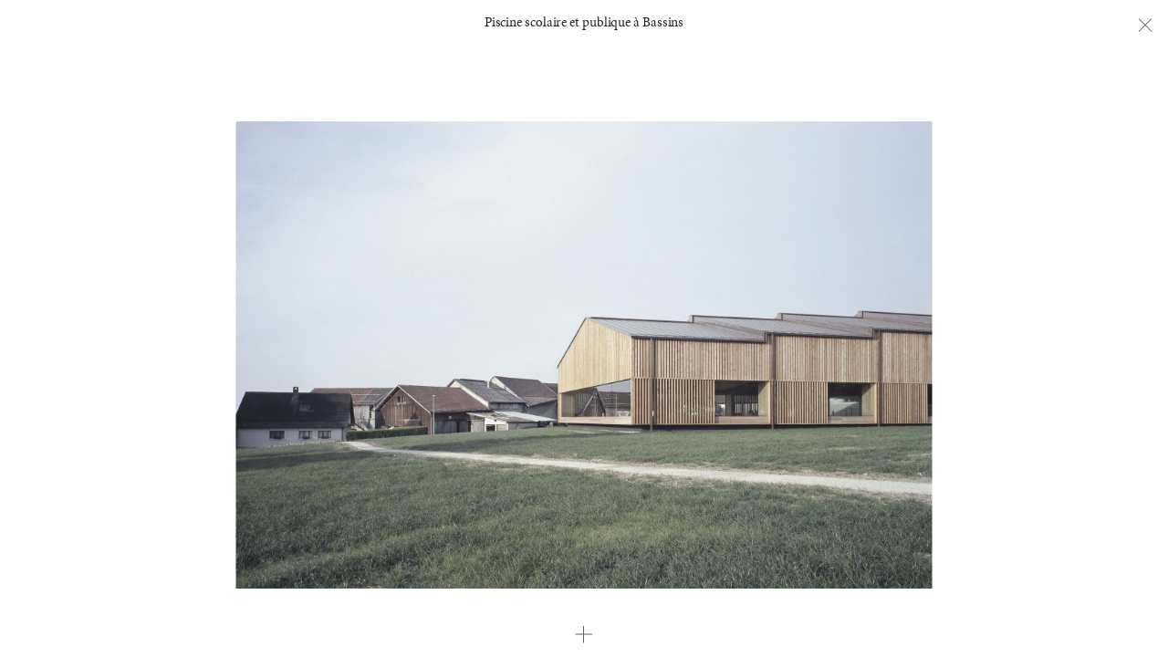

--- FILE ---
content_type: text/html; charset=UTF-8
request_url: https://fourniermaccagnan.ch/project/piscine-couverte-scolaire-et-publique/
body_size: 5215
content:
<!DOCTYPE html>
<html lang="fr">
<head>
  <meta charset="utf-8">
  <meta name="viewport" content="width=device-width, initial-scale=1.0, maximum-scale=1.0, user-scalable=no" />
  <title>Piscine scolaire et publique à Bassins - Fournier-Maccagnan Architectes</title>

  <link rel="apple-touch-icon" sizes="180x180" href="/apple-touch-icon.png">
  <link rel="icon" type="image/png" sizes="32x32" href="/favicon-32x32.png">
  <link rel="icon" type="image/png" sizes="16x16" href="/favicon-16x16.png">
  <link rel="manifest" href="/site.webmanifest">
  <link rel="mask-icon" href="/safari-pinned-tab.svg" color="#000000">
  <meta name="msapplication-TileColor" content="#ffffff">
  <meta name="theme-color" content="#ffffff">
  <meta name="google-site-verification" content="w2o0hMV9kUeAcREMOA5CAC3944A4DMvk_MOd6jMzMj4" />
  <meta name='robots' content='index, follow, max-image-preview:large, max-snippet:-1, max-video-preview:-1' />

	<!-- This site is optimized with the Yoast SEO plugin v18.2 - https://yoast.com/wordpress/plugins/seo/ -->
	<link rel="canonical" href="https://fourniermaccagnan.ch/project/piscine-couverte-scolaire-et-publique/" />
	<meta property="og:locale" content="fr_FR" />
	<meta property="og:type" content="article" />
	<meta property="og:title" content="Piscine scolaire et publique à Bassins - Fournier-Maccagnan Architectes" />
	<meta property="og:url" content="https://fourniermaccagnan.ch/project/piscine-couverte-scolaire-et-publique/" />
	<meta property="og:site_name" content="Fournier-Maccagnan Architectes" />
	<meta property="article:modified_time" content="2021-02-25T07:25:39+00:00" />
	<meta name="twitter:card" content="summary_large_image" />
	<script type="application/ld+json" class="yoast-schema-graph">{"@context":"https://schema.org","@graph":[{"@type":"WebSite","@id":"https://fourniermaccagnan.ch/#website","url":"https://fourniermaccagnan.ch/","name":"Fournier-Maccagnan Architectes","description":"","potentialAction":[{"@type":"SearchAction","target":{"@type":"EntryPoint","urlTemplate":"https://fourniermaccagnan.ch/?s={search_term_string}"},"query-input":"required name=search_term_string"}],"inLanguage":"fr-FR"},{"@type":"WebPage","@id":"https://fourniermaccagnan.ch/project/piscine-couverte-scolaire-et-publique/#webpage","url":"https://fourniermaccagnan.ch/project/piscine-couverte-scolaire-et-publique/","name":"Piscine scolaire et publique à Bassins - Fournier-Maccagnan Architectes","isPartOf":{"@id":"https://fourniermaccagnan.ch/#website"},"datePublished":"2004-10-02T12:00:34+00:00","dateModified":"2021-02-25T07:25:39+00:00","breadcrumb":{"@id":"https://fourniermaccagnan.ch/project/piscine-couverte-scolaire-et-publique/#breadcrumb"},"inLanguage":"fr-FR","potentialAction":[{"@type":"ReadAction","target":["https://fourniermaccagnan.ch/project/piscine-couverte-scolaire-et-publique/"]}]},{"@type":"BreadcrumbList","@id":"https://fourniermaccagnan.ch/project/piscine-couverte-scolaire-et-publique/#breadcrumb","itemListElement":[{"@type":"ListItem","position":1,"name":"Accueil","item":"https://fourniermaccagnan.ch/"},{"@type":"ListItem","position":2,"name":"Projets","item":"https://fourniermaccagnan.ch/project/"},{"@type":"ListItem","position":3,"name":"Piscine scolaire et publique à Bassins"}]}]}</script>
	<!-- / Yoast SEO plugin. -->


<link rel='dns-prefetch' href='//code.jquery.com' />
<link rel='dns-prefetch' href='//stackpath.bootstrapcdn.com' />
<link rel='dns-prefetch' href='//cdnjs.cloudflare.com' />
<link rel='dns-prefetch' href='//use.typekit.net' />
<link rel='dns-prefetch' href='//s.w.org' />
<style id='global-styles-inline-css' type='text/css'>
body{--wp--preset--color--black: #000000;--wp--preset--color--cyan-bluish-gray: #abb8c3;--wp--preset--color--white: #ffffff;--wp--preset--color--pale-pink: #f78da7;--wp--preset--color--vivid-red: #cf2e2e;--wp--preset--color--luminous-vivid-orange: #ff6900;--wp--preset--color--luminous-vivid-amber: #fcb900;--wp--preset--color--light-green-cyan: #7bdcb5;--wp--preset--color--vivid-green-cyan: #00d084;--wp--preset--color--pale-cyan-blue: #8ed1fc;--wp--preset--color--vivid-cyan-blue: #0693e3;--wp--preset--color--vivid-purple: #9b51e0;--wp--preset--gradient--vivid-cyan-blue-to-vivid-purple: linear-gradient(135deg,rgba(6,147,227,1) 0%,rgb(155,81,224) 100%);--wp--preset--gradient--light-green-cyan-to-vivid-green-cyan: linear-gradient(135deg,rgb(122,220,180) 0%,rgb(0,208,130) 100%);--wp--preset--gradient--luminous-vivid-amber-to-luminous-vivid-orange: linear-gradient(135deg,rgba(252,185,0,1) 0%,rgba(255,105,0,1) 100%);--wp--preset--gradient--luminous-vivid-orange-to-vivid-red: linear-gradient(135deg,rgba(255,105,0,1) 0%,rgb(207,46,46) 100%);--wp--preset--gradient--very-light-gray-to-cyan-bluish-gray: linear-gradient(135deg,rgb(238,238,238) 0%,rgb(169,184,195) 100%);--wp--preset--gradient--cool-to-warm-spectrum: linear-gradient(135deg,rgb(74,234,220) 0%,rgb(151,120,209) 20%,rgb(207,42,186) 40%,rgb(238,44,130) 60%,rgb(251,105,98) 80%,rgb(254,248,76) 100%);--wp--preset--gradient--blush-light-purple: linear-gradient(135deg,rgb(255,206,236) 0%,rgb(152,150,240) 100%);--wp--preset--gradient--blush-bordeaux: linear-gradient(135deg,rgb(254,205,165) 0%,rgb(254,45,45) 50%,rgb(107,0,62) 100%);--wp--preset--gradient--luminous-dusk: linear-gradient(135deg,rgb(255,203,112) 0%,rgb(199,81,192) 50%,rgb(65,88,208) 100%);--wp--preset--gradient--pale-ocean: linear-gradient(135deg,rgb(255,245,203) 0%,rgb(182,227,212) 50%,rgb(51,167,181) 100%);--wp--preset--gradient--electric-grass: linear-gradient(135deg,rgb(202,248,128) 0%,rgb(113,206,126) 100%);--wp--preset--gradient--midnight: linear-gradient(135deg,rgb(2,3,129) 0%,rgb(40,116,252) 100%);--wp--preset--duotone--dark-grayscale: url('#wp-duotone-dark-grayscale');--wp--preset--duotone--grayscale: url('#wp-duotone-grayscale');--wp--preset--duotone--purple-yellow: url('#wp-duotone-purple-yellow');--wp--preset--duotone--blue-red: url('#wp-duotone-blue-red');--wp--preset--duotone--midnight: url('#wp-duotone-midnight');--wp--preset--duotone--magenta-yellow: url('#wp-duotone-magenta-yellow');--wp--preset--duotone--purple-green: url('#wp-duotone-purple-green');--wp--preset--duotone--blue-orange: url('#wp-duotone-blue-orange');--wp--preset--font-size--small: 13px;--wp--preset--font-size--medium: 20px;--wp--preset--font-size--large: 36px;--wp--preset--font-size--x-large: 42px;}.has-black-color{color: var(--wp--preset--color--black) !important;}.has-cyan-bluish-gray-color{color: var(--wp--preset--color--cyan-bluish-gray) !important;}.has-white-color{color: var(--wp--preset--color--white) !important;}.has-pale-pink-color{color: var(--wp--preset--color--pale-pink) !important;}.has-vivid-red-color{color: var(--wp--preset--color--vivid-red) !important;}.has-luminous-vivid-orange-color{color: var(--wp--preset--color--luminous-vivid-orange) !important;}.has-luminous-vivid-amber-color{color: var(--wp--preset--color--luminous-vivid-amber) !important;}.has-light-green-cyan-color{color: var(--wp--preset--color--light-green-cyan) !important;}.has-vivid-green-cyan-color{color: var(--wp--preset--color--vivid-green-cyan) !important;}.has-pale-cyan-blue-color{color: var(--wp--preset--color--pale-cyan-blue) !important;}.has-vivid-cyan-blue-color{color: var(--wp--preset--color--vivid-cyan-blue) !important;}.has-vivid-purple-color{color: var(--wp--preset--color--vivid-purple) !important;}.has-black-background-color{background-color: var(--wp--preset--color--black) !important;}.has-cyan-bluish-gray-background-color{background-color: var(--wp--preset--color--cyan-bluish-gray) !important;}.has-white-background-color{background-color: var(--wp--preset--color--white) !important;}.has-pale-pink-background-color{background-color: var(--wp--preset--color--pale-pink) !important;}.has-vivid-red-background-color{background-color: var(--wp--preset--color--vivid-red) !important;}.has-luminous-vivid-orange-background-color{background-color: var(--wp--preset--color--luminous-vivid-orange) !important;}.has-luminous-vivid-amber-background-color{background-color: var(--wp--preset--color--luminous-vivid-amber) !important;}.has-light-green-cyan-background-color{background-color: var(--wp--preset--color--light-green-cyan) !important;}.has-vivid-green-cyan-background-color{background-color: var(--wp--preset--color--vivid-green-cyan) !important;}.has-pale-cyan-blue-background-color{background-color: var(--wp--preset--color--pale-cyan-blue) !important;}.has-vivid-cyan-blue-background-color{background-color: var(--wp--preset--color--vivid-cyan-blue) !important;}.has-vivid-purple-background-color{background-color: var(--wp--preset--color--vivid-purple) !important;}.has-black-border-color{border-color: var(--wp--preset--color--black) !important;}.has-cyan-bluish-gray-border-color{border-color: var(--wp--preset--color--cyan-bluish-gray) !important;}.has-white-border-color{border-color: var(--wp--preset--color--white) !important;}.has-pale-pink-border-color{border-color: var(--wp--preset--color--pale-pink) !important;}.has-vivid-red-border-color{border-color: var(--wp--preset--color--vivid-red) !important;}.has-luminous-vivid-orange-border-color{border-color: var(--wp--preset--color--luminous-vivid-orange) !important;}.has-luminous-vivid-amber-border-color{border-color: var(--wp--preset--color--luminous-vivid-amber) !important;}.has-light-green-cyan-border-color{border-color: var(--wp--preset--color--light-green-cyan) !important;}.has-vivid-green-cyan-border-color{border-color: var(--wp--preset--color--vivid-green-cyan) !important;}.has-pale-cyan-blue-border-color{border-color: var(--wp--preset--color--pale-cyan-blue) !important;}.has-vivid-cyan-blue-border-color{border-color: var(--wp--preset--color--vivid-cyan-blue) !important;}.has-vivid-purple-border-color{border-color: var(--wp--preset--color--vivid-purple) !important;}.has-vivid-cyan-blue-to-vivid-purple-gradient-background{background: var(--wp--preset--gradient--vivid-cyan-blue-to-vivid-purple) !important;}.has-light-green-cyan-to-vivid-green-cyan-gradient-background{background: var(--wp--preset--gradient--light-green-cyan-to-vivid-green-cyan) !important;}.has-luminous-vivid-amber-to-luminous-vivid-orange-gradient-background{background: var(--wp--preset--gradient--luminous-vivid-amber-to-luminous-vivid-orange) !important;}.has-luminous-vivid-orange-to-vivid-red-gradient-background{background: var(--wp--preset--gradient--luminous-vivid-orange-to-vivid-red) !important;}.has-very-light-gray-to-cyan-bluish-gray-gradient-background{background: var(--wp--preset--gradient--very-light-gray-to-cyan-bluish-gray) !important;}.has-cool-to-warm-spectrum-gradient-background{background: var(--wp--preset--gradient--cool-to-warm-spectrum) !important;}.has-blush-light-purple-gradient-background{background: var(--wp--preset--gradient--blush-light-purple) !important;}.has-blush-bordeaux-gradient-background{background: var(--wp--preset--gradient--blush-bordeaux) !important;}.has-luminous-dusk-gradient-background{background: var(--wp--preset--gradient--luminous-dusk) !important;}.has-pale-ocean-gradient-background{background: var(--wp--preset--gradient--pale-ocean) !important;}.has-electric-grass-gradient-background{background: var(--wp--preset--gradient--electric-grass) !important;}.has-midnight-gradient-background{background: var(--wp--preset--gradient--midnight) !important;}.has-small-font-size{font-size: var(--wp--preset--font-size--small) !important;}.has-medium-font-size{font-size: var(--wp--preset--font-size--medium) !important;}.has-large-font-size{font-size: var(--wp--preset--font-size--large) !important;}.has-x-large-font-size{font-size: var(--wp--preset--font-size--x-large) !important;}
</style>
<link rel='stylesheet' id='bootstrap-css'  href='https://stackpath.bootstrapcdn.com/bootstrap/4.5.0/css/bootstrap.min.css?ver=1' type='text/css' media='all' />
<link rel='stylesheet' id='external_4-css'  href='https://cdnjs.cloudflare.com/ajax/libs/fullPage.js/3.0.8/fullpage.min.css?ver=1' type='text/css' media='all' />
<link rel='stylesheet' id='external_5-css'  href='https://use.typekit.net/vgh2cmz.css?ver=1' type='text/css' media='all' />
<link rel='stylesheet' id='external_6-css'  href='https://fourniermaccagnan.ch/wp-content/themes/abb_lt_2020.6/dist/style-2021-03-29.css?ver=1' type='text/css' media='all' />
<script type='text/javascript' src='https://code.jquery.com/jquery-3.5.1.min.js?ver=5.9.1' id='jquery-js'></script>
<script type='text/javascript' src='https://stackpath.bootstrapcdn.com/bootstrap/4.5.0/js/bootstrap.min.js?ver=5.9.1' id='bootstrap-js' defer></script>
<script type='text/javascript' src='https://fourniermaccagnan.ch/wp-content/themes/abb_lt_2020.6/vendor/jquery.mousewheel/jquery.mousewheel.min.js?ver=5.9.1' id='external_0-js' defer></script>
<script type='text/javascript' src='https://fourniermaccagnan.ch/wp-content/themes/abb_lt_2020.6/vendor/fullpage.js/fullpage.continuousHorizontal.min.js?ver=5.9.1' id='external_1-js' defer></script>
<script type='text/javascript' src='https://cdnjs.cloudflare.com/ajax/libs/fullPage.js/3.0.8/fullpage.extensions.min.js?ver=5.9.1' id='external_2-js' defer></script>
<script type='text/javascript' id='external_3-js-extra'>
/* <![CDATA[ */
var wp_parameters = {"template_url":"https:\/\/fourniermaccagnan.ch\/wp-content\/themes\/abb_lt_2020.6"};
/* ]]> */
</script>
<script type='text/javascript' src='https://fourniermaccagnan.ch/wp-content/themes/abb_lt_2020.6/dist/scripts-2021-03-29.js?ver=5.9.1' id='external_3-js' defer></script>
<link rel="https://api.w.org/" href="https://fourniermaccagnan.ch/wp-json/" /><link rel="EditURI" type="application/rsd+xml" title="RSD" href="https://fourniermaccagnan.ch/xmlrpc.php?rsd" />
<link rel="wlwmanifest" type="application/wlwmanifest+xml" href="https://fourniermaccagnan.ch/wp-includes/wlwmanifest.xml" /> 
<meta name="generator" content="WordPress 5.9.1" />
<link rel='shortlink' href='https://fourniermaccagnan.ch/?p=152' />
<link rel="alternate" type="application/json+oembed" href="https://fourniermaccagnan.ch/wp-json/oembed/1.0/embed?url=https%3A%2F%2Ffourniermaccagnan.ch%2Fproject%2Fpiscine-couverte-scolaire-et-publique%2F" />
<link rel="alternate" type="text/xml+oembed" href="https://fourniermaccagnan.ch/wp-json/oembed/1.0/embed?url=https%3A%2F%2Ffourniermaccagnan.ch%2Fproject%2Fpiscine-couverte-scolaire-et-publique%2F&#038;format=xml" />
</head>
<body class="project-template-default single single-project postid-152">
  <header class="position-fixed background-white w-100 ">
    <menu class="position-absolute container-reference py-15">
      <a href="https://fourniermaccagnan.ch/project/" class="color-black" id="button-show-projects">Projets</a>
      <a href="https://fourniermaccagnan.ch/profil/" class="color-gray" id="button-show-about">Atelier</a>
    </menu>
    <nav class="position-absolute pt-20 d-none justify-content-between justify-content-lg-end">
      <a href="https://fourniermaccagnan.ch/profil/" class="menu-item menu-item-type-post_type menu-item-object-page item_32 color-gray d-block fs-small ml-20">Profil</a>
<a href="https://fourniermaccagnan.ch/equipe/" class="menu-item menu-item-type-post_type menu-item-object-page item_36 color-gray d-block fs-small ml-20">Équipe</a>
<a href="https://fourniermaccagnan.ch/presse/" class="menu-item menu-item-type-post_type menu-item-object-page item_35 color-gray d-block fs-small ml-20">Presse</a>
<a href="https://fourniermaccagnan.ch/prix/" class="menu-item menu-item-type-post_type menu-item-object-page item_34 color-gray d-block fs-small ml-20">Prix</a>
<a href="https://fourniermaccagnan.ch/contact/" class="menu-item menu-item-type-post_type menu-item-object-page item_33 color-gray d-block fs-small ml-20">Contact</a>
    </nav>
  </header>
      <a href="https://fourniermaccagnan.ch/project/" id="button-back-home" class="position-fixed button button-close">
      <span></span>
      <span></span>
    </a>
      <div id="project-title" class="position-fixed background-white w-100 py-15 fs-small text-center">
      Piscine scolaire et publique à Bassins    </div>
    <div id="fullpage-single" data-id="152">
      <section>
                    <div class="slide">
              <div class="image w-100 h-100 position-relative" data-title="k-fm-bas009-07">
                <div class="fm-container center-xy" style="background-image:url(https://fourniermaccagnan.ch/wp-content/uploads/2004/10/k-fm-bas009-07-2000x1342.jpg);"></div>
              </div>
            </div>
                    <div class="slide">
              <div class="image w-100 h-100 position-relative" data-title="k-fm-bas010-03">
                <div class="fm-container center-xy" style="background-image:url(https://fourniermaccagnan.ch/wp-content/uploads/2004/10/k-fm-bas010-03-2000x1347.jpg);"></div>
              </div>
            </div>
                    <div class="slide">
              <div class="image w-100 h-100 position-relative" data-title="k-fm-bas010-04">
                <div class="fm-container center-xy" style="background-image:url(https://fourniermaccagnan.ch/wp-content/uploads/2004/10/k-fm-bas010-04-2000x1360.jpg);"></div>
              </div>
            </div>
                    <div class="slide">
              <div class="image w-100 h-100 position-relative" data-title="k-fm-bas002-02_091220">
                <div class="fm-container center-xy" style="background-image:url(https://fourniermaccagnan.ch/wp-content/uploads/2004/10/k-fm-bas002-02-091220.jpg);"></div>
              </div>
            </div>
                    <div class="slide">
              <div class="image w-100 h-100 position-relative" data-title="k-fm-bas012-04">
                <div class="fm-container center-xy" style="background-image:url(https://fourniermaccagnan.ch/wp-content/uploads/2004/10/k-fm-bas012-04-2000x1358.jpg);"></div>
              </div>
            </div>
                    <div class="slide">
              <div class="image w-100 h-100 position-relative" data-title="k-fm-bas004-03_091220">
                <div class="fm-container center-xy" style="background-image:url(https://fourniermaccagnan.ch/wp-content/uploads/2004/10/k-fm-bas004-03-091220.jpg);"></div>
              </div>
            </div>
                    <div class="slide">
              <div class="image w-100 h-100 position-relative" data-title="k-fm-bas013-05">
                <div class="fm-container center-xy" style="background-image:url(https://fourniermaccagnan.ch/wp-content/uploads/2004/10/k-fm-bas013-05-2000x1357.jpg);"></div>
              </div>
            </div>
                    <div class="slide">
              <div class="image w-100 h-100 position-relative" data-title="Situation_Bassins_091219">
                <div class="fm-container center-xy" style="background-image:url(https://fourniermaccagnan.ch/wp-content/uploads/2004/10/situation-bassins-091219.svg);"></div>
              </div>
            </div>
                    <div class="slide">
              <div class="image w-100 h-100 position-relative" data-title="RezSup350_Bassins_091220">
                <div class="fm-container center-xy" style="background-image:url(https://fourniermaccagnan.ch/wp-content/uploads/2004/10/rezsup350-bassins-091220-1.svg);"></div>
              </div>
            </div>
                    <div class="slide">
              <div class="image w-100 h-100 position-relative" data-title="RezInf350_Bassins_091220">
                <div class="fm-container center-xy" style="background-image:url(https://fourniermaccagnan.ch/wp-content/uploads/2004/10/rezinf350-bassins-091220.svg);"></div>
              </div>
            </div>
                    <div class="slide">
              <div class="image w-100 h-100 position-relative" data-title="CoupeTransv350_Bassins_091220">
                <div class="fm-container center-xy" style="background-image:url(https://fourniermaccagnan.ch/wp-content/uploads/2004/10/coupetransv350-bassins-091220.svg);"></div>
              </div>
            </div>
                    <div class="slide">
              <div class="image w-100 h-100 position-relative" data-title="CoupeLong350_Bassins_091220">
                <div class="fm-container center-xy" style="background-image:url(https://fourniermaccagnan.ch/wp-content/uploads/2004/10/coupelong350-bassins-091220.svg);"></div>
              </div>
            </div>
              </section>
    </div>
          <div id="description" class="position-fixed w-100 background-white">
        <div class="text fm-container center-xy fs-small text-justify"><p>Année de construction: 2001</p>
<p>Maître de l&rsquo;ouvrage: Commune de Bassins</p>
<p>&nbsp;</p>
<p>Le village de Bassins compte un peu plus de 900 habitants. Ses ressources naturelles sont l’eau et le bois. Aujourd’hui, la volonté politique est de maintenir une vie active et sociale dans le village afin de garder une population jeune et dynamique et de limiter l’exode vers les villes. La piscine est construite dans la partie haute du village occupée autrefois par l’ancienne scierie. La construction s’implante perpendiculairement à la pente définissant une nouvelle place ; nouveau pôle social, culturel et sportif du village. Par une faible surface bâtie au sol, un vaste espace vert de loisir et de détente est libéré. La volumétrie de pans de toiture décalés fait référence aux constructions rurales du village et épouse la topographie du terrain, renforçant l’orientation vers le lac et le dégagement naturel du site. Issue de la forêt communale, la peau extérieure est en bois de mélèze brut de sciage non traité. Exposée au soleil et à la pluie, elle va devenir grise, un peu argentée et se sera ainsi protégée. Elle est tissée de lames de bois verticales, tantôt droites, tantôt retournées pour filtrer les rayons lumineux dans l’espace de natation et créer des zones plus intimes, derrière les vitrages. A l’intérieur, marquant l’horizontalité, c’est une autre essence, plus satinée, des panneaux tapissent murs et plafonds comme une coque de bateau retournée, surélevée privilégiant la vue sur le lac et les préalpes depuis le bassin. Le bassin de 11x25m est équipé pour recevoir des compétitions semi-olympiques et est doté d’un fond-mobile sur un tiers de sa surface permettant une polyvalence d’usage. La production de chaleur est à bois et permet l’utilisation de déchets de bois communal comme combustible. Elle assure également le chauffage de l’école et du bâtiment communal voisin.</p>
</div>
      </div>
      <a href="#" id="button-toggle-description" class="button position-fixed">
        <span></span>
        <span></span>
      </a>
<div class="chevron chevron-left"></div>
<div class="chevron chevron-right"></div>
		<!-- Matomo --><script  type="text/javascript">var _paq = window._paq = window._paq || [];
_paq.push(['trackPageView']);_paq.push(['enableLinkTracking']);_paq.push(['alwaysUseSendBeacon']);_paq.push(['setTrackerUrl', "\/\/fourniermaccagnan.ch\/wp-content\/plugins\/matomo\/app\/matomo.php"]);_paq.push(['setSiteId', '1']);var d=document, g=d.createElement('script'), s=d.getElementsByTagName('script')[0];
g.type='text/javascript'; g.async=true; g.src="\/\/fourniermaccagnan.ch\/wp-content\/uploads\/matomo\/matomo.js"; s.parentNode.insertBefore(g,s);</script><!-- End Matomo Code -->    <div class="mask mask-top"></div>
    <div class="mask mask-bottom"></div>
    <div id="lightbox" class="position-fixed w-100 vh-100">
      <div class="fm-container center-xy"></div>
    </div>
	</body>
</html>

<!-- This website is like a Rocket, isn't it? Performance optimized by WP Rocket. Learn more: https://wp-rocket.me - Debug: cached@1768664105 -->

--- FILE ---
content_type: text/css; charset=utf-8
request_url: https://fourniermaccagnan.ch/wp-content/themes/abb_lt_2020.6/dist/style-2021-03-29.css?ver=1
body_size: 5179
content:

/* THIS CSS WAS COMPILED AND OPTIMIZED, USING THE WP COMPILER PLUGIN */
/* https://bytes.co */

html{-webkit-text-size-adjust:none}a:active,a:focus{outline:none;color:inherit;text-decoration:none}*{outline:0;-webkit-font-smoothing:antialiased;-moz-font-smoothing:none;font-smoothing:antialiased;-moz-osx-font-smoothing:grayscale}a:hover,a:active{color:inherit;text-decoration:none}.transition,.button span,.icon-scroll-down,header,.text a,#title,#title-reduced,#link-projects,#description,.member,.member .information,#lightbox .no-close{transition:all 500ms cubic-bezier(0.23, 1, 0.32, 1)}.transition-slow,#fullpage{transition:all 1000ms cubic-bezier(0.23, 1, 0.32, 1)}.no-transition,.page-template header{transition:none !important}.center-x{position:absolute;top:0%;left:50%;transform:translateX(-50%);-webkit-transform:translateX(-50%);-ms-transform:translateX(-50%);-moz-transform:translateX(-50%);-o-transform:translateX(-50%)}.center-y{position:absolute;top:50%;left:0%;transform:translateY(-50%);-webkit-transform:translateY(-50%);-ms-transform:translateY(-50%);-moz-transform:translateY(-50%);-o-transform:translateY(-50%)}.center-xy{position:absolute;top:50%;left:50%;transform:translateY(-50%) translateX(-50%);-webkit-transform:translateY(-50%) translateX(-50%);-ms-transform:translateY(-50%) translateX(-50%);-moz-transform:translateY(-50%) translateX(-50%);-o-transform:translateY(-50%) translateX(-50%)}.debug{border:1px solid red !important}.debug .debug{border:1px solid yellow !important}.debug .debug .debug{border:1px solid purple !important}.debug .debug .debug .debug{border:1px solid pink !important}.background-white,.home::after,#link-projects{background-color:#fff}.color-white{color:#fff}.hover-white:hover{color:#fff !important}.background-gray-light{background-color:#0f0f0f}.color-gray-light{color:#0f0f0f}.hover-gray-light:hover{color:#0f0f0f !important}.background-gray{background-color:#606060}.color-gray,.text a:not(.color-black){color:#606060}.hover-gray:hover{color:#606060 !important}.background-black{background-color:#000}.color-black,header nav .current-menu-item{color:#000}.hover-black:hover{color:#000 !important}@media (min-width:0){.m-5{margin-left:5px !important;margin-right:5px !important;margin-top:5px !important;margin-bottom:5px !important}.mx-5{margin-left:5px !important;margin-right:5px !important}.my-5{margin-top:5px !important;margin-bottom:5px !important}.mt-5{margin-top:5px !important}.mb-5{margin-bottom:5px !important}.ml-5{margin-left:5px !important}.mr-5{margin-right:5px !important}.p-5{padding-left:5px !important;padding-right:5px !important;padding-top:5px !important;padding-bottom:5px !important}.px-5{padding-left:5px !important;padding-right:5px !important}.py-5{padding-top:5px !important;padding-bottom:5px !important}.pt-5{padding-top:5px !important}.pb-5{padding-bottom:5px !important}.pl-5{padding-left:5px !important}.pr-5{padding-right:5px !important}.m-10{margin-left:10px !important;margin-right:10px !important;margin-top:10px !important;margin-bottom:10px !important}.mx-10{margin-left:10px !important;margin-right:10px !important}.my-10{margin-top:10px !important;margin-bottom:10px !important}.mt-10{margin-top:10px !important}.mb-10{margin-bottom:10px !important}.ml-10{margin-left:10px !important}.mr-10{margin-right:10px !important}.p-10{padding-left:10px !important;padding-right:10px !important;padding-top:10px !important;padding-bottom:10px !important}.px-10{padding-left:10px !important;padding-right:10px !important}.py-10{padding-top:10px !important;padding-bottom:10px !important}.pt-10{padding-top:10px !important}.pb-10{padding-bottom:10px !important}.pl-10{padding-left:10px !important}.pr-10{padding-right:10px !important}.m-15{margin-left:15px !important;margin-right:15px !important;margin-top:15px !important;margin-bottom:15px !important}.mx-15{margin-left:15px !important;margin-right:15px !important}.my-15{margin-top:15px !important;margin-bottom:15px !important}.mt-15{margin-top:15px !important}.mb-15{margin-bottom:15px !important}.ml-15{margin-left:15px !important}.mr-15{margin-right:15px !important}.p-15{padding-left:15px !important;padding-right:15px !important;padding-top:15px !important;padding-bottom:15px !important}.px-15{padding-left:15px !important;padding-right:15px !important}.py-15{padding-top:15px !important;padding-bottom:15px !important}.pt-15{padding-top:15px !important}.pb-15{padding-bottom:15px !important}.pl-15{padding-left:15px !important}.pr-15{padding-right:15px !important}.m-20{margin-left:20px !important;margin-right:20px !important;margin-top:20px !important;margin-bottom:20px !important}.mx-20{margin-left:20px !important;margin-right:20px !important}.my-20{margin-top:20px !important;margin-bottom:20px !important}.mt-20{margin-top:20px !important}.mb-20{margin-bottom:20px !important}.ml-20{margin-left:20px !important}.mr-20{margin-right:20px !important}.p-20{padding-left:20px !important;padding-right:20px !important;padding-top:20px !important;padding-bottom:20px !important}.px-20{padding-left:20px !important;padding-right:20px !important}.py-20{padding-top:20px !important;padding-bottom:20px !important}.pt-20{padding-top:20px !important}.pb-20{padding-bottom:20px !important}.pl-20{padding-left:20px !important}.pr-20{padding-right:20px !important}.m-30{margin-left:30px !important;margin-right:30px !important;margin-top:30px !important;margin-bottom:30px !important}.mx-30{margin-left:30px !important;margin-right:30px !important}.my-30{margin-top:30px !important;margin-bottom:30px !important}.mt-30{margin-top:30px !important}.mb-30{margin-bottom:30px !important}.ml-30{margin-left:30px !important}.mr-30{margin-right:30px !important}.p-30{padding-left:30px !important;padding-right:30px !important;padding-top:30px !important;padding-bottom:30px !important}.px-30{padding-left:30px !important;padding-right:30px !important}.py-30{padding-top:30px !important;padding-bottom:30px !important}.pt-30{padding-top:30px !important}.pb-30{padding-bottom:30px !important}.pl-30{padding-left:30px !important}.pr-30{padding-right:30px !important}.m-60{margin-left:60px !important;margin-right:60px !important;margin-top:60px !important;margin-bottom:60px !important}.mx-60{margin-left:60px !important;margin-right:60px !important}.my-60{margin-top:60px !important;margin-bottom:60px !important}.mt-60{margin-top:60px !important}.mb-60{margin-bottom:60px !important}.ml-60{margin-left:60px !important}.mr-60{margin-right:60px !important}.p-60{padding-left:60px !important;padding-right:60px !important;padding-top:60px !important;padding-bottom:60px !important}.px-60{padding-left:60px !important;padding-right:60px !important}.py-60{padding-top:60px !important;padding-bottom:60px !important}.pt-60{padding-top:60px !important}.pb-60{padding-bottom:60px !important}.pl-60{padding-left:60px !important}.pr-60{padding-right:60px !important}.m-100{margin-left:100px !important;margin-right:100px !important;margin-top:100px !important;margin-bottom:100px !important}.mx-100{margin-left:100px !important;margin-right:100px !important}.my-100{margin-top:100px !important;margin-bottom:100px !important}.mt-100{margin-top:100px !important}.mb-100{margin-bottom:100px !important}.ml-100{margin-left:100px !important}.mr-100{margin-right:100px !important}.p-100{padding-left:100px !important;padding-right:100px !important;padding-top:100px !important;padding-bottom:100px !important}.px-100{padding-left:100px !important;padding-right:100px !important}.py-100{padding-top:100px !important;padding-bottom:100px !important}.pt-100{padding-top:100px !important}.pb-100{padding-bottom:100px !important}.pl-100{padding-left:100px !important}.pr-100{padding-right:100px !important}.m-0{margin-left:0px !important;margin-right:0px !important;margin-top:0px !important;margin-bottom:0px !important}.mx-0{margin-left:0px !important;margin-right:0px !important}.my-0{margin-top:0px !important;margin-bottom:0px !important}.mt-0{margin-top:0px !important}.mb-0{margin-bottom:0px !important}.ml-0{margin-left:0px !important}.mr-0{margin-right:0px !important}.p-0{padding-left:0px !important;padding-right:0px !important;padding-top:0px !important;padding-bottom:0px !important}.px-0{padding-left:0px !important;padding-right:0px !important}.py-0{padding-top:0px !important;padding-bottom:0px !important}.pt-0{padding-top:0px !important}.pb-0{padding-bottom:0px !important}.pl-0{padding-left:0px !important}.pr-0{padding-right:0px !important}}@media (min-width:768px){.m-md-5{margin-left:5px !important;margin-right:5px !important;margin-top:5px !important;margin-bottom:5px !important}.mx-md-5{margin-left:5px !important;margin-right:5px !important}.my-md-5{margin-top:5px !important;margin-bottom:5px !important}.mt-md-5{margin-top:5px !important}.mb-md-5{margin-bottom:5px !important}.ml-md-5{margin-left:5px !important}.mr-md-5{margin-right:5px !important}.p-md-5{padding-left:5px !important;padding-right:5px !important;padding-top:5px !important;padding-bottom:5px !important}.px-md-5{padding-left:5px !important;padding-right:5px !important}.py-md-5{padding-top:5px !important;padding-bottom:5px !important}.pt-md-5{padding-top:5px !important}.pb-md-5{padding-bottom:5px !important}.pl-md-5{padding-left:5px !important}.pr-md-5{padding-right:5px !important}.m-md-10{margin-left:10px !important;margin-right:10px !important;margin-top:10px !important;margin-bottom:10px !important}.mx-md-10{margin-left:10px !important;margin-right:10px !important}.my-md-10{margin-top:10px !important;margin-bottom:10px !important}.mt-md-10{margin-top:10px !important}.mb-md-10{margin-bottom:10px !important}.ml-md-10{margin-left:10px !important}.mr-md-10{margin-right:10px !important}.p-md-10{padding-left:10px !important;padding-right:10px !important;padding-top:10px !important;padding-bottom:10px !important}.px-md-10{padding-left:10px !important;padding-right:10px !important}.py-md-10{padding-top:10px !important;padding-bottom:10px !important}.pt-md-10{padding-top:10px !important}.pb-md-10{padding-bottom:10px !important}.pl-md-10{padding-left:10px !important}.pr-md-10{padding-right:10px !important}.m-md-15{margin-left:15px !important;margin-right:15px !important;margin-top:15px !important;margin-bottom:15px !important}.mx-md-15{margin-left:15px !important;margin-right:15px !important}.my-md-15{margin-top:15px !important;margin-bottom:15px !important}.mt-md-15{margin-top:15px !important}.mb-md-15{margin-bottom:15px !important}.ml-md-15{margin-left:15px !important}.mr-md-15{margin-right:15px !important}.p-md-15{padding-left:15px !important;padding-right:15px !important;padding-top:15px !important;padding-bottom:15px !important}.px-md-15{padding-left:15px !important;padding-right:15px !important}.py-md-15{padding-top:15px !important;padding-bottom:15px !important}.pt-md-15{padding-top:15px !important}.pb-md-15{padding-bottom:15px !important}.pl-md-15{padding-left:15px !important}.pr-md-15{padding-right:15px !important}.m-md-20{margin-left:20px !important;margin-right:20px !important;margin-top:20px !important;margin-bottom:20px !important}.mx-md-20{margin-left:20px !important;margin-right:20px !important}.my-md-20{margin-top:20px !important;margin-bottom:20px !important}.mt-md-20{margin-top:20px !important}.mb-md-20{margin-bottom:20px !important}.ml-md-20{margin-left:20px !important}.mr-md-20{margin-right:20px !important}.p-md-20{padding-left:20px !important;padding-right:20px !important;padding-top:20px !important;padding-bottom:20px !important}.px-md-20{padding-left:20px !important;padding-right:20px !important}.py-md-20{padding-top:20px !important;padding-bottom:20px !important}.pt-md-20{padding-top:20px !important}.pb-md-20{padding-bottom:20px !important}.pl-md-20{padding-left:20px !important}.pr-md-20{padding-right:20px !important}.m-md-30{margin-left:30px !important;margin-right:30px !important;margin-top:30px !important;margin-bottom:30px !important}.mx-md-30{margin-left:30px !important;margin-right:30px !important}.my-md-30{margin-top:30px !important;margin-bottom:30px !important}.mt-md-30{margin-top:30px !important}.mb-md-30{margin-bottom:30px !important}.ml-md-30{margin-left:30px !important}.mr-md-30{margin-right:30px !important}.p-md-30{padding-left:30px !important;padding-right:30px !important;padding-top:30px !important;padding-bottom:30px !important}.px-md-30{padding-left:30px !important;padding-right:30px !important}.py-md-30{padding-top:30px !important;padding-bottom:30px !important}.pt-md-30{padding-top:30px !important}.pb-md-30{padding-bottom:30px !important}.pl-md-30{padding-left:30px !important}.pr-md-30{padding-right:30px !important}.m-md-60{margin-left:60px !important;margin-right:60px !important;margin-top:60px !important;margin-bottom:60px !important}.mx-md-60{margin-left:60px !important;margin-right:60px !important}.my-md-60{margin-top:60px !important;margin-bottom:60px !important}.mt-md-60{margin-top:60px !important}.mb-md-60{margin-bottom:60px !important}.ml-md-60{margin-left:60px !important}.mr-md-60{margin-right:60px !important}.p-md-60{padding-left:60px !important;padding-right:60px !important;padding-top:60px !important;padding-bottom:60px !important}.px-md-60{padding-left:60px !important;padding-right:60px !important}.py-md-60{padding-top:60px !important;padding-bottom:60px !important}.pt-md-60{padding-top:60px !important}.pb-md-60{padding-bottom:60px !important}.pl-md-60{padding-left:60px !important}.pr-md-60{padding-right:60px !important}.m-md-100{margin-left:100px !important;margin-right:100px !important;margin-top:100px !important;margin-bottom:100px !important}.mx-md-100{margin-left:100px !important;margin-right:100px !important}.my-md-100{margin-top:100px !important;margin-bottom:100px !important}.mt-md-100{margin-top:100px !important}.mb-md-100{margin-bottom:100px !important}.ml-md-100{margin-left:100px !important}.mr-md-100{margin-right:100px !important}.p-md-100{padding-left:100px !important;padding-right:100px !important;padding-top:100px !important;padding-bottom:100px !important}.px-md-100{padding-left:100px !important;padding-right:100px !important}.py-md-100{padding-top:100px !important;padding-bottom:100px !important}.pt-md-100{padding-top:100px !important}.pb-md-100{padding-bottom:100px !important}.pl-md-100{padding-left:100px !important}.pr-md-100{padding-right:100px !important}.m-md-0{margin-left:0px !important;margin-right:0px !important;margin-top:0px !important;margin-bottom:0px !important}.mx-md-0{margin-left:0px !important;margin-right:0px !important}.my-md-0{margin-top:0px !important;margin-bottom:0px !important}.mt-md-0{margin-top:0px !important}.mb-md-0{margin-bottom:0px !important}.ml-md-0{margin-left:0px !important}.mr-md-0{margin-right:0px !important}.p-md-0{padding-left:0px !important;padding-right:0px !important;padding-top:0px !important;padding-bottom:0px !important}.px-md-0{padding-left:0px !important;padding-right:0px !important}.py-md-0{padding-top:0px !important;padding-bottom:0px !important}.pt-md-0{padding-top:0px !important}.pb-md-0{padding-bottom:0px !important}.pl-md-0{padding-left:0px !important}.pr-md-0{padding-right:0px !important}}@media (min-width:992px){.m-lg-5{margin-left:5px !important;margin-right:5px !important;margin-top:5px !important;margin-bottom:5px !important}.mx-lg-5{margin-left:5px !important;margin-right:5px !important}.my-lg-5{margin-top:5px !important;margin-bottom:5px !important}.mt-lg-5{margin-top:5px !important}.mb-lg-5{margin-bottom:5px !important}.ml-lg-5{margin-left:5px !important}.mr-lg-5{margin-right:5px !important}.p-lg-5{padding-left:5px !important;padding-right:5px !important;padding-top:5px !important;padding-bottom:5px !important}.px-lg-5{padding-left:5px !important;padding-right:5px !important}.py-lg-5{padding-top:5px !important;padding-bottom:5px !important}.pt-lg-5{padding-top:5px !important}.pb-lg-5{padding-bottom:5px !important}.pl-lg-5{padding-left:5px !important}.pr-lg-5{padding-right:5px !important}.m-lg-10{margin-left:10px !important;margin-right:10px !important;margin-top:10px !important;margin-bottom:10px !important}.mx-lg-10{margin-left:10px !important;margin-right:10px !important}.my-lg-10{margin-top:10px !important;margin-bottom:10px !important}.mt-lg-10{margin-top:10px !important}.mb-lg-10{margin-bottom:10px !important}.ml-lg-10{margin-left:10px !important}.mr-lg-10{margin-right:10px !important}.p-lg-10{padding-left:10px !important;padding-right:10px !important;padding-top:10px !important;padding-bottom:10px !important}.px-lg-10{padding-left:10px !important;padding-right:10px !important}.py-lg-10{padding-top:10px !important;padding-bottom:10px !important}.pt-lg-10{padding-top:10px !important}.pb-lg-10{padding-bottom:10px !important}.pl-lg-10{padding-left:10px !important}.pr-lg-10{padding-right:10px !important}.m-lg-15{margin-left:15px !important;margin-right:15px !important;margin-top:15px !important;margin-bottom:15px !important}.mx-lg-15{margin-left:15px !important;margin-right:15px !important}.my-lg-15{margin-top:15px !important;margin-bottom:15px !important}.mt-lg-15{margin-top:15px !important}.mb-lg-15{margin-bottom:15px !important}.ml-lg-15{margin-left:15px !important}.mr-lg-15{margin-right:15px !important}.p-lg-15{padding-left:15px !important;padding-right:15px !important;padding-top:15px !important;padding-bottom:15px !important}.px-lg-15{padding-left:15px !important;padding-right:15px !important}.py-lg-15{padding-top:15px !important;padding-bottom:15px !important}.pt-lg-15{padding-top:15px !important}.pb-lg-15{padding-bottom:15px !important}.pl-lg-15{padding-left:15px !important}.pr-lg-15{padding-right:15px !important}.m-lg-20{margin-left:20px !important;margin-right:20px !important;margin-top:20px !important;margin-bottom:20px !important}.mx-lg-20{margin-left:20px !important;margin-right:20px !important}.my-lg-20{margin-top:20px !important;margin-bottom:20px !important}.mt-lg-20{margin-top:20px !important}.mb-lg-20{margin-bottom:20px !important}.ml-lg-20{margin-left:20px !important}.mr-lg-20{margin-right:20px !important}.p-lg-20{padding-left:20px !important;padding-right:20px !important;padding-top:20px !important;padding-bottom:20px !important}.px-lg-20{padding-left:20px !important;padding-right:20px !important}.py-lg-20{padding-top:20px !important;padding-bottom:20px !important}.pt-lg-20{padding-top:20px !important}.pb-lg-20{padding-bottom:20px !important}.pl-lg-20{padding-left:20px !important}.pr-lg-20{padding-right:20px !important}.m-lg-30{margin-left:30px !important;margin-right:30px !important;margin-top:30px !important;margin-bottom:30px !important}.mx-lg-30{margin-left:30px !important;margin-right:30px !important}.my-lg-30{margin-top:30px !important;margin-bottom:30px !important}.mt-lg-30{margin-top:30px !important}.mb-lg-30{margin-bottom:30px !important}.ml-lg-30{margin-left:30px !important}.mr-lg-30{margin-right:30px !important}.p-lg-30{padding-left:30px !important;padding-right:30px !important;padding-top:30px !important;padding-bottom:30px !important}.px-lg-30{padding-left:30px !important;padding-right:30px !important}.py-lg-30{padding-top:30px !important;padding-bottom:30px !important}.pt-lg-30{padding-top:30px !important}.pb-lg-30{padding-bottom:30px !important}.pl-lg-30{padding-left:30px !important}.pr-lg-30{padding-right:30px !important}.m-lg-60{margin-left:60px !important;margin-right:60px !important;margin-top:60px !important;margin-bottom:60px !important}.mx-lg-60{margin-left:60px !important;margin-right:60px !important}.my-lg-60{margin-top:60px !important;margin-bottom:60px !important}.mt-lg-60{margin-top:60px !important}.mb-lg-60{margin-bottom:60px !important}.ml-lg-60{margin-left:60px !important}.mr-lg-60{margin-right:60px !important}.p-lg-60{padding-left:60px !important;padding-right:60px !important;padding-top:60px !important;padding-bottom:60px !important}.px-lg-60{padding-left:60px !important;padding-right:60px !important}.py-lg-60{padding-top:60px !important;padding-bottom:60px !important}.pt-lg-60{padding-top:60px !important}.pb-lg-60{padding-bottom:60px !important}.pl-lg-60{padding-left:60px !important}.pr-lg-60{padding-right:60px !important}.m-lg-100{margin-left:100px !important;margin-right:100px !important;margin-top:100px !important;margin-bottom:100px !important}.mx-lg-100{margin-left:100px !important;margin-right:100px !important}.my-lg-100{margin-top:100px !important;margin-bottom:100px !important}.mt-lg-100{margin-top:100px !important}.mb-lg-100{margin-bottom:100px !important}.ml-lg-100{margin-left:100px !important}.mr-lg-100{margin-right:100px !important}.p-lg-100{padding-left:100px !important;padding-right:100px !important;padding-top:100px !important;padding-bottom:100px !important}.px-lg-100{padding-left:100px !important;padding-right:100px !important}.py-lg-100{padding-top:100px !important;padding-bottom:100px !important}.pt-lg-100{padding-top:100px !important}.pb-lg-100{padding-bottom:100px !important}.pl-lg-100{padding-left:100px !important}.pr-lg-100{padding-right:100px !important}.m-lg-0{margin-left:0px !important;margin-right:0px !important;margin-top:0px !important;margin-bottom:0px !important}.mx-lg-0{margin-left:0px !important;margin-right:0px !important}.my-lg-0{margin-top:0px !important;margin-bottom:0px !important}.mt-lg-0{margin-top:0px !important}.mb-lg-0{margin-bottom:0px !important}.ml-lg-0{margin-left:0px !important}.mr-lg-0{margin-right:0px !important}.p-lg-0{padding-left:0px !important;padding-right:0px !important;padding-top:0px !important;padding-bottom:0px !important}.px-lg-0{padding-left:0px !important;padding-right:0px !important}.py-lg-0{padding-top:0px !important;padding-bottom:0px !important}.pt-lg-0{padding-top:0px !important}.pb-lg-0{padding-bottom:0px !important}.pl-lg-0{padding-left:0px !important}.pr-lg-0{padding-right:0px !important}}@media (min-width:1200px){.m-xl-5{margin-left:5px !important;margin-right:5px !important;margin-top:5px !important;margin-bottom:5px !important}.mx-xl-5{margin-left:5px !important;margin-right:5px !important}.my-xl-5{margin-top:5px !important;margin-bottom:5px !important}.mt-xl-5{margin-top:5px !important}.mb-xl-5{margin-bottom:5px !important}.ml-xl-5{margin-left:5px !important}.mr-xl-5{margin-right:5px !important}.p-xl-5{padding-left:5px !important;padding-right:5px !important;padding-top:5px !important;padding-bottom:5px !important}.px-xl-5{padding-left:5px !important;padding-right:5px !important}.py-xl-5{padding-top:5px !important;padding-bottom:5px !important}.pt-xl-5{padding-top:5px !important}.pb-xl-5{padding-bottom:5px !important}.pl-xl-5{padding-left:5px !important}.pr-xl-5{padding-right:5px !important}.m-xl-10{margin-left:10px !important;margin-right:10px !important;margin-top:10px !important;margin-bottom:10px !important}.mx-xl-10{margin-left:10px !important;margin-right:10px !important}.my-xl-10{margin-top:10px !important;margin-bottom:10px !important}.mt-xl-10{margin-top:10px !important}.mb-xl-10{margin-bottom:10px !important}.ml-xl-10{margin-left:10px !important}.mr-xl-10{margin-right:10px !important}.p-xl-10{padding-left:10px !important;padding-right:10px !important;padding-top:10px !important;padding-bottom:10px !important}.px-xl-10{padding-left:10px !important;padding-right:10px !important}.py-xl-10{padding-top:10px !important;padding-bottom:10px !important}.pt-xl-10{padding-top:10px !important}.pb-xl-10{padding-bottom:10px !important}.pl-xl-10{padding-left:10px !important}.pr-xl-10{padding-right:10px !important}.m-xl-15{margin-left:15px !important;margin-right:15px !important;margin-top:15px !important;margin-bottom:15px !important}.mx-xl-15{margin-left:15px !important;margin-right:15px !important}.my-xl-15{margin-top:15px !important;margin-bottom:15px !important}.mt-xl-15{margin-top:15px !important}.mb-xl-15{margin-bottom:15px !important}.ml-xl-15{margin-left:15px !important}.mr-xl-15{margin-right:15px !important}.p-xl-15{padding-left:15px !important;padding-right:15px !important;padding-top:15px !important;padding-bottom:15px !important}.px-xl-15{padding-left:15px !important;padding-right:15px !important}.py-xl-15{padding-top:15px !important;padding-bottom:15px !important}.pt-xl-15{padding-top:15px !important}.pb-xl-15{padding-bottom:15px !important}.pl-xl-15{padding-left:15px !important}.pr-xl-15{padding-right:15px !important}.m-xl-20{margin-left:20px !important;margin-right:20px !important;margin-top:20px !important;margin-bottom:20px !important}.mx-xl-20{margin-left:20px !important;margin-right:20px !important}.my-xl-20{margin-top:20px !important;margin-bottom:20px !important}.mt-xl-20{margin-top:20px !important}.mb-xl-20{margin-bottom:20px !important}.ml-xl-20{margin-left:20px !important}.mr-xl-20{margin-right:20px !important}.p-xl-20{padding-left:20px !important;padding-right:20px !important;padding-top:20px !important;padding-bottom:20px !important}.px-xl-20{padding-left:20px !important;padding-right:20px !important}.py-xl-20{padding-top:20px !important;padding-bottom:20px !important}.pt-xl-20{padding-top:20px !important}.pb-xl-20{padding-bottom:20px !important}.pl-xl-20{padding-left:20px !important}.pr-xl-20{padding-right:20px !important}.m-xl-30{margin-left:30px !important;margin-right:30px !important;margin-top:30px !important;margin-bottom:30px !important}.mx-xl-30{margin-left:30px !important;margin-right:30px !important}.my-xl-30{margin-top:30px !important;margin-bottom:30px !important}.mt-xl-30{margin-top:30px !important}.mb-xl-30{margin-bottom:30px !important}.ml-xl-30{margin-left:30px !important}.mr-xl-30{margin-right:30px !important}.p-xl-30{padding-left:30px !important;padding-right:30px !important;padding-top:30px !important;padding-bottom:30px !important}.px-xl-30{padding-left:30px !important;padding-right:30px !important}.py-xl-30{padding-top:30px !important;padding-bottom:30px !important}.pt-xl-30{padding-top:30px !important}.pb-xl-30{padding-bottom:30px !important}.pl-xl-30{padding-left:30px !important}.pr-xl-30{padding-right:30px !important}.m-xl-60{margin-left:60px !important;margin-right:60px !important;margin-top:60px !important;margin-bottom:60px !important}.mx-xl-60{margin-left:60px !important;margin-right:60px !important}.my-xl-60{margin-top:60px !important;margin-bottom:60px !important}.mt-xl-60{margin-top:60px !important}.mb-xl-60{margin-bottom:60px !important}.ml-xl-60{margin-left:60px !important}.mr-xl-60{margin-right:60px !important}.p-xl-60{padding-left:60px !important;padding-right:60px !important;padding-top:60px !important;padding-bottom:60px !important}.px-xl-60{padding-left:60px !important;padding-right:60px !important}.py-xl-60{padding-top:60px !important;padding-bottom:60px !important}.pt-xl-60{padding-top:60px !important}.pb-xl-60{padding-bottom:60px !important}.pl-xl-60{padding-left:60px !important}.pr-xl-60{padding-right:60px !important}.m-xl-100{margin-left:100px !important;margin-right:100px !important;margin-top:100px !important;margin-bottom:100px !important}.mx-xl-100{margin-left:100px !important;margin-right:100px !important}.my-xl-100{margin-top:100px !important;margin-bottom:100px !important}.mt-xl-100{margin-top:100px !important}.mb-xl-100{margin-bottom:100px !important}.ml-xl-100{margin-left:100px !important}.mr-xl-100{margin-right:100px !important}.p-xl-100{padding-left:100px !important;padding-right:100px !important;padding-top:100px !important;padding-bottom:100px !important}.px-xl-100{padding-left:100px !important;padding-right:100px !important}.py-xl-100{padding-top:100px !important;padding-bottom:100px !important}.pt-xl-100{padding-top:100px !important}.pb-xl-100{padding-bottom:100px !important}.pl-xl-100{padding-left:100px !important}.pr-xl-100{padding-right:100px !important}.m-xl-0{margin-left:0px !important;margin-right:0px !important;margin-top:0px !important;margin-bottom:0px !important}.mx-xl-0{margin-left:0px !important;margin-right:0px !important}.my-xl-0{margin-top:0px !important;margin-bottom:0px !important}.mt-xl-0{margin-top:0px !important}.mb-xl-0{margin-bottom:0px !important}.ml-xl-0{margin-left:0px !important}.mr-xl-0{margin-right:0px !important}.p-xl-0{padding-left:0px !important;padding-right:0px !important;padding-top:0px !important;padding-bottom:0px !important}.px-xl-0{padding-left:0px !important;padding-right:0px !important}.py-xl-0{padding-top:0px !important;padding-bottom:0px !important}.pt-xl-0{padding-top:0px !important}.pb-xl-0{padding-bottom:0px !important}.pl-xl-0{padding-left:0px !important}.pr-xl-0{padding-right:0px !important}}@media (min-width:1900px){.m-xxl-5{margin-left:5px !important;margin-right:5px !important;margin-top:5px !important;margin-bottom:5px !important}.mx-xxl-5{margin-left:5px !important;margin-right:5px !important}.my-xxl-5{margin-top:5px !important;margin-bottom:5px !important}.mt-xxl-5{margin-top:5px !important}.mb-xxl-5{margin-bottom:5px !important}.ml-xxl-5{margin-left:5px !important}.mr-xxl-5{margin-right:5px !important}.p-xxl-5{padding-left:5px !important;padding-right:5px !important;padding-top:5px !important;padding-bottom:5px !important}.px-xxl-5{padding-left:5px !important;padding-right:5px !important}.py-xxl-5{padding-top:5px !important;padding-bottom:5px !important}.pt-xxl-5{padding-top:5px !important}.pb-xxl-5{padding-bottom:5px !important}.pl-xxl-5{padding-left:5px !important}.pr-xxl-5{padding-right:5px !important}.m-xxl-10{margin-left:10px !important;margin-right:10px !important;margin-top:10px !important;margin-bottom:10px !important}.mx-xxl-10{margin-left:10px !important;margin-right:10px !important}.my-xxl-10{margin-top:10px !important;margin-bottom:10px !important}.mt-xxl-10{margin-top:10px !important}.mb-xxl-10{margin-bottom:10px !important}.ml-xxl-10{margin-left:10px !important}.mr-xxl-10{margin-right:10px !important}.p-xxl-10{padding-left:10px !important;padding-right:10px !important;padding-top:10px !important;padding-bottom:10px !important}.px-xxl-10{padding-left:10px !important;padding-right:10px !important}.py-xxl-10{padding-top:10px !important;padding-bottom:10px !important}.pt-xxl-10{padding-top:10px !important}.pb-xxl-10{padding-bottom:10px !important}.pl-xxl-10{padding-left:10px !important}.pr-xxl-10{padding-right:10px !important}.m-xxl-15{margin-left:15px !important;margin-right:15px !important;margin-top:15px !important;margin-bottom:15px !important}.mx-xxl-15{margin-left:15px !important;margin-right:15px !important}.my-xxl-15{margin-top:15px !important;margin-bottom:15px !important}.mt-xxl-15{margin-top:15px !important}.mb-xxl-15{margin-bottom:15px !important}.ml-xxl-15{margin-left:15px !important}.mr-xxl-15{margin-right:15px !important}.p-xxl-15{padding-left:15px !important;padding-right:15px !important;padding-top:15px !important;padding-bottom:15px !important}.px-xxl-15{padding-left:15px !important;padding-right:15px !important}.py-xxl-15{padding-top:15px !important;padding-bottom:15px !important}.pt-xxl-15{padding-top:15px !important}.pb-xxl-15{padding-bottom:15px !important}.pl-xxl-15{padding-left:15px !important}.pr-xxl-15{padding-right:15px !important}.m-xxl-20{margin-left:20px !important;margin-right:20px !important;margin-top:20px !important;margin-bottom:20px !important}.mx-xxl-20{margin-left:20px !important;margin-right:20px !important}.my-xxl-20{margin-top:20px !important;margin-bottom:20px !important}.mt-xxl-20{margin-top:20px !important}.mb-xxl-20{margin-bottom:20px !important}.ml-xxl-20{margin-left:20px !important}.mr-xxl-20{margin-right:20px !important}.p-xxl-20{padding-left:20px !important;padding-right:20px !important;padding-top:20px !important;padding-bottom:20px !important}.px-xxl-20{padding-left:20px !important;padding-right:20px !important}.py-xxl-20{padding-top:20px !important;padding-bottom:20px !important}.pt-xxl-20{padding-top:20px !important}.pb-xxl-20{padding-bottom:20px !important}.pl-xxl-20{padding-left:20px !important}.pr-xxl-20{padding-right:20px !important}.m-xxl-30{margin-left:30px !important;margin-right:30px !important;margin-top:30px !important;margin-bottom:30px !important}.mx-xxl-30{margin-left:30px !important;margin-right:30px !important}.my-xxl-30{margin-top:30px !important;margin-bottom:30px !important}.mt-xxl-30{margin-top:30px !important}.mb-xxl-30{margin-bottom:30px !important}.ml-xxl-30{margin-left:30px !important}.mr-xxl-30{margin-right:30px !important}.p-xxl-30{padding-left:30px !important;padding-right:30px !important;padding-top:30px !important;padding-bottom:30px !important}.px-xxl-30{padding-left:30px !important;padding-right:30px !important}.py-xxl-30{padding-top:30px !important;padding-bottom:30px !important}.pt-xxl-30{padding-top:30px !important}.pb-xxl-30{padding-bottom:30px !important}.pl-xxl-30{padding-left:30px !important}.pr-xxl-30{padding-right:30px !important}.m-xxl-60{margin-left:60px !important;margin-right:60px !important;margin-top:60px !important;margin-bottom:60px !important}.mx-xxl-60{margin-left:60px !important;margin-right:60px !important}.my-xxl-60{margin-top:60px !important;margin-bottom:60px !important}.mt-xxl-60{margin-top:60px !important}.mb-xxl-60{margin-bottom:60px !important}.ml-xxl-60{margin-left:60px !important}.mr-xxl-60{margin-right:60px !important}.p-xxl-60{padding-left:60px !important;padding-right:60px !important;padding-top:60px !important;padding-bottom:60px !important}.px-xxl-60{padding-left:60px !important;padding-right:60px !important}.py-xxl-60{padding-top:60px !important;padding-bottom:60px !important}.pt-xxl-60{padding-top:60px !important}.pb-xxl-60{padding-bottom:60px !important}.pl-xxl-60{padding-left:60px !important}.pr-xxl-60{padding-right:60px !important}.m-xxl-100{margin-left:100px !important;margin-right:100px !important;margin-top:100px !important;margin-bottom:100px !important}.mx-xxl-100{margin-left:100px !important;margin-right:100px !important}.my-xxl-100{margin-top:100px !important;margin-bottom:100px !important}.mt-xxl-100{margin-top:100px !important}.mb-xxl-100{margin-bottom:100px !important}.ml-xxl-100{margin-left:100px !important}.mr-xxl-100{margin-right:100px !important}.p-xxl-100{padding-left:100px !important;padding-right:100px !important;padding-top:100px !important;padding-bottom:100px !important}.px-xxl-100{padding-left:100px !important;padding-right:100px !important}.py-xxl-100{padding-top:100px !important;padding-bottom:100px !important}.pt-xxl-100{padding-top:100px !important}.pb-xxl-100{padding-bottom:100px !important}.pl-xxl-100{padding-left:100px !important}.pr-xxl-100{padding-right:100px !important}.m-xxl-0{margin-left:0px !important;margin-right:0px !important;margin-top:0px !important;margin-bottom:0px !important}.mx-xxl-0{margin-left:0px !important;margin-right:0px !important}.my-xxl-0{margin-top:0px !important;margin-bottom:0px !important}.mt-xxl-0{margin-top:0px !important}.mb-xxl-0{margin-bottom:0px !important}.ml-xxl-0{margin-left:0px !important}.mr-xxl-0{margin-right:0px !important}.p-xxl-0{padding-left:0px !important;padding-right:0px !important;padding-top:0px !important;padding-bottom:0px !important}.px-xxl-0{padding-left:0px !important;padding-right:0px !important}.py-xxl-0{padding-top:0px !important;padding-bottom:0px !important}.pt-xxl-0{padding-top:0px !important}.pb-xxl-0{padding-bottom:0px !important}.pl-xxl-0{padding-left:0px !important}.pr-xxl-0{padding-right:0px !important}}.container-reference{display:flex;justify-content:space-between;width:182px}.fm-container{width:calc((100vh - 208px) * 1.33);height:calc(100vh - 208px)}.by-black-1{border-top:1px solid #000;border-bottom:1px solid #000}.bt-black-1{border-top:1px solid #000}.bb-black-1{border-bottom:1px solid #000}.column-1{flex:0 0 calc(50% - 150px);margin-right:60px}.column-2{flex:0 0 calc(50% + 90px)}body,html{overflow-y:scroll}@media (max-width:991px){.fm-container{width:calc(100vw - 30px);height:calc((100vw - 30px) / 1.33)}.b-xs-none{border:0}.column-1{flex:0 0 100%;margin-right:0;margin-bottom:15px}.column-2{flex:0 0 100%}#page-content{top:110px;transform:translate(-50%, 0)}}@media (min-width:1300px){.fm-container{max-width:1200px;max-height:900px}}.fs-smallest{font-size:12px;line-height:14px}.fs-smaller{font-size:12px;line-height:20px}.fs-small{font-size:15px;line-height:18px}.fs-regular,body{font-size:23px;letter-spacing:-0.004em;line-height:28px}.fs-large{font-size:38px;letter-spacing:-0.004em;line-height:40px}body{font-family:minion-pro, serif;font-style:normal;font-weight:400}@media (max-width:991px){.fs-smaller{font-size:15px;line-height:18px}.fs-xs-smaller{font-size:12px;line-height:16px}}@media (min-width:1681px){.fs-smaller{font-size:14.5px;line-height:24px}.fs-small{font-size:18px;line-height:21.5px}.fs-regular,body{font-size:28px;letter-spacing:-0.004em;line-height:34px}.fs-large{font-size:45px;line-height:48px}}a.color-gray,.text a:not(.color-black){color:#606060 !important}.button{display:block;position:relative;width:20px;height:15px}.button span{display:block;position:absolute;left:50%;width:100%;transform:translateX(-50%);border-bottom:1px solid #606060}#button-toggle-menu span:nth-child(1){top:0}#button-toggle-menu span:nth-child(2){top:7px}#button-toggle-menu span:nth-child(3){top:14px}#button-toggle-menu.active span:nth-child(1){top:7px;transform:translateX(-50%) rotate(-45deg)}#button-toggle-menu.active span:nth-child(2){top:7px;width:0}#button-toggle-menu.active span:nth-child(3){top:7px;transform:translateX(-50%) rotate(45deg)}#button-back-home{z-index:3000}#button-back-home span:nth-child(1){top:7px;transform:translateX(-50%) rotate(-45deg)}#button-back-home span:nth-child(2){top:7px;transform:translateX(-50%) rotate(45deg)}#button-toggle-description{bottom:15px;left:50%;width:19px;height:19px;transform:translateX(-50%);z-index:1100}#button-toggle-description span{top:9px;left:9px}#button-toggle-description span:nth-child(1){transform:translate(-50%, -50%)}#button-toggle-description span:nth-child(2){transform:translate(-50%, -50%) rotate(90deg)}#button-toggle-description.active span:nth-child(1){transform:translate(-50%, -50%) rotate(45deg)}#button-toggle-description.active span:nth-child(2){transform:translate(-50%, -50%) rotate(135deg)}#button-toggle-menu,#button-back-home{top:20px;right:15px;z-index:3000}.content-list{top:calc(50% + 29px);left:50%;transform:translate(-50%, -50%);z-index:1000}.content-list .content-scroller{overflow-y:scroll}.content-list .col-place{flex:0 0 150px;max-width:150px}.content-list .col-date{flex:0 0 35px;max-width:35px}.content-list .col-year{flex:0 0 40px;max-width:40px}.content-list .col-file{flex:0 0 60px;max-width:60px}#fullpage .fp-tableCell,#fullpage-single .fp-tableCell{display:flex;align-items:center;justify-content:center}#fullpage .fm-container,#fullpage-single .fm-container{top:calc(50% + 29px);background-repeat:no-repeat;background-position:center;background-size:cover;cursor:pointer}#fullpage .fp-controlArrow,#fullpage-single .fp-controlArrow{display:none}.home::after{display:block;position:absolute;bottom:0;left:0;width:100%;height:58px;content:'';z-index:10}#fullpage{opacity:0}#fullpage.active{opacity:1}#fullpage .image{position:fixed;top:50%;left:50%;transform:translate(-50%, -50%)}#fullpage .active .image{position:relative;top:0;left:0;transform:none;z-index:100 !important}@media (max-width:991px){#fullpage-single .fm-container{top:50%;width:calc(100vw - 30px);height:calc(100vh - 100px)}}.icon{background-repeat:no-repeat;background-position:center;background-size:contain}.icon-scroll-down{width:20px;height:11px;background-image:url('../images/icon-scroll-down.svg');opacity:0;z-index:120}.icon-scroll-down.active{opacity:1}@media (max-width:991px){.icon-scroll-down{opacity:1}}.icon-arrow-left{width:11px;height:20px;background-image:url('../images/icon-arrow-left.svg')}#lightbox{display:none;top:0;left:0;background-color:rgba(255, 255, 255, 0.8);z-index:3000}#lightbox .fm-container{top:calc(50% + 29px);background-repeat:no-repeat;background-position:center;background-size:contain}#lightbox .icon-arrow-left{bottom:0;left:0}@media (max-width:992px){.lightbox-content .scroll-area{overflow:scroll;height:44vh}}.mask{position:fixed;background-color:#fff}.mask.mask-top{top:0;left:0;width:100%;z-index:2000}.mask.mask-bottom{bottom:0;left:0;width:100%;z-index:100}@media (max-width:991px){body:not(.home) .mask.mask-top{height:70px !important}}header{display:none;top:0;height:58px;z-index:3000}header.opened{display:block}header menu{left:50%;margin:0;padding:0;transform:translate(-50%)}header nav{left:calc(50% + 141px)}header nav.pt-20{padding-top:22px !important}@media (max-width:991px){header nav{top:48px;left:15px;width:calc(100% - 30px);padding-bottom:10px;border-bottom:1px solid #000;background-color:#fff}header nav a:first-child{margin-left:0 !important}header nav a:last-child{margin-right:0 !important}}@media (min-width:1681px){header nav.pt-20{padding-top:23px !important}}.text a:hover{opacity:0.5}.col-more{flex:0 0 50px}.col-year{flex:0 0 50px}.row-title.clickable{cursor:pointer}.award .button-toggle-more span:last-child,.award .details{display:none}.distinctions .award.active .button-toggle-more span:first-child{display:none}.distinctions .award.active .button-toggle-more span:last-child,.distinctions .award.active .details{display:block}@media (max-width:991px){.page-template-awards #page-content{top:95px}}.credits{bottom:0}.credits p{margin:0}@media (max-width:992px){.credits{position:fixed !important;bottom:0}}#title{top:50%;left:50%;transform:translate(-50%, -50%);z-index:2900}#title-reduced{display:none;top:30px;left:50%;transform:translate(-50%, -50%);z-index:2900}.home .icon-scroll-down{bottom:15px;left:50%;transform:translateX(-50%)}#link-projects{bottom:15px;left:50%;transform:translateX(-50%);opacity:0;z-index:3000;pointer-events:none}#link-projects.active{opacity:1;pointer-events:all}@media (max-width:991px){#title{font-size:23px;letter-spacing:-0.004em;line-height:28px}}#project-list{padding-top:26px}.categories-list{z-index:3000}@media (max-width:991px){#project-list{top:70px;transform:translate(-50%, 0)}}.page-template header{height:58px}.page-template header.full{height:100vh}@media (max-width:991px){.page-template-press #page-content{top:95px}}#project-title{z-index:2900}#description{bottom:50px;left:0;height:0;z-index:1000;overflow-y:scroll}#description.opened{height:calc(100vh - 50px)}#description .fm-container{top:calc(50% + 50px)}.single .fm-container:not(.fs-small){width:100%;max-width:100%;background-size:contain !important}.single .fm-container.fs-small{max-width:600px}.chevron{position:fixed;top:50%;width:15px;height:15px;border-top:1px solid #000;opacity:0;pointer-events:none}.chevron.chevron-left{left:20px;transform:translate(0, -50%) rotate(-45deg);border-left:1px solid #000}.chevron.chevron-right{right:20px;transform:translate(0, -50%) rotate(45deg);border-right:1px solid #000}@media (max-width:991px){#description{bottom:70px;overflow-y:scroll}#description.opened{height:calc(100vh - 140px)}#description .fm-container{position:static;height:auto;margin:0px 15px;transform:none}.chevron{display:none}}.member{cursor:pointer}.member:nth-child(2n){justify-content:center}.member:nth-child(3n+1){justify-content:flex-start}.member:nth-child(3n){justify-content:flex-end}.member:hover .information{opacity:1}.member.faded{opacity:0}.member .content{max-width:180px}.member .information{top:0;left:0;opacity:0}#lightbox .no-close:hover{opacity:0.5}#lightbox .icon-arrow-left{cursor:pointer}@media (max-width:991px){.member .information{position:static !important;height:auto !important;opacity:1}#lightbox .fm-container{top:110px;transform:translate(-50%, 0)}#lightbox .lightbox-content .column-1,#lightbox .lightbox-content .column-2{flex:0 0 50%}#lightbox .lightbox-content .column-1{padding-right:15px}#lightbox .lightbox-content .column-2{padding-right:15px}#lightbox .icon-arrow-left{bottom:-39vh}}@media (min-width:1300px){.member .content{max-width:280px}}@media (max-width:767px){.page-template-team #lightbox .lightbox-content{position:relative;height:calc(100vh - 125px);overflow-y:scroll}.page-template-team #lightbox .icon-arrow-left{position:absolute !important;top:52vw;bottom:auto;left:calc(50vw - 15px)}}

--- FILE ---
content_type: image/svg+xml
request_url: https://fourniermaccagnan.ch/wp-content/uploads/2004/10/rezsup350-bassins-091220-1.svg
body_size: 4791
content:
<?xml version="1.0" encoding="utf-8"?>
<!-- Generator: Adobe Illustrator 15.0.0, SVG Export Plug-In . SVG Version: 6.00 Build 0)  -->
<!DOCTYPE svg PUBLIC "-//W3C//DTD SVG 1.1//EN" "http://www.w3.org/Graphics/SVG/1.1/DTD/svg11.dtd">
<svg version="1.1" id="Calque_1" xmlns="http://www.w3.org/2000/svg" xmlns:xlink="http://www.w3.org/1999/xlink" x="0px" y="0px"
	 width="842px" height="595px" viewBox="0 0 842 595" enable-background="new 0 0 842 595" xml:space="preserve">
<g id="mur_10">
	
		<line fill="none" stroke="#000000" stroke-width="0.2835" stroke-linecap="round" stroke-linejoin="round" stroke-miterlimit="10" x1="272.594" y1="360.166" x2="265.395" y2="360.166"/>
	
		<rect x="652.393" y="400.125" fill="none" stroke="#000000" stroke-width="0.2835" stroke-linecap="round" stroke-linejoin="round" stroke-miterlimit="10" width="1.441" height="0.719"/>
	
		<rect x="652.393" y="391.125" fill="none" stroke="#000000" stroke-width="0.2835" stroke-linecap="round" stroke-linejoin="round" stroke-miterlimit="10" width="1.441" height="0.719"/>
	
		<rect x="652.393" y="382.125" fill="none" stroke="#000000" stroke-width="0.2835" stroke-linecap="round" stroke-linejoin="round" stroke-miterlimit="10" width="1.441" height="0.719"/>
	
		<rect x="652.393" y="372.765" fill="none" stroke="#000000" stroke-width="0.2835" stroke-linecap="round" stroke-linejoin="round" stroke-miterlimit="10" width="1.441" height="0.719"/>
	
		<rect x="652.393" y="363.765" fill="none" stroke="#000000" stroke-width="0.2835" stroke-linecap="round" stroke-linejoin="round" stroke-miterlimit="10" width="1.441" height="0.719"/>
	
		<rect x="652.393" y="354.588" fill="none" stroke="#000000" stroke-width="0.2835" stroke-linecap="round" stroke-linejoin="round" stroke-miterlimit="10" width="1.441" height="0.717"/>
	
		<rect x="652.393" y="345.406" fill="none" stroke="#000000" stroke-width="0.2835" stroke-linecap="round" stroke-linejoin="round" stroke-miterlimit="10" width="1.441" height="0.717"/>
	
		<rect x="652.393" y="336.406" fill="none" stroke="#000000" stroke-width="0.2835" stroke-linecap="round" stroke-linejoin="round" stroke-miterlimit="10" width="1.441" height="0.717"/>
	
		<rect x="652.393" y="327.045" fill="none" stroke="#000000" stroke-width="0.2835" stroke-linecap="round" stroke-linejoin="round" stroke-miterlimit="10" width="1.441" height="0.719"/>
	
		<rect x="652.393" y="318.043" fill="none" stroke="#000000" stroke-width="0.2835" stroke-linecap="round" stroke-linejoin="round" stroke-miterlimit="10" width="1.441" height="0.721"/>
	
		<rect x="652.393" y="308.865" fill="none" stroke="#000000" stroke-width="0.2835" stroke-linecap="round" stroke-linejoin="round" stroke-miterlimit="10" width="1.441" height="0.719"/>
	
		<rect x="652.393" y="299.683" fill="none" stroke="#000000" stroke-width="0.2835" stroke-linecap="round" stroke-linejoin="round" stroke-miterlimit="10" width="1.441" height="0.719"/>
	
		<rect x="652.393" y="290.686" fill="none" stroke="#000000" stroke-width="0.2835" stroke-linecap="round" stroke-linejoin="round" stroke-miterlimit="10" width="1.441" height="0.72"/>
	
		<rect x="652.393" y="280.967" fill="none" stroke="#000000" stroke-width="0.2835" stroke-linecap="round" stroke-linejoin="round" stroke-miterlimit="10" width="1.441" height="0.718"/>
	
		<rect x="652.393" y="271.785" fill="none" stroke="#000000" stroke-width="0.2835" stroke-linecap="round" stroke-linejoin="round" stroke-miterlimit="10" width="1.441" height="0.719"/>
	
		<rect x="652.393" y="262.785" fill="none" stroke="#000000" stroke-width="0.2835" stroke-linecap="round" stroke-linejoin="round" stroke-miterlimit="10" width="1.441" height="0.718"/>
	
		<rect x="652.393" y="253.606" fill="none" stroke="#000000" stroke-width="0.2835" stroke-linecap="round" stroke-linejoin="round" stroke-miterlimit="10" width="1.441" height="0.717"/>
	
		<rect x="652.393" y="244.606" fill="none" stroke="#000000" stroke-width="0.2835" stroke-linecap="round" stroke-linejoin="round" stroke-miterlimit="10" width="1.441" height="0.717"/>
	
		<rect x="652.393" y="235.607" fill="none" stroke="#000000" stroke-width="0.2835" stroke-linecap="round" stroke-linejoin="round" stroke-miterlimit="10" width="1.441" height="0.718"/>
	
		<rect x="652.393" y="226.606" fill="none" stroke="#000000" stroke-width="0.2835" stroke-linecap="round" stroke-linejoin="round" stroke-miterlimit="10" width="1.441" height="0.717"/>
	
		<rect x="652.393" y="217.606" fill="none" stroke="#000000" stroke-width="0.2835" stroke-linecap="round" stroke-linejoin="round" stroke-miterlimit="10" width="1.441" height="0.717"/>
	
		<rect x="652.393" y="208.606" fill="none" stroke="#000000" stroke-width="0.2835" stroke-linecap="round" stroke-linejoin="round" stroke-miterlimit="10" width="1.441" height="0.717"/>
	
		<rect x="652.393" y="199.606" fill="none" stroke="#000000" stroke-width="0.2835" stroke-linecap="round" stroke-linejoin="round" stroke-miterlimit="10" width="1.441" height="0.717"/>
	
		<rect x="648.795" y="199.965" fill="none" stroke="#000000" stroke-width="0.2835" stroke-linecap="round" stroke-linejoin="round" stroke-miterlimit="10" width="0.719" height="1.44"/>
	
		<rect x="639.795" y="199.965" fill="none" stroke="#000000" stroke-width="0.2835" stroke-linecap="round" stroke-linejoin="round" stroke-miterlimit="10" width="0.717" height="1.44"/>
	
		<rect x="630.975" y="199.928" fill="none" stroke="#000000" stroke-width="0.2835" stroke-linecap="round" stroke-linejoin="round" stroke-miterlimit="10" width="0.717" height="1.439"/>
	
		<rect x="621.795" y="199.928" fill="none" stroke="#000000" stroke-width="0.2835" stroke-linecap="round" stroke-linejoin="round" stroke-miterlimit="10" width="0.717" height="1.439"/>
	
		<rect x="612.615" y="199.928" fill="none" stroke="#000000" stroke-width="0.2835" stroke-linecap="round" stroke-linejoin="round" stroke-miterlimit="10" width="0.719" height="1.439"/>
	
		<rect x="603.614" y="199.928" fill="none" stroke="#000000" stroke-width="0.2835" stroke-linecap="round" stroke-linejoin="round" stroke-miterlimit="10" width="0.717" height="1.439"/>
	
		<rect x="594.434" y="199.928" fill="none" stroke="#000000" stroke-width="0.2835" stroke-linecap="round" stroke-linejoin="round" stroke-miterlimit="10" width="0.719" height="1.439"/>
	
		<rect x="585.434" y="199.928" fill="none" stroke="#000000" stroke-width="0.2835" stroke-linecap="round" stroke-linejoin="round" stroke-miterlimit="10" width="0.719" height="1.439"/>
	
		<rect x="576.434" y="199.928" fill="none" stroke="#000000" stroke-width="0.2835" stroke-linecap="round" stroke-linejoin="round" stroke-miterlimit="10" width="0.719" height="1.439"/>
	
		<rect x="567.434" y="199.928" fill="none" stroke="#000000" stroke-width="0.2835" stroke-linecap="round" stroke-linejoin="round" stroke-miterlimit="10" width="0.719" height="1.439"/>
	
		<rect x="558.434" y="199.928" fill="none" stroke="#000000" stroke-width="0.2835" stroke-linecap="round" stroke-linejoin="round" stroke-miterlimit="10" width="0.719" height="1.439"/>
	
		<rect x="554.834" y="199.928" fill="none" stroke="#000000" stroke-width="0.2835" stroke-linecap="round" stroke-linejoin="round" stroke-miterlimit="10" width="0.719" height="1.439"/>
	
		<rect x="545.834" y="199.928" fill="none" stroke="#000000" stroke-width="0.2835" stroke-linecap="round" stroke-linejoin="round" stroke-miterlimit="10" width="0.719" height="1.439"/>
	
		<rect x="536.834" y="199.928" fill="none" stroke="#000000" stroke-width="0.2835" stroke-linecap="round" stroke-linejoin="round" stroke-miterlimit="10" width="0.719" height="1.439"/>
	
		<rect x="527.834" y="199.928" fill="none" stroke="#000000" stroke-width="0.2835" stroke-linecap="round" stroke-linejoin="round" stroke-miterlimit="10" width="0.719" height="1.439"/>
	
		<rect x="518.834" y="199.928" fill="none" stroke="#000000" stroke-width="0.2835" stroke-linecap="round" stroke-linejoin="round" stroke-miterlimit="10" width="0.719" height="1.439"/>
	
		<rect x="509.834" y="199.928" fill="none" stroke="#000000" stroke-width="0.2835" stroke-linecap="round" stroke-linejoin="round" stroke-miterlimit="10" width="0.719" height="1.439"/>
	
		<rect x="500.655" y="199.928" fill="none" stroke="#000000" stroke-width="0.2835" stroke-linecap="round" stroke-linejoin="round" stroke-miterlimit="10" width="0.719" height="1.439"/>
	
		<rect x="491.655" y="199.928" fill="none" stroke="#000000" stroke-width="0.2835" stroke-linecap="round" stroke-linejoin="round" stroke-miterlimit="10" width="0.719" height="1.439"/>
	
		<rect x="482.655" y="199.928" fill="none" stroke="#000000" stroke-width="0.2835" stroke-linecap="round" stroke-linejoin="round" stroke-miterlimit="10" width="0.719" height="1.439"/>
	
		<rect x="473.475" y="199.928" fill="none" stroke="#000000" stroke-width="0.2835" stroke-linecap="round" stroke-linejoin="round" stroke-miterlimit="10" width="0.717" height="1.439"/>
	
		<rect x="464.475" y="199.928" fill="none" stroke="#000000" stroke-width="0.2835" stroke-linecap="round" stroke-linejoin="round" stroke-miterlimit="10" width="0.717" height="1.439"/>
	
		<rect x="460.873" y="199.928" fill="none" stroke="#000000" stroke-width="0.2835" stroke-linecap="round" stroke-linejoin="round" stroke-miterlimit="10" width="0.717" height="1.439"/>
	
		<rect x="451.873" y="199.928" fill="none" stroke="#000000" stroke-width="0.2835" stroke-linecap="round" stroke-linejoin="round" stroke-miterlimit="10" width="0.717" height="1.439"/>
	
		<rect x="442.873" y="199.928" fill="none" stroke="#000000" stroke-width="0.2835" stroke-linecap="round" stroke-linejoin="round" stroke-miterlimit="10" width="0.717" height="1.439"/>
	
		<rect x="433.873" y="199.928" fill="none" stroke="#000000" stroke-width="0.2835" stroke-linecap="round" stroke-linejoin="round" stroke-miterlimit="10" width="0.717" height="1.439"/>
	
		<rect x="424.873" y="199.928" fill="none" stroke="#000000" stroke-width="0.2835" stroke-linecap="round" stroke-linejoin="round" stroke-miterlimit="10" width="0.717" height="1.439"/>
	
		<rect x="415.874" y="199.928" fill="none" stroke="#000000" stroke-width="0.2835" stroke-linecap="round" stroke-linejoin="round" stroke-miterlimit="10" width="0.72" height="1.439"/>
	
		<rect x="406.874" y="199.928" fill="none" stroke="#000000" stroke-width="0.2835" stroke-linecap="round" stroke-linejoin="round" stroke-miterlimit="10" width="0.72" height="1.439"/>
	
		<rect x="397.874" y="199.928" fill="none" stroke="#000000" stroke-width="0.2835" stroke-linecap="round" stroke-linejoin="round" stroke-miterlimit="10" width="0.72" height="1.439"/>
	
		<rect x="388.874" y="199.928" fill="none" stroke="#000000" stroke-width="0.2835" stroke-linecap="round" stroke-linejoin="round" stroke-miterlimit="10" width="0.72" height="1.439"/>
	
		<rect x="379.694" y="199.928" fill="none" stroke="#000000" stroke-width="0.2835" stroke-linecap="round" stroke-linejoin="round" stroke-miterlimit="10" width="0.719" height="1.439"/>
	
		<rect x="370.514" y="199.928" fill="none" stroke="#000000" stroke-width="0.2835" stroke-linecap="round" stroke-linejoin="round" stroke-miterlimit="10" width="0.719" height="1.439"/>
	
		<rect x="366.915" y="199.928" fill="none" stroke="#000000" stroke-width="0.2835" stroke-linecap="round" stroke-linejoin="round" stroke-miterlimit="10" width="0.718" height="1.439"/>
	
		<rect x="357.915" y="199.928" fill="none" stroke="#000000" stroke-width="0.2835" stroke-linecap="round" stroke-linejoin="round" stroke-miterlimit="10" width="0.718" height="1.439"/>
	
		<rect x="348.555" y="199.928" fill="none" stroke="#000000" stroke-width="0.2835" stroke-linecap="round" stroke-linejoin="round" stroke-miterlimit="10" width="0.72" height="1.439"/>
	
		<rect x="339.555" y="199.928" fill="none" stroke="#000000" stroke-width="0.2835" stroke-linecap="round" stroke-linejoin="round" stroke-miterlimit="10" width="0.72" height="1.439"/>
	
		<rect x="330.554" y="199.928" fill="none" stroke="#000000" stroke-width="0.2835" stroke-linecap="round" stroke-linejoin="round" stroke-miterlimit="10" width="0.72" height="1.439"/>
	
		<rect x="321.196" y="199.928" fill="none" stroke="#000000" stroke-width="0.2835" stroke-linecap="round" stroke-linejoin="round" stroke-miterlimit="10" width="0.719" height="1.439"/>
	
		<rect x="312.194" y="199.928" fill="none" stroke="#000000" stroke-width="0.2835" stroke-linecap="round" stroke-linejoin="round" stroke-miterlimit="10" width="0.719" height="1.439"/>
	
		<rect x="303.014" y="199.928" fill="none" stroke="#000000" stroke-width="0.2835" stroke-linecap="round" stroke-linejoin="round" stroke-miterlimit="10" width="0.719" height="1.439"/>
	
		<line fill="none" stroke="#000000" stroke-width="0.2835" stroke-linecap="round" stroke-linejoin="round" stroke-miterlimit="10" x1="653.834" y1="200.324" x2="653.834" y2="400.845"/>
	
		<line fill="none" stroke="#000000" stroke-width="0.2835" stroke-linecap="round" stroke-linejoin="round" stroke-miterlimit="10" x1="652.393" y1="399.406" x2="652.393" y2="201.045"/>
	
		<rect x="649.514" y="189.74" fill="none" stroke="#000000" stroke-width="0.2835" stroke-linecap="round" stroke-linejoin="round" stroke-miterlimit="10" width="2.879" height="11.628"/>
	
		<rect x="555.555" y="189.74" fill="none" stroke="#000000" stroke-width="0.2835" stroke-linecap="round" stroke-linejoin="round" stroke-miterlimit="10" width="2.879" height="11.628"/>
	
		<rect x="461.594" y="189.74" fill="none" stroke="#000000" stroke-width="0.2835" stroke-linecap="round" stroke-linejoin="round" stroke-miterlimit="10" width="2.881" height="11.628"/>
	
		<rect x="367.634" y="189.74" fill="none" stroke="#000000" stroke-width="0.2835" stroke-linecap="round" stroke-linejoin="round" stroke-miterlimit="10" width="2.882" height="11.628"/>
	
		<rect x="652.393" y="189.74" fill="none" stroke="#000000" stroke-width="0.2835" stroke-linecap="round" stroke-linejoin="round" stroke-miterlimit="10" width="9.83" height="2.481"/>
	
		<path fill="none" stroke="#000000" stroke-width="0.2835" stroke-linecap="round" stroke-linejoin="round" stroke-miterlimit="10" d="
		M559.153,199.928"/>
	
		<line fill="none" stroke="#000000" stroke-width="0.2835" stroke-linecap="round" stroke-linejoin="round" stroke-miterlimit="10" x1="559.153" y1="199.928" x2="649.514" y2="199.965"/>
	
		<line fill="none" stroke="#000000" stroke-width="0.2835" stroke-linecap="round" stroke-linejoin="round" stroke-miterlimit="10" x1="648.795" y1="201.406" x2="558.434" y2="201.406"/>
	
		<line fill="none" stroke="#000000" stroke-width="0.2835" stroke-linecap="round" stroke-linejoin="round" stroke-miterlimit="10" x1="554.834" y1="201.367" x2="465.192" y2="201.367"/>
	
		<line fill="none" stroke="#000000" stroke-width="0.2835" stroke-linecap="round" stroke-linejoin="round" stroke-miterlimit="10" x1="460.873" y1="201.367" x2="371.233" y2="201.367"/>
	
		<line fill="none" stroke="#000000" stroke-width="0.2835" stroke-linecap="round" stroke-linejoin="round" stroke-miterlimit="10" x1="371.233" y1="199.928" x2="460.873" y2="199.928"/>
	
		<line fill="none" stroke="#000000" stroke-width="0.2835" stroke-linecap="round" stroke-linejoin="round" stroke-miterlimit="10" x1="465.192" y1="199.928" x2="554.834" y2="199.928"/>
	
		<rect x="293.835" y="199.928" fill="none" stroke="#000000" stroke-width="0.2835" stroke-linecap="round" stroke-linejoin="round" stroke-miterlimit="10" width="0.719" height="1.439"/>
	
		<rect x="284.835" y="199.928" fill="none" stroke="#000000" stroke-width="0.2835" stroke-linecap="round" stroke-linejoin="round" stroke-miterlimit="10" width="0.719" height="1.439"/>
	
		<rect x="275.475" y="199.928" fill="none" stroke="#000000" stroke-width="0.2835" stroke-linecap="round" stroke-linejoin="round" stroke-miterlimit="10" width="0.717" height="1.439"/>
	
		<rect x="272.594" y="189.74" fill="none" stroke="#000000" stroke-width="0.2835" stroke-linecap="round" stroke-linejoin="round" stroke-miterlimit="10" width="2.881" height="11.628"/>
	
		<line fill="none" stroke="#000000" stroke-width="0.2835" stroke-linecap="round" stroke-linejoin="round" stroke-miterlimit="10" x1="366.915" y1="201.367" x2="276.192" y2="201.367"/>
	
		<line fill="none" stroke="#000000" stroke-width="0.2835" stroke-linecap="round" stroke-linejoin="round" stroke-miterlimit="10" x1="276.192" y1="199.928" x2="367.038" y2="199.928"/>
	
		<rect x="272.594" y="201.367" fill="none" stroke="#000000" stroke-width="0.2835" stroke-linecap="round" stroke-linejoin="round" stroke-miterlimit="10" width="2.881" height="0.721"/>
	
		<rect x="272.594" y="210.225" fill="none" stroke="#000000" stroke-width="0.2835" stroke-linecap="round" stroke-linejoin="round" stroke-miterlimit="10" width="2.881" height="0.72"/>
	
		<rect x="272.594" y="219.406" fill="none" stroke="#000000" stroke-width="0.2835" stroke-linecap="round" stroke-linejoin="round" stroke-miterlimit="10" width="2.881" height="0.72"/>
	
		<rect x="272.594" y="228.406" fill="none" stroke="#000000" stroke-width="0.2835" stroke-linecap="round" stroke-linejoin="round" stroke-miterlimit="10" width="2.881" height="0.72"/>
	
		<rect x="272.594" y="237.764" fill="none" stroke="#000000" stroke-width="0.2835" stroke-linecap="round" stroke-linejoin="round" stroke-miterlimit="10" width="2.881" height="0.721"/>
	
		<rect x="272.594" y="247.485" fill="none" stroke="#000000" stroke-width="0.2835" stroke-linecap="round" stroke-linejoin="round" stroke-miterlimit="10" width="2.881" height="0.721"/>
	
		<rect x="272.594" y="256.846" fill="none" stroke="#000000" stroke-width="0.2835" stroke-linecap="round" stroke-linejoin="round" stroke-miterlimit="10" width="2.881" height="0.719"/>
	
		<rect x="272.594" y="265.846" fill="none" stroke="#000000" stroke-width="0.2835" stroke-linecap="round" stroke-linejoin="round" stroke-miterlimit="10" width="2.881" height="0.719"/>
	
		<rect x="272.594" y="275.925" fill="none" stroke="#000000" stroke-width="0.2835" stroke-linecap="round" stroke-linejoin="round" stroke-miterlimit="10" width="2.881" height="0.721"/>
	
		<rect x="272.594" y="284.925" fill="none" stroke="#000000" stroke-width="0.2835" stroke-linecap="round" stroke-linejoin="round" stroke-miterlimit="10" width="2.881" height="0.721"/>
	
		<rect x="272.594" y="293.924" fill="none" stroke="#000000" stroke-width="0.2835" stroke-linecap="round" stroke-linejoin="round" stroke-miterlimit="10" width="2.881" height="0.721"/>
	
		<rect x="272.594" y="303.285" fill="none" stroke="#000000" stroke-width="0.2835" stroke-linecap="round" stroke-linejoin="round" stroke-miterlimit="10" width="2.881" height="0.721"/>
	
		<rect x="272.594" y="313.006" fill="none" stroke="#000000" stroke-width="0.2835" stroke-linecap="round" stroke-linejoin="round" stroke-miterlimit="10" width="2.881" height="0.719"/>
	
		<rect x="272.594" y="322.363" fill="none" stroke="#000000" stroke-width="0.2835" stroke-linecap="round" stroke-linejoin="round" stroke-miterlimit="10" width="2.881" height="0.721"/>
	
		<rect x="272.594" y="331.363" fill="none" stroke="#000000" stroke-width="0.2835" stroke-linecap="round" stroke-linejoin="round" stroke-miterlimit="10" width="2.881" height="0.721"/>
	
		<rect x="272.594" y="340.545" fill="none" stroke="#000000" stroke-width="0.2835" stroke-linecap="round" stroke-linejoin="round" stroke-miterlimit="10" width="2.881" height="0.721"/>
	
		<rect x="272.594" y="349.724" fill="none" stroke="#000000" stroke-width="0.2835" stroke-linecap="round" stroke-linejoin="round" stroke-miterlimit="10" width="2.881" height="0.721"/>
	
		<rect x="272.594" y="358.724" fill="none" stroke="#000000" stroke-width="0.2835" stroke-linecap="round" stroke-linejoin="round" stroke-miterlimit="10" width="2.881" height="0.721"/>
	
		<polyline fill="none" stroke="#000000" stroke-width="0.2835" stroke-linecap="round" stroke-linejoin="round" stroke-miterlimit="10" points="
		272.594,202.088 272.594,360.166 275.475,360.166 275.475,202.088 	"/>
	
		<rect x="464.475" y="399.406" fill="none" stroke="#000000" stroke-width="0.2835" stroke-linecap="round" stroke-linejoin="round" stroke-miterlimit="10" width="0.717" height="1.439"/>
	
		<rect x="473.475" y="399.406" fill="none" stroke="#000000" stroke-width="0.2835" stroke-linecap="round" stroke-linejoin="round" stroke-miterlimit="10" width="0.717" height="1.439"/>
	
		<rect x="482.655" y="399.406" fill="none" stroke="#000000" stroke-width="0.2835" stroke-linecap="round" stroke-linejoin="round" stroke-miterlimit="10" width="0.719" height="1.439"/>
	
		<rect x="491.655" y="399.406" fill="none" stroke="#000000" stroke-width="0.2835" stroke-linecap="round" stroke-linejoin="round" stroke-miterlimit="10" width="0.719" height="1.439"/>
	
		<rect x="500.655" y="399.406" fill="none" stroke="#000000" stroke-width="0.2835" stroke-linecap="round" stroke-linejoin="round" stroke-miterlimit="10" width="0.719" height="1.439"/>
	
		<rect x="509.834" y="399.406" fill="none" stroke="#000000" stroke-width="0.2835" stroke-linecap="round" stroke-linejoin="round" stroke-miterlimit="10" width="0.719" height="1.439"/>
	
		<rect x="518.834" y="399.406" fill="none" stroke="#000000" stroke-width="0.2835" stroke-linecap="round" stroke-linejoin="round" stroke-miterlimit="10" width="0.719" height="1.439"/>
	
		<rect x="527.834" y="399.406" fill="none" stroke="#000000" stroke-width="0.2835" stroke-linecap="round" stroke-linejoin="round" stroke-miterlimit="10" width="0.719" height="1.439"/>
	
		<rect x="536.834" y="399.406" fill="none" stroke="#000000" stroke-width="0.2835" stroke-linecap="round" stroke-linejoin="round" stroke-miterlimit="10" width="0.719" height="1.439"/>
	
		<rect x="545.834" y="399.406" fill="none" stroke="#000000" stroke-width="0.2835" stroke-linecap="round" stroke-linejoin="round" stroke-miterlimit="10" width="0.719" height="1.439"/>
	
		<rect x="554.834" y="399.406" fill="none" stroke="#000000" stroke-width="0.2835" stroke-linecap="round" stroke-linejoin="round" stroke-miterlimit="10" width="0.719" height="1.439"/>
	
		<rect x="558.434" y="399.406" fill="none" stroke="#000000" stroke-width="0.2835" stroke-linecap="round" stroke-linejoin="round" stroke-miterlimit="10" width="0.719" height="1.439"/>
	
		<rect x="567.436" y="399.406" fill="none" stroke="#000000" stroke-width="0.2835" stroke-linecap="round" stroke-linejoin="round" stroke-miterlimit="10" width="0.719" height="1.439"/>
	
		<rect x="576.436" y="399.406" fill="none" stroke="#000000" stroke-width="0.2835" stroke-linecap="round" stroke-linejoin="round" stroke-miterlimit="10" width="0.719" height="1.439"/>
	
		<rect x="585.436" y="399.406" fill="none" stroke="#000000" stroke-width="0.2835" stroke-linecap="round" stroke-linejoin="round" stroke-miterlimit="10" width="0.719" height="1.439"/>
	
		<rect x="594.436" y="399.406" fill="none" stroke="#000000" stroke-width="0.2835" stroke-linecap="round" stroke-linejoin="round" stroke-miterlimit="10" width="0.719" height="1.439"/>
	
		<rect x="603.614" y="399.406" fill="none" stroke="#000000" stroke-width="0.2835" stroke-linecap="round" stroke-linejoin="round" stroke-miterlimit="10" width="0.719" height="1.439"/>
	
		<rect x="612.614" y="399.406" fill="none" stroke="#000000" stroke-width="0.2835" stroke-linecap="round" stroke-linejoin="round" stroke-miterlimit="10" width="0.719" height="1.439"/>
	
		<rect x="621.795" y="399.406" fill="none" stroke="#000000" stroke-width="0.2835" stroke-linecap="round" stroke-linejoin="round" stroke-miterlimit="10" width="0.719" height="1.439"/>
	
		<rect x="630.795" y="399.406" fill="none" stroke="#000000" stroke-width="0.2835" stroke-linecap="round" stroke-linejoin="round" stroke-miterlimit="10" width="0.719" height="1.439"/>
	
		<rect x="639.795" y="399.406" fill="none" stroke="#000000" stroke-width="0.2835" stroke-linecap="round" stroke-linejoin="round" stroke-miterlimit="10" width="0.719" height="1.439"/>
	
		<rect x="648.795" y="399.406" fill="none" stroke="#000000" stroke-width="0.2835" stroke-linecap="round" stroke-linejoin="round" stroke-miterlimit="10" width="0.719" height="1.439"/>
	
		<rect x="555.555" y="399.406" fill="none" stroke="#000000" stroke-width="0.2835" stroke-linecap="round" stroke-linejoin="round" stroke-miterlimit="10" width="2.879" height="11.627"/>
	
		<rect x="649.516" y="399.406" fill="none" stroke="#000000" stroke-width="0.2835" stroke-linecap="round" stroke-linejoin="round" stroke-miterlimit="10" width="2.881" height="11.627"/>
	
		<rect x="652.393" y="408.154" fill="none" stroke="#000000" stroke-width="0.2835" stroke-linecap="round" stroke-linejoin="round" stroke-miterlimit="10" width="9.832" height="2.879"/>
	
		<line fill="none" stroke="#000000" stroke-width="0.2835" stroke-linecap="round" stroke-linejoin="round" stroke-miterlimit="10" x1="648.795" y1="400.845" x2="558.434" y2="400.845"/>
	
		<line fill="none" stroke="#000000" stroke-width="0.2835" stroke-linecap="round" stroke-linejoin="round" stroke-miterlimit="10" x1="554.834" y1="400.845" x2="464.473" y2="400.845"/>
	
		<rect x="197.716" y="399.406" fill="none" stroke="#000000" stroke-width="0.2835" stroke-linecap="round" stroke-linejoin="round" stroke-miterlimit="10" width="0.719" height="1.439"/>
	
		<rect x="206.354" y="399.406" fill="none" stroke="#000000" stroke-width="0.2835" stroke-linecap="round" stroke-linejoin="round" stroke-miterlimit="10" width="0.72" height="1.439"/>
	
		<rect x="215.716" y="399.406" fill="none" stroke="#000000" stroke-width="0.2835" stroke-linecap="round" stroke-linejoin="round" stroke-miterlimit="10" width="0.719" height="1.439"/>
	
		<rect x="225.074" y="399.406" fill="none" stroke="#000000" stroke-width="0.2835" stroke-linecap="round" stroke-linejoin="round" stroke-miterlimit="10" width="0.721" height="1.439"/>
	
		<rect x="234.434" y="399.406" fill="none" stroke="#000000" stroke-width="0.2835" stroke-linecap="round" stroke-linejoin="round" stroke-miterlimit="10" width="0.721" height="1.439"/>
	
		<rect x="243.795" y="399.406" fill="none" stroke="#000000" stroke-width="0.2835" stroke-linecap="round" stroke-linejoin="round" stroke-miterlimit="10" width="0.721" height="1.439"/>
	
		<rect x="253.155" y="399.406" fill="none" stroke="#000000" stroke-width="0.2835" stroke-linecap="round" stroke-linejoin="round" stroke-miterlimit="10" width="0.719" height="1.439"/>
	
		<rect x="262.514" y="399.406" fill="none" stroke="#000000" stroke-width="0.2835" stroke-linecap="round" stroke-linejoin="round" stroke-miterlimit="10" width="0.721" height="1.439"/>
	
		<rect x="271.874" y="399.406" fill="none" stroke="#000000" stroke-width="0.2835" stroke-linecap="round" stroke-linejoin="round" stroke-miterlimit="10" width="0.721" height="1.439"/>
	
		<rect x="275.475" y="399.406" fill="none" stroke="#000000" stroke-width="0.2835" stroke-linecap="round" stroke-linejoin="round" stroke-miterlimit="10" width="0.719" height="1.439"/>
	
		<rect x="284.835" y="399.406" fill="none" stroke="#000000" stroke-width="0.2835" stroke-linecap="round" stroke-linejoin="round" stroke-miterlimit="10" width="0.72" height="1.439"/>
	
		<rect x="293.835" y="399.406" fill="none" stroke="#000000" stroke-width="0.2835" stroke-linecap="round" stroke-linejoin="round" stroke-miterlimit="10" width="0.72" height="1.439"/>
	
		<rect x="303.014" y="399.406" fill="none" stroke="#000000" stroke-width="0.2835" stroke-linecap="round" stroke-linejoin="round" stroke-miterlimit="10" width="0.721" height="1.439"/>
	
		<rect x="312.194" y="399.406" fill="none" stroke="#000000" stroke-width="0.2835" stroke-linecap="round" stroke-linejoin="round" stroke-miterlimit="10" width="0.721" height="1.439"/>
	
		<rect x="321.194" y="399.406" fill="none" stroke="#000000" stroke-width="0.2835" stroke-linecap="round" stroke-linejoin="round" stroke-miterlimit="10" width="0.721" height="1.439"/>
	
		<rect x="330.554" y="399.406" fill="none" stroke="#000000" stroke-width="0.2835" stroke-linecap="round" stroke-linejoin="round" stroke-miterlimit="10" width="0.721" height="1.439"/>
	
		<rect x="339.554" y="399.406" fill="none" stroke="#000000" stroke-width="0.2835" stroke-linecap="round" stroke-linejoin="round" stroke-miterlimit="10" width="0.721" height="1.439"/>
	
		<rect x="348.554" y="399.406" fill="none" stroke="#000000" stroke-width="0.2835" stroke-linecap="round" stroke-linejoin="round" stroke-miterlimit="10" width="0.721" height="1.439"/>
	
		<rect x="357.915" y="399.406" fill="none" stroke="#000000" stroke-width="0.2835" stroke-linecap="round" stroke-linejoin="round" stroke-miterlimit="10" width="0.719" height="1.439"/>
	
		<rect x="366.915" y="399.406" fill="none" stroke="#000000" stroke-width="0.2835" stroke-linecap="round" stroke-linejoin="round" stroke-miterlimit="10" width="0.719" height="1.439"/>
	
		<rect x="370.514" y="399.406" fill="none" stroke="#000000" stroke-width="0.2835" stroke-linecap="round" stroke-linejoin="round" stroke-miterlimit="10" width="0.721" height="1.439"/>
	
		<rect x="379.694" y="399.406" fill="none" stroke="#000000" stroke-width="0.2835" stroke-linecap="round" stroke-linejoin="round" stroke-miterlimit="10" width="0.721" height="1.439"/>
	
		<rect x="388.874" y="399.406" fill="none" stroke="#000000" stroke-width="0.2835" stroke-linecap="round" stroke-linejoin="round" stroke-miterlimit="10" width="0.721" height="1.439"/>
	
		<rect x="397.874" y="399.406" fill="none" stroke="#000000" stroke-width="0.2835" stroke-linecap="round" stroke-linejoin="round" stroke-miterlimit="10" width="0.721" height="1.439"/>
	
		<rect x="406.874" y="399.406" fill="none" stroke="#000000" stroke-width="0.2835" stroke-linecap="round" stroke-linejoin="round" stroke-miterlimit="10" width="0.721" height="1.439"/>
	
		<rect x="415.874" y="399.406" fill="none" stroke="#000000" stroke-width="0.2835" stroke-linecap="round" stroke-linejoin="round" stroke-miterlimit="10" width="0.721" height="1.439"/>
	
		<rect x="424.873" y="399.406" fill="none" stroke="#000000" stroke-width="0.2835" stroke-linecap="round" stroke-linejoin="round" stroke-miterlimit="10" width="0.721" height="1.439"/>
	
		<rect x="433.873" y="399.406" fill="none" stroke="#000000" stroke-width="0.2835" stroke-linecap="round" stroke-linejoin="round" stroke-miterlimit="10" width="0.717" height="1.439"/>
	
		<rect x="442.873" y="399.406" fill="none" stroke="#000000" stroke-width="0.2835" stroke-linecap="round" stroke-linejoin="round" stroke-miterlimit="10" width="0.717" height="1.439"/>
	
		<rect x="451.873" y="399.406" fill="none" stroke="#000000" stroke-width="0.2835" stroke-linecap="round" stroke-linejoin="round" stroke-miterlimit="10" width="0.717" height="1.439"/>
	
		<rect x="460.873" y="399.406" fill="none" stroke="#000000" stroke-width="0.2835" stroke-linecap="round" stroke-linejoin="round" stroke-miterlimit="10" width="0.717" height="1.439"/>
	
		<rect x="272.594" y="399.406" fill="none" stroke="#000000" stroke-width="0.2835" stroke-linecap="round" stroke-linejoin="round" stroke-miterlimit="10" width="2.881" height="11.627"/>
	
		<rect x="367.634" y="399.406" fill="none" stroke="#000000" stroke-width="0.2835" stroke-linecap="round" stroke-linejoin="round" stroke-miterlimit="10" width="2.882" height="11.627"/>
	
		<rect x="461.594" y="399.406" fill="none" stroke="#000000" stroke-width="0.2835" stroke-linecap="round" stroke-linejoin="round" stroke-miterlimit="10" width="2.881" height="11.627"/>
	
		<line fill="none" stroke="#000000" stroke-width="0.2835" stroke-linecap="round" stroke-linejoin="round" stroke-miterlimit="10" x1="461.537" y1="400.845" x2="370.514" y2="400.845"/>
	
		<line fill="none" stroke="#000000" stroke-width="0.2835" stroke-linecap="round" stroke-linejoin="round" stroke-miterlimit="10" x1="367.634" y1="400.845" x2="275.475" y2="400.845"/>
	
		<line fill="none" stroke="#000000" stroke-width="0.2835" stroke-linecap="round" stroke-linejoin="round" stroke-miterlimit="10" x1="272.594" y1="400.845" x2="196.387" y2="400.845"/>
	
		<line fill="none" stroke="#000000" stroke-width="0.2835" stroke-linecap="round" stroke-linejoin="round" stroke-miterlimit="10" x1="196.275" y1="399.406" x2="649.514" y2="399.406"/>
	
		<rect x="176.4" y="404.086" fill="none" stroke="#000000" stroke-width="0.2835" stroke-linecap="round" stroke-linejoin="round" stroke-miterlimit="10" width="1.875" height="0.719"/>
	
		<rect x="197.716" y="411.969" fill="none" stroke="#000000" stroke-width="0.2835" stroke-linecap="round" stroke-linejoin="round" stroke-miterlimit="10" width="0.719" height="1.875"/>
	
		<rect x="207.073" y="411.969" fill="none" stroke="#000000" stroke-width="0.2835" stroke-linecap="round" stroke-linejoin="round" stroke-miterlimit="10" width="0.721" height="1.875"/>
	
		<rect x="216.434" y="411.969" fill="none" stroke="#000000" stroke-width="0.2835" stroke-linecap="round" stroke-linejoin="round" stroke-miterlimit="10" width="0.721" height="1.875"/>
	
		<rect x="226.514" y="411.969" fill="none" stroke="#000000" stroke-width="0.2835" stroke-linecap="round" stroke-linejoin="round" stroke-miterlimit="10" width="0.721" height="1.875"/>
	
		<rect x="235.873" y="411.969" fill="none" stroke="#000000" stroke-width="0.2835" stroke-linecap="round" stroke-linejoin="round" stroke-miterlimit="10" width="0.721" height="1.875"/>
	
		<rect x="245.235" y="411.969" fill="none" stroke="#000000" stroke-width="0.2835" stroke-linecap="round" stroke-linejoin="round" stroke-miterlimit="10" width="0.721" height="1.875"/>
	
		<rect x="254.594" y="411.969" fill="none" stroke="#000000" stroke-width="0.2835" stroke-linecap="round" stroke-linejoin="round" stroke-miterlimit="10" width="0.72" height="1.875"/>
	
		<rect x="263.956" y="411.969" fill="none" stroke="#000000" stroke-width="0.2835" stroke-linecap="round" stroke-linejoin="round" stroke-miterlimit="10" width="0.719" height="1.875"/>
	
		<rect x="274.035" y="411.969" fill="none" stroke="#000000" stroke-width="0.2835" stroke-linecap="round" stroke-linejoin="round" stroke-miterlimit="10" width="0.72" height="1.875"/>
	
		<rect x="283.395" y="411.969" fill="none" stroke="#000000" stroke-width="0.2835" stroke-linecap="round" stroke-linejoin="round" stroke-miterlimit="10" width="0.719" height="1.875"/>
	
		<rect x="292.753" y="411.969" fill="none" stroke="#000000" stroke-width="0.2835" stroke-linecap="round" stroke-linejoin="round" stroke-miterlimit="10" width="0.721" height="1.875"/>
	
		<rect x="302.114" y="411.969" fill="none" stroke="#000000" stroke-width="0.2835" stroke-linecap="round" stroke-linejoin="round" stroke-miterlimit="10" width="0.721" height="1.875"/>
	
		<rect x="311.475" y="411.969" fill="none" stroke="#000000" stroke-width="0.2835" stroke-linecap="round" stroke-linejoin="round" stroke-miterlimit="10" width="0.719" height="1.875"/>
	
		<rect x="321.554" y="411.969" fill="none" stroke="#000000" stroke-width="0.2835" stroke-linecap="round" stroke-linejoin="round" stroke-miterlimit="10" width="0.721" height="1.875"/>
	
		<rect x="330.915" y="411.969" fill="none" stroke="#000000" stroke-width="0.2835" stroke-linecap="round" stroke-linejoin="round" stroke-miterlimit="10" width="0.719" height="1.875"/>
	
		<rect x="340.275" y="411.969" fill="none" stroke="#000000" stroke-width="0.2835" stroke-linecap="round" stroke-linejoin="round" stroke-miterlimit="10" width="0.72" height="1.875"/>
	
		<rect x="349.633" y="411.969" fill="none" stroke="#000000" stroke-width="0.2835" stroke-linecap="round" stroke-linejoin="round" stroke-miterlimit="10" width="0.721" height="1.875"/>
	
		<rect x="358.995" y="411.969" fill="none" stroke="#000000" stroke-width="0.2835" stroke-linecap="round" stroke-linejoin="round" stroke-miterlimit="10" width="0.721" height="1.875"/>
	
		<rect x="368.354" y="411.969" fill="none" stroke="#000000" stroke-width="0.2835" stroke-linecap="round" stroke-linejoin="round" stroke-miterlimit="10" width="0.72" height="1.875"/>
	
		<rect x="378.434" y="411.969" fill="none" stroke="#000000" stroke-width="0.2835" stroke-linecap="round" stroke-linejoin="round" stroke-miterlimit="10" width="0.721" height="1.875"/>
	
		<rect x="387.795" y="411.969" fill="none" stroke="#000000" stroke-width="0.2835" stroke-linecap="round" stroke-linejoin="round" stroke-miterlimit="10" width="0.721" height="1.875"/>
	
		<rect x="396.795" y="411.969" fill="none" stroke="#000000" stroke-width="0.2835" stroke-linecap="round" stroke-linejoin="round" stroke-miterlimit="10" width="0.721" height="1.875"/>
	
		<rect x="406.155" y="411.969" fill="none" stroke="#000000" stroke-width="0.2835" stroke-linecap="round" stroke-linejoin="round" stroke-miterlimit="10" width="0.719" height="1.875"/>
	
		<rect x="416.235" y="411.969" fill="none" stroke="#000000" stroke-width="0.2835" stroke-linecap="round" stroke-linejoin="round" stroke-miterlimit="10" width="0.721" height="1.875"/>
	
		<rect x="425.414" y="411.969" fill="none" stroke="#000000" stroke-width="0.2835" stroke-linecap="round" stroke-linejoin="round" stroke-miterlimit="10" width="0.719" height="1.875"/>
	
		<rect x="434.594" y="411.969" fill="none" stroke="#000000" stroke-width="0.2835" stroke-linecap="round" stroke-linejoin="round" stroke-miterlimit="10" width="0.721" height="1.875"/>
	
		<rect x="443.951" y="411.969" fill="none" stroke="#000000" stroke-width="0.2835" stroke-linecap="round" stroke-linejoin="round" stroke-miterlimit="10" width="0.721" height="1.875"/>
	
		<rect x="453.133" y="411.969" fill="none" stroke="#000000" stroke-width="0.2835" stroke-linecap="round" stroke-linejoin="round" stroke-miterlimit="10" width="0.721" height="1.875"/>
	
		<rect x="463.035" y="411.969" fill="none" stroke="#000000" stroke-width="0.2835" stroke-linecap="round" stroke-linejoin="round" stroke-miterlimit="10" width="0.719" height="1.875"/>
	
		<rect x="472.393" y="411.969" fill="none" stroke="#000000" stroke-width="0.2835" stroke-linecap="round" stroke-linejoin="round" stroke-miterlimit="10" width="0.721" height="1.875"/>
	
		<rect x="481.573" y="411.969" fill="none" stroke="#000000" stroke-width="0.2835" stroke-linecap="round" stroke-linejoin="round" stroke-miterlimit="10" width="0.721" height="1.875"/>
	
		<rect x="490.754" y="411.969" fill="none" stroke="#000000" stroke-width="0.2835" stroke-linecap="round" stroke-linejoin="round" stroke-miterlimit="10" width="0.721" height="1.875"/>
	
		<rect x="500.114" y="411.969" fill="none" stroke="#000000" stroke-width="0.2835" stroke-linecap="round" stroke-linejoin="round" stroke-miterlimit="10" width="0.721" height="1.875"/>
	
		<rect x="509.295" y="411.969" fill="none" stroke="#000000" stroke-width="0.2835" stroke-linecap="round" stroke-linejoin="round" stroke-miterlimit="10" width="0.719" height="1.875"/>
	
		<rect x="519.192" y="411.969" fill="none" stroke="#000000" stroke-width="0.2835" stroke-linecap="round" stroke-linejoin="round" stroke-miterlimit="10" width="0.721" height="1.875"/>
	
		<rect x="528.555" y="411.969" fill="none" stroke="#000000" stroke-width="0.2835" stroke-linecap="round" stroke-linejoin="round" stroke-miterlimit="10" width="0.719" height="1.875"/>
	
		<rect x="537.914" y="411.969" fill="none" stroke="#000000" stroke-width="0.2835" stroke-linecap="round" stroke-linejoin="round" stroke-miterlimit="10" width="0.719" height="1.875"/>
	
		<rect x="546.914" y="411.969" fill="none" stroke="#000000" stroke-width="0.2835" stroke-linecap="round" stroke-linejoin="round" stroke-miterlimit="10" width="0.719" height="1.875"/>
	
		<rect x="556.994" y="411.969" fill="none" stroke="#000000" stroke-width="0.2835" stroke-linecap="round" stroke-linejoin="round" stroke-miterlimit="10" width="0.719" height="1.875"/>
	
		<rect x="566.354" y="411.969" fill="none" stroke="#000000" stroke-width="0.2835" stroke-linecap="round" stroke-linejoin="round" stroke-miterlimit="10" width="0.721" height="1.875"/>
	
		<rect x="575.535" y="411.969" fill="none" stroke="#000000" stroke-width="0.2835" stroke-linecap="round" stroke-linejoin="round" stroke-miterlimit="10" width="0.719" height="1.875"/>
	
		<rect x="584.711" y="411.969" fill="none" stroke="#000000" stroke-width="0.2835" stroke-linecap="round" stroke-linejoin="round" stroke-miterlimit="10" width="0.721" height="1.875"/>
	
		<rect x="594.073" y="411.969" fill="none" stroke="#000000" stroke-width="0.2835" stroke-linecap="round" stroke-linejoin="round" stroke-miterlimit="10" width="0.721" height="1.875"/>
	
		<rect x="603.975" y="411.969" fill="none" stroke="#000000" stroke-width="0.2835" stroke-linecap="round" stroke-linejoin="round" stroke-miterlimit="10" width="0.719" height="1.875"/>
	
		<rect x="613.155" y="411.969" fill="none" stroke="#000000" stroke-width="0.2835" stroke-linecap="round" stroke-linejoin="round" stroke-miterlimit="10" width="0.719" height="1.875"/>
	
		<rect x="622.516" y="411.969" fill="none" stroke="#000000" stroke-width="0.2835" stroke-linecap="round" stroke-linejoin="round" stroke-miterlimit="10" width="0.721" height="1.875"/>
	
		<rect x="631.696" y="411.969" fill="none" stroke="#000000" stroke-width="0.2835" stroke-linecap="round" stroke-linejoin="round" stroke-miterlimit="10" width="0.721" height="1.875"/>
	
		<rect x="640.875" y="411.969" fill="none" stroke="#000000" stroke-width="0.2835" stroke-linecap="round" stroke-linejoin="round" stroke-miterlimit="10" width="0.721" height="1.875"/>
	
		<rect x="650.237" y="411.969" fill="none" stroke="#000000" stroke-width="0.2835" stroke-linecap="round" stroke-linejoin="round" stroke-miterlimit="10" width="0.721" height="1.875"/>
	
		<rect x="657.977" y="411.969" fill="none" stroke="#000000" stroke-width="0.2835" stroke-linecap="round" stroke-linejoin="round" stroke-miterlimit="10" width="0.719" height="1.875"/>
	
		<rect x="664.276" y="411.969" fill="none" stroke="#000000" stroke-width="0.2835" stroke-linecap="round" stroke-linejoin="round" stroke-miterlimit="10" width="0.721" height="1.875"/>
	
		<rect x="176.4" y="413.086" fill="none" stroke="#000000" stroke-width="0.2835" stroke-linecap="round" stroke-linejoin="round" stroke-miterlimit="10" width="1.875" height="0.719"/>
	
		<rect x="176.4" y="394.724" fill="none" stroke="#000000" stroke-width="0.2835" stroke-linecap="round" stroke-linejoin="round" stroke-miterlimit="10" width="1.875" height="0.721"/>
	
		<rect x="176.4" y="385.724" fill="none" stroke="#000000" stroke-width="0.2835" stroke-linecap="round" stroke-linejoin="round" stroke-miterlimit="10" width="1.875" height="0.721"/>
	
		<rect x="176.4" y="375.646" fill="none" stroke="#000000" stroke-width="0.2835" stroke-linecap="round" stroke-linejoin="round" stroke-miterlimit="10" width="1.875" height="0.719"/>
	
		<rect x="176.4" y="366.646" fill="none" stroke="#000000" stroke-width="0.2835" stroke-linecap="round" stroke-linejoin="round" stroke-miterlimit="10" width="1.875" height="0.719"/>
	
		<rect x="176.4" y="357.285" fill="none" stroke="#000000" stroke-width="0.2835" stroke-linecap="round" stroke-linejoin="round" stroke-miterlimit="10" width="1.875" height="0.721"/>
	
		<rect x="176.4" y="348.103" fill="none" stroke="#000000" stroke-width="0.2835" stroke-linecap="round" stroke-linejoin="round" stroke-miterlimit="10" width="1.875" height="0.721"/>
	
		<rect x="176.4" y="338.926" fill="none" stroke="#000000" stroke-width="0.2835" stroke-linecap="round" stroke-linejoin="round" stroke-miterlimit="10" width="1.875" height="0.721"/>
	
		<rect x="176.4" y="328.845" fill="none" stroke="#000000" stroke-width="0.2835" stroke-linecap="round" stroke-linejoin="round" stroke-miterlimit="10" width="1.875" height="0.719"/>
	
		<rect x="176.4" y="319.484" fill="none" stroke="#000000" stroke-width="0.2835" stroke-linecap="round" stroke-linejoin="round" stroke-miterlimit="10" width="1.875" height="0.721"/>
	
		<rect x="176.4" y="310.484" fill="none" stroke="#000000" stroke-width="0.2835" stroke-linecap="round" stroke-linejoin="round" stroke-miterlimit="10" width="1.875" height="0.721"/>
	
		<rect x="176.4" y="301.123" fill="none" stroke="#000000" stroke-width="0.2835" stroke-linecap="round" stroke-linejoin="round" stroke-miterlimit="10" width="1.875" height="0.721"/>
	
		<rect x="176.4" y="291.766" fill="none" stroke="#000000" stroke-width="0.2835" stroke-linecap="round" stroke-linejoin="round" stroke-miterlimit="10" width="1.875" height="0.719"/>
	
		<rect x="176.4" y="282.766" fill="none" stroke="#000000" stroke-width="0.2835" stroke-linecap="round" stroke-linejoin="round" stroke-miterlimit="10" width="1.875" height="0.719"/>
	
		<rect x="176.4" y="272.685" fill="none" stroke="#000000" stroke-width="0.2835" stroke-linecap="round" stroke-linejoin="round" stroke-miterlimit="10" width="1.875" height="0.721"/>
	
		<rect x="176.4" y="263.324" fill="none" stroke="#000000" stroke-width="0.2835" stroke-linecap="round" stroke-linejoin="round" stroke-miterlimit="10" width="1.875" height="0.721"/>
	
		<rect x="176.4" y="254.146" fill="none" stroke="#000000" stroke-width="0.2835" stroke-linecap="round" stroke-linejoin="round" stroke-miterlimit="10" width="1.875" height="0.72"/>
	
		<rect x="176.4" y="244.965" fill="none" stroke="#000000" stroke-width="0.2835" stroke-linecap="round" stroke-linejoin="round" stroke-miterlimit="10" width="1.875" height="0.72"/>
	
		<rect x="176.4" y="235.604" fill="none" stroke="#000000" stroke-width="0.2835" stroke-linecap="round" stroke-linejoin="round" stroke-miterlimit="10" width="1.875" height="0.719"/>
	
		<rect x="176.4" y="225.705" fill="none" stroke="#000000" stroke-width="0.2835" stroke-linecap="round" stroke-linejoin="round" stroke-miterlimit="10" width="1.875" height="0.72"/>
	
		<rect x="176.4" y="216.526" fill="none" stroke="#000000" stroke-width="0.2835" stroke-linecap="round" stroke-linejoin="round" stroke-miterlimit="10" width="1.875" height="0.719"/>
	
		<rect x="176.4" y="207.164" fill="none" stroke="#000000" stroke-width="0.2835" stroke-linecap="round" stroke-linejoin="round" stroke-miterlimit="10" width="1.875" height="0.719"/>
	
		<rect x="176.4" y="197.985" fill="none" stroke="#000000" stroke-width="0.2835" stroke-linecap="round" stroke-linejoin="round" stroke-miterlimit="10" width="1.875" height="0.721"/>
	
		<rect x="176.4" y="188.805" fill="none" stroke="#000000" stroke-width="0.2835" stroke-linecap="round" stroke-linejoin="round" stroke-miterlimit="10" width="1.875" height="0.721"/>
	
		<rect x="176.4" y="186.93" fill="none" stroke="#000000" stroke-width="0.2835" stroke-linecap="round" stroke-linejoin="round" stroke-miterlimit="10" width="0.72" height="1.875"/>
	
		<rect x="181.335" y="186.93" fill="none" stroke="#000000" stroke-width="0.2835" stroke-linecap="round" stroke-linejoin="round" stroke-miterlimit="10" width="0.72" height="1.875"/>
	
		<rect x="190.514" y="186.93" fill="none" stroke="#000000" stroke-width="0.2835" stroke-linecap="round" stroke-linejoin="round" stroke-miterlimit="10" width="0.721" height="1.875"/>
	
		<rect x="199.514" y="186.93" fill="none" stroke="#000000" stroke-width="0.2835" stroke-linecap="round" stroke-linejoin="round" stroke-miterlimit="10" width="0.721" height="1.875"/>
	
		<rect x="208.694" y="186.93" fill="none" stroke="#000000" stroke-width="0.2835" stroke-linecap="round" stroke-linejoin="round" stroke-miterlimit="10" width="0.721" height="1.875"/>
	
		<rect x="217.873" y="186.93" fill="none" stroke="#000000" stroke-width="0.2835" stroke-linecap="round" stroke-linejoin="round" stroke-miterlimit="10" width="0.721" height="1.875"/>
	
		<rect x="227.594" y="186.93" fill="none" stroke="#000000" stroke-width="0.2835" stroke-linecap="round" stroke-linejoin="round" stroke-miterlimit="10" width="0.72" height="1.875"/>
	
		<rect x="236.956" y="186.93" fill="none" stroke="#000000" stroke-width="0.2835" stroke-linecap="round" stroke-linejoin="round" stroke-miterlimit="10" width="0.719" height="1.875"/>
	
		<rect x="245.956" y="186.93" fill="none" stroke="#000000" stroke-width="0.2835" stroke-linecap="round" stroke-linejoin="round" stroke-miterlimit="10" width="0.719" height="1.875"/>
	
		<rect x="254.956" y="186.93" fill="none" stroke="#000000" stroke-width="0.2835" stroke-linecap="round" stroke-linejoin="round" stroke-miterlimit="10" width="0.719" height="1.875"/>
	
		<rect x="264.313" y="186.93" fill="none" stroke="#000000" stroke-width="0.2835" stroke-linecap="round" stroke-linejoin="round" stroke-miterlimit="10" width="0.721" height="1.875"/>
	
		<rect x="274.035" y="186.93" fill="none" stroke="#000000" stroke-width="0.2835" stroke-linecap="round" stroke-linejoin="round" stroke-miterlimit="10" width="0.72" height="1.875"/>
	
		<rect x="283.395" y="186.93" fill="none" stroke="#000000" stroke-width="0.2835" stroke-linecap="round" stroke-linejoin="round" stroke-miterlimit="10" width="0.719" height="1.875"/>
	
		<rect x="292.753" y="186.93" fill="none" stroke="#000000" stroke-width="0.2835" stroke-linecap="round" stroke-linejoin="round" stroke-miterlimit="10" width="0.721" height="1.875"/>
	
		<rect x="302.114" y="186.93" fill="none" stroke="#000000" stroke-width="0.2835" stroke-linecap="round" stroke-linejoin="round" stroke-miterlimit="10" width="0.721" height="1.875"/>
	
		<rect x="311.475" y="186.93" fill="none" stroke="#000000" stroke-width="0.2835" stroke-linecap="round" stroke-linejoin="round" stroke-miterlimit="10" width="0.719" height="1.875"/>
	
		<rect x="320.835" y="186.93" fill="none" stroke="#000000" stroke-width="0.2835" stroke-linecap="round" stroke-linejoin="round" stroke-miterlimit="10" width="0.72" height="1.875"/>
	
		<rect x="330.915" y="186.93" fill="none" stroke="#000000" stroke-width="0.2835" stroke-linecap="round" stroke-linejoin="round" stroke-miterlimit="10" width="0.719" height="1.875"/>
	
		<rect x="340.275" y="186.93" fill="none" stroke="#000000" stroke-width="0.2835" stroke-linecap="round" stroke-linejoin="round" stroke-miterlimit="10" width="0.72" height="1.875"/>
	
		<rect x="349.633" y="186.93" fill="none" stroke="#000000" stroke-width="0.2835" stroke-linecap="round" stroke-linejoin="round" stroke-miterlimit="10" width="0.721" height="1.875"/>
	
		<rect x="358.995" y="186.93" fill="none" stroke="#000000" stroke-width="0.2835" stroke-linecap="round" stroke-linejoin="round" stroke-miterlimit="10" width="0.721" height="1.875"/>
	
		<rect x="369.253" y="186.93" fill="none" stroke="#000000" stroke-width="0.2835" stroke-linecap="round" stroke-linejoin="round" stroke-miterlimit="10" width="0.721" height="1.875"/>
	
		<rect x="378.434" y="186.93" fill="none" stroke="#000000" stroke-width="0.2835" stroke-linecap="round" stroke-linejoin="round" stroke-miterlimit="10" width="0.721" height="1.875"/>
	
		<rect x="387.795" y="186.93" fill="none" stroke="#000000" stroke-width="0.2835" stroke-linecap="round" stroke-linejoin="round" stroke-miterlimit="10" width="0.721" height="1.875"/>
	
		<rect x="396.795" y="186.93" fill="none" stroke="#000000" stroke-width="0.2835" stroke-linecap="round" stroke-linejoin="round" stroke-miterlimit="10" width="0.721" height="1.875"/>
	
		<rect x="406.155" y="186.93" fill="none" stroke="#000000" stroke-width="0.2835" stroke-linecap="round" stroke-linejoin="round" stroke-miterlimit="10" width="0.719" height="1.875"/>
	
		<rect x="416.235" y="186.93" fill="none" stroke="#000000" stroke-width="0.2835" stroke-linecap="round" stroke-linejoin="round" stroke-miterlimit="10" width="0.721" height="1.875"/>
	
		<rect x="425.414" y="186.93" fill="none" stroke="#000000" stroke-width="0.2835" stroke-linecap="round" stroke-linejoin="round" stroke-miterlimit="10" width="0.719" height="1.875"/>
	
		<rect x="434.594" y="186.93" fill="none" stroke="#000000" stroke-width="0.2835" stroke-linecap="round" stroke-linejoin="round" stroke-miterlimit="10" width="0.721" height="1.875"/>
	
		<rect x="443.951" y="186.93" fill="none" stroke="#000000" stroke-width="0.2835" stroke-linecap="round" stroke-linejoin="round" stroke-miterlimit="10" width="0.721" height="1.875"/>
	
		<rect x="453.133" y="186.93" fill="none" stroke="#000000" stroke-width="0.2835" stroke-linecap="round" stroke-linejoin="round" stroke-miterlimit="10" width="0.721" height="1.875"/>
	
		<rect x="463.035" y="186.93" fill="none" stroke="#000000" stroke-width="0.2835" stroke-linecap="round" stroke-linejoin="round" stroke-miterlimit="10" width="0.719" height="1.875"/>
	
		<rect x="472.393" y="186.93" fill="none" stroke="#000000" stroke-width="0.2835" stroke-linecap="round" stroke-linejoin="round" stroke-miterlimit="10" width="0.721" height="1.875"/>
	
		<rect x="481.573" y="186.93" fill="none" stroke="#000000" stroke-width="0.2835" stroke-linecap="round" stroke-linejoin="round" stroke-miterlimit="10" width="0.721" height="1.875"/>
	
		<rect x="490.754" y="186.93" fill="none" stroke="#000000" stroke-width="0.2835" stroke-linecap="round" stroke-linejoin="round" stroke-miterlimit="10" width="0.721" height="1.875"/>
	
		<rect x="500.114" y="186.93" fill="none" stroke="#000000" stroke-width="0.2835" stroke-linecap="round" stroke-linejoin="round" stroke-miterlimit="10" width="0.721" height="1.875"/>
	
		<rect x="510.192" y="186.93" fill="none" stroke="#000000" stroke-width="0.2835" stroke-linecap="round" stroke-linejoin="round" stroke-miterlimit="10" width="0.721" height="1.875"/>
	
		<rect x="519.207" y="186.93" fill="none" stroke="#000000" stroke-width="0.2835" stroke-linecap="round" stroke-linejoin="round" stroke-miterlimit="10" width="0.721" height="1.875"/>
	
		<rect x="528.555" y="186.93" fill="none" stroke="#000000" stroke-width="0.2835" stroke-linecap="round" stroke-linejoin="round" stroke-miterlimit="10" width="0.719" height="1.875"/>
	
		<rect x="537.914" y="186.93" fill="none" stroke="#000000" stroke-width="0.2835" stroke-linecap="round" stroke-linejoin="round" stroke-miterlimit="10" width="0.719" height="1.875"/>
	
		<rect x="546.914" y="186.93" fill="none" stroke="#000000" stroke-width="0.2835" stroke-linecap="round" stroke-linejoin="round" stroke-miterlimit="10" width="0.719" height="1.875"/>
	
		<rect x="556.994" y="186.93" fill="none" stroke="#000000" stroke-width="0.2835" stroke-linecap="round" stroke-linejoin="round" stroke-miterlimit="10" width="0.719" height="1.875"/>
	
		<rect x="566.354" y="186.93" fill="none" stroke="#000000" stroke-width="0.2835" stroke-linecap="round" stroke-linejoin="round" stroke-miterlimit="10" width="0.721" height="1.875"/>
	
		<rect x="575.535" y="186.93" fill="none" stroke="#000000" stroke-width="0.2835" stroke-linecap="round" stroke-linejoin="round" stroke-miterlimit="10" width="0.719" height="1.875"/>
	
		<rect x="584.711" y="186.93" fill="none" stroke="#000000" stroke-width="0.2835" stroke-linecap="round" stroke-linejoin="round" stroke-miterlimit="10" width="0.721" height="1.875"/>
	
		<rect x="594.073" y="186.93" fill="none" stroke="#000000" stroke-width="0.2835" stroke-linecap="round" stroke-linejoin="round" stroke-miterlimit="10" width="0.721" height="1.875"/>
	
		<rect x="603.973" y="186.93" fill="none" stroke="#000000" stroke-width="0.2835" stroke-linecap="round" stroke-linejoin="round" stroke-miterlimit="10" width="0.719" height="1.875"/>
	
		<rect x="613.155" y="186.93" fill="none" stroke="#000000" stroke-width="0.2835" stroke-linecap="round" stroke-linejoin="round" stroke-miterlimit="10" width="0.719" height="1.875"/>
	
		<rect x="622.514" y="186.93" fill="none" stroke="#000000" stroke-width="0.2835" stroke-linecap="round" stroke-linejoin="round" stroke-miterlimit="10" width="0.721" height="1.875"/>
	
		<rect x="631.692" y="186.93" fill="none" stroke="#000000" stroke-width="0.2835" stroke-linecap="round" stroke-linejoin="round" stroke-miterlimit="10" width="0.721" height="1.875"/>
	
		<rect x="640.873" y="186.93" fill="none" stroke="#000000" stroke-width="0.2835" stroke-linecap="round" stroke-linejoin="round" stroke-miterlimit="10" width="0.721" height="1.875"/>
	
		<rect x="650.235" y="186.93" fill="none" stroke="#000000" stroke-width="0.2835" stroke-linecap="round" stroke-linejoin="round" stroke-miterlimit="10" width="0.719" height="1.875"/>
	
		<rect x="657.073" y="186.93" fill="none" stroke="#000000" stroke-width="0.2835" stroke-linecap="round" stroke-linejoin="round" stroke-miterlimit="10" width="0.721" height="1.875"/>
	
		<rect x="664.274" y="186.93" fill="none" stroke="#000000" stroke-width="0.2835" stroke-linecap="round" stroke-linejoin="round" stroke-miterlimit="10" width="0.721" height="1.875"/>
	
		<rect x="663.121" y="188.805" fill="none" stroke="#000000" stroke-width="0.2835" stroke-linecap="round" stroke-linejoin="round" stroke-miterlimit="10" width="1.875" height="0.721"/>
	
		<rect x="663.121" y="197.805" fill="none" stroke="#000000" stroke-width="0.2835" stroke-linecap="round" stroke-linejoin="round" stroke-miterlimit="10" width="1.875" height="0.721"/>
	
		<rect x="663.121" y="207.164" fill="none" stroke="#000000" stroke-width="0.2835" stroke-linecap="round" stroke-linejoin="round" stroke-miterlimit="10" width="1.875" height="0.719"/>
	
		<rect x="663.121" y="216.164" fill="none" stroke="#000000" stroke-width="0.2835" stroke-linecap="round" stroke-linejoin="round" stroke-miterlimit="10" width="1.875" height="0.719"/>
	
		<rect x="663.121" y="225.346" fill="none" stroke="#000000" stroke-width="0.2835" stroke-linecap="round" stroke-linejoin="round" stroke-miterlimit="10" width="1.875" height="0.719"/>
	
		<rect x="663.121" y="235.244" fill="none" stroke="#000000" stroke-width="0.2835" stroke-linecap="round" stroke-linejoin="round" stroke-miterlimit="10" width="1.875" height="0.721"/>
	
		<rect x="663.121" y="244.425" fill="none" stroke="#000000" stroke-width="0.2835" stroke-linecap="round" stroke-linejoin="round" stroke-miterlimit="10" width="1.875" height="0.721"/>
	
		<rect x="663.121" y="253.604" fill="none" stroke="#000000" stroke-width="0.2835" stroke-linecap="round" stroke-linejoin="round" stroke-miterlimit="10" width="1.875" height="0.719"/>
	
		<rect x="663.121" y="262.604" fill="none" stroke="#000000" stroke-width="0.2835" stroke-linecap="round" stroke-linejoin="round" stroke-miterlimit="10" width="1.875" height="0.719"/>
	
		<rect x="663.121" y="271.965" fill="none" stroke="#000000" stroke-width="0.2835" stroke-linecap="round" stroke-linejoin="round" stroke-miterlimit="10" width="1.875" height="0.72"/>
	
		<rect x="663.121" y="281.864" fill="none" stroke="#000000" stroke-width="0.2835" stroke-linecap="round" stroke-linejoin="round" stroke-miterlimit="10" width="1.875" height="0.721"/>
	
		<rect x="663.121" y="291.043" fill="none" stroke="#000000" stroke-width="0.2835" stroke-linecap="round" stroke-linejoin="round" stroke-miterlimit="10" width="1.875" height="0.721"/>
	
		<rect x="663.121" y="300.043" fill="none" stroke="#000000" stroke-width="0.2835" stroke-linecap="round" stroke-linejoin="round" stroke-miterlimit="10" width="1.875" height="0.721"/>
	
		<rect x="663.121" y="309.406" fill="none" stroke="#000000" stroke-width="0.2835" stroke-linecap="round" stroke-linejoin="round" stroke-miterlimit="10" width="1.875" height="0.719"/>
	
		<rect x="663.121" y="328.484" fill="none" stroke="#000000" stroke-width="0.2835" stroke-linecap="round" stroke-linejoin="round" stroke-miterlimit="10" width="1.875" height="0.721"/>
	
		<rect x="663.121" y="337.484" fill="none" stroke="#000000" stroke-width="0.2835" stroke-linecap="round" stroke-linejoin="round" stroke-miterlimit="10" width="1.875" height="0.721"/>
	
		<rect x="663.121" y="346.666" fill="none" stroke="#000000" stroke-width="0.2835" stroke-linecap="round" stroke-linejoin="round" stroke-miterlimit="10" width="1.875" height="0.721"/>
	
		<rect x="663.121" y="355.845" fill="none" stroke="#000000" stroke-width="0.2835" stroke-linecap="round" stroke-linejoin="round" stroke-miterlimit="10" width="1.875" height="0.719"/>
	
		<rect x="663.121" y="364.845" fill="none" stroke="#000000" stroke-width="0.2835" stroke-linecap="round" stroke-linejoin="round" stroke-miterlimit="10" width="1.875" height="0.719"/>
	
		<rect x="663.121" y="374.926" fill="none" stroke="#000000" stroke-width="0.2835" stroke-linecap="round" stroke-linejoin="round" stroke-miterlimit="10" width="1.875" height="0.721"/>
	
		<rect x="663.121" y="383.926" fill="none" stroke="#000000" stroke-width="0.2835" stroke-linecap="round" stroke-linejoin="round" stroke-miterlimit="10" width="1.875" height="0.721"/>
	
		<rect x="663.121" y="392.926" fill="none" stroke="#000000" stroke-width="0.2835" stroke-linecap="round" stroke-linejoin="round" stroke-miterlimit="10" width="1.875" height="0.721"/>
	
		<rect x="663.121" y="402.103" fill="none" stroke="#000000" stroke-width="0.2835" stroke-linecap="round" stroke-linejoin="round" stroke-miterlimit="10" width="1.875" height="0.721"/>
	
		<rect x="663.121" y="411.246" fill="none" stroke="#000000" stroke-width="0.2835" stroke-linecap="round" stroke-linejoin="round" stroke-miterlimit="10" width="1.875" height="0.721"/>
	
		<rect x="663.121" y="318.406" fill="none" stroke="#000000" stroke-width="0.2835" stroke-linecap="round" stroke-linejoin="round" stroke-miterlimit="10" width="1.875" height="0.719"/>
	
		<polyline fill="none" stroke="#000000" stroke-width="0.2835" stroke-linecap="round" stroke-linejoin="round" stroke-miterlimit="10" points="
		663.121,188.805 178.275,188.805 178.275,413.804 196.275,413.804 	"/>
	
		<line fill="none" stroke="#000000" stroke-width="0.2835" stroke-linecap="round" stroke-linejoin="round" stroke-miterlimit="10" x1="176.4" y1="413.853" x2="176.4" y2="189.528"/>
	
		<line fill="none" stroke="#000000" stroke-width="0.2835" stroke-linecap="round" stroke-linejoin="round" stroke-miterlimit="10" x1="177.121" y1="186.93" x2="664.996" y2="186.93"/>
	
		<polyline fill="none" stroke="#000000" stroke-width="0.2835" stroke-linecap="round" stroke-linejoin="round" stroke-miterlimit="10" points="
		179.21,413.853 179.21,189.74 662.186,189.74 662.186,411.033 196.275,411.033 	"/>
	
		<polyline fill="none" stroke="#000000" stroke-width="0.2835" stroke-linecap="round" stroke-linejoin="round" stroke-miterlimit="10" points="
		175.446,414.64 175.446,185.995 665.93,185.995 665.934,414.64 175.446,414.64 	"/>
	
		<line fill="none" stroke="#000000" stroke-width="0.2835" stroke-linecap="round" stroke-linejoin="round" stroke-miterlimit="10" x1="664.996" y1="412.006" x2="664.996" y2="189.528"/>
	
		<line fill="none" stroke="#000000" stroke-width="0.2835" stroke-linecap="round" stroke-linejoin="round" stroke-miterlimit="10" x1="663.121" y1="189.528" x2="663.121" y2="411.246"/>
	
		<line fill="none" stroke="#000000" stroke-width="0.2835" stroke-linecap="round" stroke-linejoin="round" stroke-miterlimit="10" x1="664.276" y1="413.844" x2="196.275" y2="413.844"/>
	
		<line fill="none" stroke="#000000" stroke-width="0.2835" stroke-linecap="round" stroke-linejoin="round" stroke-miterlimit="10" x1="196.275" y1="411.969" x2="663.121" y2="411.969"/>
	
		<line fill="none" stroke="#000000" stroke-width="0.2835" stroke-linecap="round" stroke-linejoin="round" stroke-miterlimit="10" x1="196.275" y1="414.64" x2="196.275" y2="399.406"/>
	
		<line fill="none" stroke="#000000" stroke-width="0.2835" stroke-linecap="round" stroke-linejoin="round" stroke-miterlimit="10" x1="230.475" y1="367.365" x2="178.995" y2="367.365"/>
	
		<line fill="none" stroke="#000000" stroke-width="0.2835" stroke-linecap="round" stroke-linejoin="round" stroke-miterlimit="10" x1="203.835" y1="367.365" x2="203.835" y2="346.845"/>
	
		<line fill="none" stroke="#000000" stroke-width="0.2835" stroke-linecap="round" stroke-linejoin="round" stroke-miterlimit="10" x1="243.795" y1="305.445" x2="243.795" y2="285.285"/>
	
		<line fill="none" stroke="#000000" stroke-width="0.2835" stroke-linecap="round" stroke-linejoin="round" stroke-miterlimit="10" x1="240.554" y1="285.285" x2="245.956" y2="285.285"/>
	
		<line fill="none" stroke="#000000" stroke-width="0.2835" stroke-linecap="round" stroke-linejoin="round" stroke-miterlimit="10" x1="254.594" y1="245.324" x2="232.995" y2="245.324"/>
	
		<line fill="none" stroke="#000000" stroke-width="0.2835" stroke-linecap="round" stroke-linejoin="round" stroke-miterlimit="10" x1="254.594" y1="233.086" x2="232.995" y2="233.086"/>
	
		<line fill="none" stroke="#000000" stroke-width="0.2835" stroke-linecap="round" stroke-linejoin="round" stroke-miterlimit="10" x1="254.594" y1="220.846" x2="232.995" y2="220.846"/>
</g>
<g id="mur_14">
	
		<rect x="180.068" y="332.859" fill="none" stroke="#000000" stroke-width="0.3968" stroke-linecap="round" stroke-linejoin="round" stroke-miterlimit="10" width="22.693" height="5.104"/>
	
		<polygon fill="none" stroke="#000000" stroke-width="0.3968" stroke-linecap="round" stroke-linejoin="round" stroke-miterlimit="10" points="
		230.475,211.125 230.475,206.445 257.114,206.445 257.114,267.285 254.594,267.285 254.594,259.725 232.995,259.725 
		232.995,267.285 230.475,267.285 230.475,255.045 232.995,255.045 232.995,257.205 254.594,257.205 254.594,208.606 
		232.995,208.606 232.995,211.125 	"/>
	
		<rect x="230.475" y="218.685" fill="none" stroke="#000000" stroke-width="0.3968" stroke-linecap="round" stroke-linejoin="round" stroke-miterlimit="10" width="2.52" height="4.681"/>
	
		<rect x="230.475" y="230.565" fill="none" stroke="#000000" stroke-width="0.3968" stroke-linecap="round" stroke-linejoin="round" stroke-miterlimit="10" width="2.52" height="5.041"/>
	
		<rect x="230.475" y="242.805" fill="none" stroke="#000000" stroke-width="0.3968" stroke-linecap="round" stroke-linejoin="round" stroke-miterlimit="10" width="2.52" height="4.68"/>
	
		<polygon fill="none" stroke="#000000" stroke-width="0.3968" stroke-linecap="round" stroke-linejoin="round" stroke-miterlimit="10" points="
		232.995,277.365 230.475,277.365 230.475,317.685 232.995,317.685 232.995,307.965 254.594,307.965 254.594,331.365 
		244.155,331.365 244.155,333.886 254.594,333.886 254.594,339.285 257.114,339.285 257.114,280.606 254.594,280.606 
		254.594,305.445 232.995,305.445 	"/>
	
		<polygon fill="none" stroke="#000000" stroke-width="0.3968" stroke-linecap="round" stroke-linejoin="round" stroke-miterlimit="10" points="
		235.155,331.365 232.995,331.365 232.995,328.845 230.475,328.845 230.475,339.285 232.995,339.285 232.995,333.886 
		235.155,333.886 	"/>
	
		<polygon fill="none" stroke="#000000" stroke-width="0.3968" stroke-linecap="round" stroke-linejoin="round" stroke-miterlimit="10" points="
		257.114,352.965 254.594,352.965 254.594,365.205 253.155,365.205 253.155,367.365 257.114,367.365 	"/>
	
		<polygon fill="none" stroke="#000000" stroke-width="0.3968" stroke-linecap="round" stroke-linejoin="round" stroke-miterlimit="10" points="
		232.995,349.006 230.475,349.006 230.475,367.365 234.434,367.365 234.434,365.205 232.995,365.205 	"/>
	
		<polygon fill="none" stroke="#000000" stroke-width="0.3968" stroke-linecap="round" stroke-linejoin="round" stroke-miterlimit="10" points="
		230.475,334.965 203.977,334.965 203.977,331.646 179.21,331.646 179.21,339.177 203.977,339.177 203.977,336.226 230.475,336.226 
			"/>
</g>
<g id="vue_06">
	
		<polyline fill="none" stroke="#000000" stroke-width="0.1701" stroke-linecap="round" stroke-linejoin="round" stroke-miterlimit="10" points="
		311.835,221.205 345.314,221.205 345.314,230.565 618.555,230.565 618.555,370.244 311.835,370.244 	"/>
	
		<rect x="305.716" y="221.205" fill="none" stroke="#000000" stroke-width="0.1701" stroke-linecap="round" stroke-linejoin="round" stroke-miterlimit="10" width="6.119" height="149.039"/>
	
		<line fill="none" stroke="#000000" stroke-width="0.1701" stroke-linecap="round" stroke-linejoin="round" stroke-miterlimit="10" x1="305.716" y1="251.805" x2="311.835" y2="251.805"/>
	
		<line fill="none" stroke="#000000" stroke-width="0.1701" stroke-linecap="round" stroke-linejoin="round" stroke-miterlimit="10" x1="305.716" y1="257.925" x2="311.835" y2="257.925"/>
	
		<line fill="none" stroke="#000000" stroke-width="0.1701" stroke-linecap="round" stroke-linejoin="round" stroke-miterlimit="10" x1="305.716" y1="282.045" x2="311.835" y2="282.045"/>
	
		<line fill="none" stroke="#000000" stroke-width="0.1701" stroke-linecap="round" stroke-linejoin="round" stroke-miterlimit="10" x1="305.716" y1="288.165" x2="311.835" y2="288.165"/>
	
		<line fill="none" stroke="#000000" stroke-width="0.1701" stroke-linecap="round" stroke-linejoin="round" stroke-miterlimit="10" x1="305.716" y1="312.285" x2="311.835" y2="312.285"/>
	
		<line fill="none" stroke="#000000" stroke-width="0.1701" stroke-linecap="round" stroke-linejoin="round" stroke-miterlimit="10" x1="305.716" y1="318.406" x2="311.835" y2="318.406"/>
	
		<line fill="none" stroke="#000000" stroke-width="0.1701" stroke-linecap="round" stroke-linejoin="round" stroke-miterlimit="10" x1="305.716" y1="342.886" x2="311.835" y2="342.886"/>
	
		<line fill="none" stroke="#000000" stroke-width="0.1701" stroke-linecap="round" stroke-linejoin="round" stroke-miterlimit="10" x1="305.716" y1="349.006" x2="311.835" y2="349.006"/>
	
		<line fill="none" stroke="#000000" stroke-width="0.1701" stroke-linecap="round" stroke-linejoin="round" stroke-miterlimit="10" stroke-dasharray="2,2" stroke-dashoffset="1" x1="369.074" y1="201.406" x2="369.074" y2="399.045"/>
	
		<line fill="none" stroke="#000000" stroke-width="0.1701" stroke-linecap="round" stroke-linejoin="round" stroke-miterlimit="10" stroke-dasharray="2,2" stroke-dashoffset="1" x1="463.035" y1="201.406" x2="463.035" y2="399.045"/>
	
		<line fill="none" stroke="#000000" stroke-width="0.1701" stroke-linecap="round" stroke-linejoin="round" stroke-miterlimit="10" stroke-dasharray="2,2" stroke-dashoffset="1" x1="556.994" y1="201.406" x2="556.994" y2="399.045"/>
	
		<polyline fill="none" stroke="#000000" stroke-width="0.1701" stroke-linecap="round" stroke-linejoin="round" stroke-miterlimit="10" points="
		236.235,305.445 236.235,298.965 240.194,298.965 240.194,305.445 	"/>
	
		<line fill="none" stroke="#000000" stroke-width="0.1701" stroke-linecap="round" stroke-linejoin="round" stroke-miterlimit="10" x1="240.194" y1="303.646" x2="236.235" y2="303.646"/>
	
		<polyline fill="none" stroke="#000000" stroke-width="0.1701" stroke-linecap="round" stroke-linejoin="round" stroke-miterlimit="10" points="
		247.755,305.445 247.755,298.965 251.716,298.965 251.716,305.445 	"/>
	
		<line fill="none" stroke="#000000" stroke-width="0.1701" stroke-linecap="round" stroke-linejoin="round" stroke-miterlimit="10" x1="251.716" y1="303.646" x2="247.755" y2="303.646"/>
	
		<polyline fill="none" stroke="#000000" stroke-width="0.1701" stroke-linecap="round" stroke-linejoin="round" stroke-miterlimit="10" points="
		245.594,259.725 245.594,264.764 252.434,264.764 252.434,259.725 	"/>
	
		<polyline fill="none" stroke="#000000" stroke-width="0.1701" stroke-linecap="round" stroke-linejoin="round" stroke-miterlimit="10" points="
		179.21,414.64 179.21,440.445 196.275,440.445 196.275,414.64 	"/>
	
		<line fill="none" stroke="#000000" stroke-width="0.1701" stroke-linecap="round" stroke-linejoin="round" stroke-miterlimit="10" x1="196.275" y1="437.205" x2="179.21" y2="437.205"/>
	
		<line fill="none" stroke="#000000" stroke-width="0.1701" stroke-linecap="round" stroke-linejoin="round" stroke-miterlimit="10" x1="196.275" y1="433.605" x2="179.21" y2="433.605"/>
	
		<line fill="none" stroke="#000000" stroke-width="0.1701" stroke-linecap="round" stroke-linejoin="round" stroke-miterlimit="10" x1="196.275" y1="430.365" x2="179.21" y2="430.365"/>
	
		<line fill="none" stroke="#000000" stroke-width="0.1701" stroke-linecap="round" stroke-linejoin="round" stroke-miterlimit="10" x1="257.114" y1="221.565" x2="272.594" y2="221.565"/>
	
		<line fill="none" stroke="#000000" stroke-width="0.1701" stroke-linecap="round" stroke-linejoin="round" stroke-miterlimit="10" x1="257.114" y1="224.805" x2="272.594" y2="224.805"/>
	
		<line fill="none" stroke="#000000" stroke-width="0.1701" stroke-linecap="round" stroke-linejoin="round" stroke-miterlimit="10" x1="257.114" y1="227.685" x2="272.594" y2="227.685"/>
	
		<line fill="none" stroke="#000000" stroke-width="0.1701" stroke-linecap="round" stroke-linejoin="round" stroke-miterlimit="10" x1="257.114" y1="230.925" x2="272.594" y2="230.925"/>
	
		<line fill="none" stroke="#000000" stroke-width="0.1701" stroke-linecap="round" stroke-linejoin="round" stroke-miterlimit="10" x1="257.114" y1="233.805" x2="272.594" y2="233.805"/>
	
		<line fill="none" stroke="#000000" stroke-width="0.1701" stroke-linecap="round" stroke-linejoin="round" stroke-miterlimit="10" x1="257.114" y1="237.045" x2="272.594" y2="237.045"/>
	
		<line fill="none" stroke="#000000" stroke-width="0.1701" stroke-linecap="round" stroke-linejoin="round" stroke-miterlimit="10" x1="257.114" y1="239.925" x2="272.594" y2="239.925"/>
	
		<line fill="none" stroke="#000000" stroke-width="0.1701" stroke-linecap="round" stroke-linejoin="round" stroke-miterlimit="10" x1="257.114" y1="243.165" x2="272.594" y2="243.165"/>
	
		<line fill="none" stroke="#000000" stroke-width="0.1701" stroke-linecap="round" stroke-linejoin="round" stroke-miterlimit="10" x1="257.114" y1="246.045" x2="272.594" y2="246.045"/>
	
		<line fill="none" stroke="#000000" stroke-width="0.1701" stroke-linecap="round" stroke-linejoin="round" stroke-miterlimit="10" x1="257.114" y1="248.925" x2="272.594" y2="248.925"/>
	
		<line fill="none" stroke="#000000" stroke-width="0.1701" stroke-linecap="round" stroke-linejoin="round" stroke-miterlimit="10" x1="257.114" y1="251.805" x2="272.594" y2="251.805"/>
	
		<line fill="none" stroke="#000000" stroke-width="0.1701" stroke-linecap="round" stroke-linejoin="round" stroke-miterlimit="10" x1="257.114" y1="255.045" x2="272.594" y2="255.045"/>
	
		<line fill="none" stroke="#000000" stroke-width="0.1701" stroke-linecap="round" stroke-linejoin="round" stroke-miterlimit="10" x1="257.114" y1="257.925" x2="272.594" y2="257.925"/>
	
		<line fill="none" stroke="#000000" stroke-width="0.1701" stroke-linecap="round" stroke-linejoin="round" stroke-miterlimit="10" x1="257.114" y1="261.165" x2="272.594" y2="261.165"/>
	
		<line fill="none" stroke="#000000" stroke-width="0.1701" stroke-linecap="round" stroke-linejoin="round" stroke-miterlimit="10" x1="257.114" y1="264.045" x2="272.594" y2="264.045"/>
	
		<line fill="none" stroke="#000000" stroke-width="0.1701" stroke-linecap="round" stroke-linejoin="round" stroke-miterlimit="10" x1="257.114" y1="267.285" x2="272.594" y2="267.285"/>
	
		<line fill="none" stroke="#000000" stroke-width="0.1701" stroke-linecap="round" stroke-linejoin="round" stroke-miterlimit="10" x1="257.067" y1="289.965" x2="272.548" y2="289.965"/>
	
		<line fill="none" stroke="#000000" stroke-width="0.1701" stroke-linecap="round" stroke-linejoin="round" stroke-miterlimit="10" x1="257.067" y1="293.205" x2="272.548" y2="293.205"/>
	
		<line fill="none" stroke="#000000" stroke-width="0.1701" stroke-linecap="round" stroke-linejoin="round" stroke-miterlimit="10" x1="257.067" y1="296.086" x2="272.548" y2="296.086"/>
	
		<line fill="none" stroke="#000000" stroke-width="0.1701" stroke-linecap="round" stroke-linejoin="round" stroke-miterlimit="10" x1="257.067" y1="299.326" x2="272.548" y2="299.326"/>
	
		<line fill="none" stroke="#000000" stroke-width="0.1701" stroke-linecap="round" stroke-linejoin="round" stroke-miterlimit="10" x1="257.067" y1="302.205" x2="272.548" y2="302.205"/>
	
		<line fill="none" stroke="#000000" stroke-width="0.1701" stroke-linecap="round" stroke-linejoin="round" stroke-miterlimit="10" x1="257.067" y1="305.445" x2="272.548" y2="305.445"/>
	
		<line fill="none" stroke="#000000" stroke-width="0.1701" stroke-linecap="round" stroke-linejoin="round" stroke-miterlimit="10" x1="257.067" y1="308.326" x2="272.548" y2="308.326"/>
	
		<line fill="none" stroke="#000000" stroke-width="0.1701" stroke-linecap="round" stroke-linejoin="round" stroke-miterlimit="10" x1="257.067" y1="311.564" x2="272.548" y2="311.564"/>
	
		<line fill="none" stroke="#000000" stroke-width="0.1701" stroke-linecap="round" stroke-linejoin="round" stroke-miterlimit="10" x1="257.067" y1="314.445" x2="272.548" y2="314.445"/>
	
		<line fill="none" stroke="#000000" stroke-width="0.1701" stroke-linecap="round" stroke-linejoin="round" stroke-miterlimit="10" x1="257.067" y1="317.326" x2="272.548" y2="317.326"/>
	
		<line fill="none" stroke="#000000" stroke-width="0.1701" stroke-linecap="round" stroke-linejoin="round" stroke-miterlimit="10" x1="257.067" y1="320.205" x2="272.548" y2="320.205"/>
	
		<line fill="none" stroke="#000000" stroke-width="0.1701" stroke-linecap="round" stroke-linejoin="round" stroke-miterlimit="10" x1="257.067" y1="323.445" x2="272.548" y2="323.445"/>
	
		<line fill="none" stroke="#000000" stroke-width="0.1701" stroke-linecap="round" stroke-linejoin="round" stroke-miterlimit="10" x1="257.067" y1="326.326" x2="272.548" y2="326.326"/>
	
		<line fill="none" stroke="#000000" stroke-width="0.1701" stroke-linecap="round" stroke-linejoin="round" stroke-miterlimit="10" x1="257.067" y1="329.564" x2="272.548" y2="329.564"/>
	
		<line fill="none" stroke="#000000" stroke-width="0.1701" stroke-linecap="round" stroke-linejoin="round" stroke-miterlimit="10" x1="257.067" y1="332.445" x2="272.548" y2="332.445"/>
	
		<line fill="none" stroke="#000000" stroke-width="0.1701" stroke-linecap="round" stroke-linejoin="round" stroke-miterlimit="10" x1="257.067" y1="335.685" x2="272.548" y2="335.685"/>
	
		<line fill="none" stroke="#000000" stroke-width="0.1701" stroke-linecap="round" stroke-linejoin="round" stroke-miterlimit="10" x1="265.395" y1="360.166" x2="258.554" y2="358.365"/>
	
		<line fill="none" stroke="#000000" stroke-width="0.1701" stroke-linecap="round" stroke-linejoin="round" stroke-miterlimit="10" x1="272.594" y1="360.166" x2="272.594" y2="399.406"/>
	
		<line fill="none" stroke="#000000" stroke-width="0.1701" stroke-linecap="round" stroke-linejoin="round" stroke-miterlimit="10" x1="275.475" y1="360.166" x2="275.475" y2="399.406"/>
	
		<line fill="none" stroke="#000000" stroke-width="0.1701" stroke-linecap="round" stroke-linejoin="round" stroke-miterlimit="10" x1="230.475" y1="206.445" x2="230.475" y2="189.74"/>
	
		<line fill="none" stroke="#000000" stroke-width="0.1701" stroke-linecap="round" stroke-linejoin="round" stroke-miterlimit="10" x1="196.275" y1="399.406" x2="179.21" y2="399.406"/>
	
		<line fill="none" stroke="#000000" stroke-width="0.1701" stroke-linecap="round" stroke-linejoin="round" stroke-miterlimit="10" x1="203.977" y1="339.177" x2="202.035" y2="346.125"/>
	
		<path fill="none" stroke="#000000" stroke-width="0.1701" stroke-linecap="round" stroke-linejoin="round" stroke-miterlimit="10" d="
		M245.235,365.025L245.235,365.025c0-0.297-0.321-0.539-0.721-0.539c-0.397,0-0.72,0.242-0.72,0.539c0,0.299,0.322,0.539,0.72,0.539
		C244.913,365.564,245.235,365.324,245.235,365.025"/>
	
		<line fill="none" stroke="#000000" stroke-width="0.1701" stroke-linecap="round" stroke-linejoin="round" stroke-miterlimit="10" x1="244.926" y1="364.484" x2="247.395" y2="360.166"/>
	
		<line fill="none" stroke="#000000" stroke-width="0.1701" stroke-linecap="round" stroke-linejoin="round" stroke-miterlimit="10" x1="244.737" y1="365.564" x2="247.395" y2="369.886"/>
	
		<line fill="none" stroke="#000000" stroke-width="0.1701" stroke-linecap="round" stroke-linejoin="round" stroke-miterlimit="10" x1="243.842" y1="365.205" x2="239.114" y2="365.205"/>
	
		<line fill="none" stroke="#000000" stroke-width="0.1701" stroke-linecap="round" stroke-linejoin="round" stroke-miterlimit="10" x1="232.995" y1="311.564" x2="254.594" y2="311.564"/>
	
		<line fill="none" stroke="#000000" stroke-width="0.1701" stroke-linecap="round" stroke-linejoin="round" stroke-miterlimit="10" x1="230.475" y1="267.285" x2="230.475" y2="277.365"/>
	
		<line fill="none" stroke="#000000" stroke-width="0.1701" stroke-linecap="round" stroke-linejoin="round" stroke-miterlimit="10" x1="232.995" y1="277.365" x2="232.995" y2="267.285"/>
	
		<line fill="none" stroke="#000000" stroke-width="0.1701" stroke-linecap="round" stroke-linejoin="round" stroke-miterlimit="10" x1="230.475" y1="247.485" x2="227.956" y2="254.685"/>
	
		<line fill="none" stroke="#000000" stroke-width="0.1701" stroke-linecap="round" stroke-linejoin="round" stroke-miterlimit="10" x1="230.475" y1="235.606" x2="227.956" y2="242.805"/>
	
		<line fill="none" stroke="#000000" stroke-width="0.1701" stroke-linecap="round" stroke-linejoin="round" stroke-miterlimit="10" x1="230.475" y1="223.365" x2="227.956" y2="230.565"/>
	
		<line fill="none" stroke="#000000" stroke-width="0.1701" stroke-linecap="round" stroke-linejoin="round" stroke-miterlimit="10" x1="230.475" y1="211.125" x2="227.956" y2="218.324"/>
	
		<line fill="none" stroke="#000000" stroke-width="0.1701" stroke-linecap="round" stroke-linejoin="round" stroke-miterlimit="10" x1="254.594" y1="267.285" x2="254.594" y2="280.606"/>
	
		<line fill="none" stroke="#000000" stroke-width="0.1701" stroke-linecap="round" stroke-linejoin="round" stroke-miterlimit="10" x1="257.114" y1="280.606" x2="257.114" y2="267.285"/>
	
		<line fill="none" stroke="#000000" stroke-width="0.1701" stroke-linecap="round" stroke-linejoin="round" stroke-miterlimit="10" x1="232.995" y1="285.646" x2="240.194" y2="283.846"/>
	
		<line fill="none" stroke="#000000" stroke-width="0.1701" stroke-linecap="round" stroke-linejoin="round" stroke-miterlimit="10" x1="245.594" y1="285.646" x2="252.434" y2="283.846"/>
	
		<line fill="none" stroke="#000000" stroke-width="0.1701" stroke-linecap="round" stroke-linejoin="round" stroke-miterlimit="10" x1="232.995" y1="328.845" x2="232.995" y2="317.685"/>
	
		<line fill="none" stroke="#000000" stroke-width="0.1701" stroke-linecap="round" stroke-linejoin="round" stroke-miterlimit="10" x1="230.475" y1="317.685" x2="230.475" y2="328.845"/>
	
		<line fill="none" stroke="#000000" stroke-width="0.1701" stroke-linecap="round" stroke-linejoin="round" stroke-miterlimit="10" x1="235.155" y1="331.365" x2="244.155" y2="331.365"/>
	
		<line fill="none" stroke="#000000" stroke-width="0.1701" stroke-linecap="round" stroke-linejoin="round" stroke-miterlimit="10" x1="244.155" y1="333.886" x2="235.155" y2="333.886"/>
	
		<line fill="none" stroke="#000000" stroke-width="0.1701" stroke-linecap="round" stroke-linejoin="round" stroke-miterlimit="10" x1="230.475" y1="339.285" x2="230.475" y2="349.006"/>
	
		<line fill="none" stroke="#000000" stroke-width="0.1701" stroke-linecap="round" stroke-linejoin="round" stroke-miterlimit="10" x1="232.995" y1="339.285" x2="232.995" y2="349.006"/>
	
		<line fill="none" stroke="#000000" stroke-width="0.1701" stroke-linecap="round" stroke-linejoin="round" stroke-miterlimit="10" x1="254.594" y1="352.965" x2="254.594" y2="339.285"/>
	
		<line fill="none" stroke="#000000" stroke-width="0.1701" stroke-linecap="round" stroke-linejoin="round" stroke-miterlimit="10" x1="257.114" y1="339.285" x2="257.114" y2="352.965"/>
	
		<line fill="none" stroke="#000000" stroke-width="0.1701" stroke-linecap="round" stroke-linejoin="round" stroke-miterlimit="10" x1="203.977" y1="331.646" x2="230.475" y2="331.646"/>
	
		<line fill="none" stroke="#000000" stroke-width="0.1701" stroke-linecap="round" stroke-linejoin="round" stroke-miterlimit="10" x1="230.475" y1="211.125" x2="230.475" y2="218.685"/>
	
		<line fill="none" stroke="#000000" stroke-width="0.1701" stroke-linecap="round" stroke-linejoin="round" stroke-miterlimit="10" x1="232.995" y1="211.125" x2="232.995" y2="218.685"/>
	
		<line fill="none" stroke="#000000" stroke-width="0.1701" stroke-linecap="round" stroke-linejoin="round" stroke-miterlimit="10" x1="230.475" y1="223.365" x2="230.475" y2="230.565"/>
	
		<line fill="none" stroke="#000000" stroke-width="0.1701" stroke-linecap="round" stroke-linejoin="round" stroke-miterlimit="10" x1="232.995" y1="230.565" x2="232.995" y2="223.365"/>
	
		<line fill="none" stroke="#000000" stroke-width="0.1701" stroke-linecap="round" stroke-linejoin="round" stroke-miterlimit="10" x1="230.475" y1="235.606" x2="230.475" y2="242.805"/>
	
		<line fill="none" stroke="#000000" stroke-width="0.1701" stroke-linecap="round" stroke-linejoin="round" stroke-miterlimit="10" x1="232.995" y1="242.805" x2="232.995" y2="235.606"/>
	
		<line fill="none" stroke="#000000" stroke-width="0.1701" stroke-linecap="round" stroke-linejoin="round" stroke-miterlimit="10" x1="230.475" y1="255.045" x2="230.475" y2="247.485"/>
	
		<line fill="none" stroke="#000000" stroke-width="0.1701" stroke-linecap="round" stroke-linejoin="round" stroke-miterlimit="10" x1="232.995" y1="247.485" x2="232.995" y2="255.045"/>
	
		<line fill="none" stroke="#000000" stroke-width="0.1701" stroke-linecap="round" stroke-linejoin="round" stroke-miterlimit="10" x1="250.995" y1="257.205" x2="250.995" y2="233.086"/>
	
		<polyline fill="none" stroke="#000000" stroke-width="0.1701" stroke-linecap="round" stroke-linejoin="round" stroke-miterlimit="10" points="
		190.343,446.664 187.743,443.445 185.142,446.664 	"/>
</g>
<g id="vue_meubles">
	
		<rect x="200.594" y="291.766" fill="none" stroke="#000000" stroke-width="0.1701" stroke-linejoin="round" stroke-miterlimit="10" width="0.72" height="0.359"/>
	
		<rect x="200.594" y="281.326" fill="none" stroke="#000000" stroke-width="0.1701" stroke-linejoin="round" stroke-miterlimit="10" width="0.72" height="0.358"/>
	
		<rect x="200.594" y="271.243" fill="none" stroke="#000000" stroke-width="0.1701" stroke-linejoin="round" stroke-miterlimit="10" width="0.72" height="0.36"/>
	
		<rect x="200.594" y="260.803" fill="none" stroke="#000000" stroke-width="0.1701" stroke-linejoin="round" stroke-miterlimit="10" width="0.72" height="0.361"/>
	
		<rect x="200.594" y="302.205" fill="none" stroke="#000000" stroke-width="0.1701" stroke-linejoin="round" stroke-miterlimit="10" width="0.72" height="0.359"/>
	
		<rect x="200.594" y="250.364" fill="none" stroke="#000000" stroke-width="0.1701" stroke-linejoin="round" stroke-miterlimit="10" width="0.72" height="0.36"/>
	
		<rect x="203.835" y="206.445" fill="none" stroke="#000000" stroke-width="0.1701" stroke-linecap="round" stroke-linejoin="round" stroke-miterlimit="10" width="4.32" height="112.321"/>
</g>
<g id="coupe_murs">
	
		<rect x="201.314" y="206.445" fill="none" stroke="#000000" stroke-width="0.3402" stroke-linejoin="round" stroke-miterlimit="10" width="2.521" height="112.321"/>
</g>
</svg>


--- FILE ---
content_type: image/svg+xml
request_url: https://fourniermaccagnan.ch/wp-content/uploads/2004/10/coupetransv350-bassins-091220.svg
body_size: 18459
content:
<?xml version="1.0" encoding="utf-8"?>
<!-- Generator: Adobe Illustrator 15.0.0, SVG Export Plug-In . SVG Version: 6.00 Build 0)  -->
<!DOCTYPE svg PUBLIC "-//W3C//DTD SVG 1.1//EN" "http://www.w3.org/Graphics/SVG/1.1/DTD/svg11.dtd">
<svg version="1.1" id="Calque_1" xmlns="http://www.w3.org/2000/svg" xmlns:xlink="http://www.w3.org/1999/xlink" x="0px" y="0px"
	 width="842px" height="595px" viewBox="0 0 842 595" enable-background="new 0 0 842 595" xml:space="preserve">
<g id="arbre">
	<g>
		
			<polyline fill="none" stroke="#58585A" stroke-width="0.17" stroke-linecap="round" stroke-linejoin="round" stroke-miterlimit="10" points="
			173.767,298.478 172.426,296.769 171.573,294.697 		"/>
		
			<line fill="none" stroke="#58585A" stroke-width="0.17" stroke-linecap="round" stroke-linejoin="round" stroke-miterlimit="10" x1="178.7" y1="258.812" x2="176.694" y2="256.649"/>
		
			<line fill="none" stroke="#58585A" stroke-width="0.17" stroke-linecap="round" stroke-linejoin="round" stroke-miterlimit="10" x1="182.503" y1="248.236" x2="182.67" y2="247.016"/>
		
			<line fill="none" stroke="#58585A" stroke-width="0.17" stroke-linecap="round" stroke-linejoin="round" stroke-miterlimit="10" x1="181.385" y1="247.339" x2="180.231" y2="246.163"/>
		
			<line fill="none" stroke="#58585A" stroke-width="0.17" stroke-linecap="round" stroke-linejoin="round" stroke-miterlimit="10" x1="174.621" y1="232.87" x2="175.371" y2="234.699"/>
		
			<line fill="none" stroke="#58585A" stroke-width="0.17" stroke-linecap="round" stroke-linejoin="round" stroke-miterlimit="10" x1="184.255" y1="236.251" x2="182.426" y2="234.699"/>
		
			<line fill="none" stroke="#58585A" stroke-width="0.17" stroke-linecap="round" stroke-linejoin="round" stroke-miterlimit="10" x1="178.158" y1="277.747" x2="177.16" y2="280.124"/>
		
			<line fill="none" stroke="#58585A" stroke-width="0.17" stroke-linecap="round" stroke-linejoin="round" stroke-miterlimit="10" x1="177.403" y1="277.649" x2="175.598" y2="279.698"/>
		
			<line fill="none" stroke="#58585A" stroke-width="0.17" stroke-linecap="round" stroke-linejoin="round" stroke-miterlimit="10" x1="175.109" y1="281.302" x2="175.109" y2="280.308"/>
		
			<line fill="none" stroke="#58585A" stroke-width="0.17" stroke-linecap="round" stroke-linejoin="round" stroke-miterlimit="10" x1="179.133" y1="278.433" x2="179.743" y2="278.921"/>
		
			<line fill="none" stroke="#58585A" stroke-width="0.17" stroke-linecap="round" stroke-linejoin="round" stroke-miterlimit="10" x1="171.885" y1="280.918" x2="171.083" y2="282.746"/>
		
			<line fill="none" stroke="#58585A" stroke-width="0.17" stroke-linecap="round" stroke-linejoin="round" stroke-miterlimit="10" x1="170.535" y1="282.919" x2="170.11" y2="283.357"/>
		
			<line fill="none" stroke="#58585A" stroke-width="0.17" stroke-linecap="round" stroke-linejoin="round" stroke-miterlimit="10" x1="173.922" y1="285.013" x2="170.84" y2="286.162"/>
		
			<line fill="none" stroke="#58585A" stroke-width="0.17" stroke-linecap="round" stroke-linejoin="round" stroke-miterlimit="10" x1="174.864" y1="281.264" x2="173.522" y2="282.746"/>
		
			<line fill="none" stroke="#58585A" stroke-width="0.17" stroke-linecap="round" stroke-linejoin="round" stroke-miterlimit="10" x1="167.08" y1="280.918" x2="168.362" y2="283.046"/>
		
			<line fill="none" stroke="#58585A" stroke-width="0.17" stroke-linecap="round" stroke-linejoin="round" stroke-miterlimit="10" x1="165.615" y1="288.661" x2="162.547" y2="289.575"/>
		
			<line fill="none" stroke="#58585A" stroke-width="0.17" stroke-linecap="round" stroke-linejoin="round" stroke-miterlimit="10" x1="210.838" y1="222.711" x2="213.156" y2="221.529"/>
		
			<line fill="none" stroke="#58585A" stroke-width="0.17" stroke-linecap="round" stroke-linejoin="round" stroke-miterlimit="10" x1="232.871" y1="226.773" x2="234.619" y2="225.31"/>
		
			<line fill="none" stroke="#58585A" stroke-width="0.17" stroke-linecap="round" stroke-linejoin="round" stroke-miterlimit="10" x1="214.132" y1="241.406" x2="215.596" y2="242.504"/>
		
			<line fill="none" stroke="#58585A" stroke-width="0.17" stroke-linecap="round" stroke-linejoin="round" stroke-miterlimit="10" x1="231.375" y1="243.419" x2="230.289" y2="243.486"/>
		
			<polyline fill="none" stroke="#58585A" stroke-width="0.17" stroke-linecap="round" stroke-linejoin="round" stroke-miterlimit="10" points="
			229.723,242.14 227.545,242.382 224.619,243.603 		"/>
		
			<line fill="none" stroke="#58585A" stroke-width="0.17" stroke-linecap="round" stroke-linejoin="round" stroke-miterlimit="10" x1="215.596" y1="239.211" x2="214.132" y2="239.996"/>
		
			<line fill="none" stroke="#58585A" stroke-width="0.17" stroke-linecap="round" stroke-linejoin="round" stroke-miterlimit="10" x1="232.789" y1="236.894" x2="232.789" y2="233.967"/>
		
			<line fill="none" stroke="#58585A" stroke-width="0.17" stroke-linecap="round" stroke-linejoin="round" stroke-miterlimit="10" x1="248.643" y1="252.505" x2="248.033" y2="254.299"/>
		
			<line fill="none" stroke="#58585A" stroke-width="0.17" stroke-linecap="round" stroke-linejoin="round" stroke-miterlimit="10" x1="237.851" y1="256.224" x2="238.52" y2="254.454"/>
		
			<line fill="none" stroke="#58585A" stroke-width="0.17" stroke-linecap="round" stroke-linejoin="round" stroke-miterlimit="10" x1="240.959" y1="251.384" x2="241.571" y2="249.822"/>
		
			<line fill="none" stroke="#58585A" stroke-width="0.17" stroke-linecap="round" stroke-linejoin="round" stroke-miterlimit="10" x1="238.479" y1="239.136" x2="239.862" y2="237.138"/>
		
			<line fill="none" stroke="#58585A" stroke-width="0.17" stroke-linecap="round" stroke-linejoin="round" stroke-miterlimit="10" x1="212.424" y1="240.066" x2="214.132" y2="241.042"/>
		
			<line fill="none" stroke="#58585A" stroke-width="0.17" stroke-linecap="round" stroke-linejoin="round" stroke-miterlimit="10" x1="215.071" y1="254.001" x2="213.887" y2="251.894"/>
		
			<line fill="none" stroke="#58585A" stroke-width="0.17" stroke-linecap="round" stroke-linejoin="round" stroke-miterlimit="10" x1="211.694" y1="230.31" x2="212.791" y2="228.115"/>
		
			<line fill="none" stroke="#58585A" stroke-width="0.17" stroke-linecap="round" stroke-linejoin="round" stroke-miterlimit="10" x1="240.959" y1="230.134" x2="241.571" y2="228.36"/>
		
			<line fill="none" stroke="#58585A" stroke-width="0.17" stroke-linecap="round" stroke-linejoin="round" stroke-miterlimit="10" x1="191.082" y1="240.553" x2="194.35" y2="241.848"/>
		
			<line fill="none" stroke="#58585A" stroke-width="0.17" stroke-linecap="round" stroke-linejoin="round" stroke-miterlimit="10" x1="190.231" y1="237.138" x2="189.254" y2="235.798"/>
		
			<line fill="none" stroke="#58585A" stroke-width="0.17" stroke-linecap="round" stroke-linejoin="round" stroke-miterlimit="10" x1="203.981" y1="240.615" x2="202.059" y2="242.749"/>
		
			<line fill="none" stroke="#58585A" stroke-width="0.17" stroke-linecap="round" stroke-linejoin="round" stroke-miterlimit="10" x1="202.912" y1="233.726" x2="205.869" y2="234.981"/>
		
			<line fill="none" stroke="#58585A" stroke-width="0.17" stroke-linecap="round" stroke-linejoin="round" stroke-miterlimit="10" x1="201.326" y1="240.717" x2="200.352" y2="240.066"/>
		
			<line fill="none" stroke="#58585A" stroke-width="0.17" stroke-linecap="round" stroke-linejoin="round" stroke-miterlimit="10" x1="230.984" y1="223.968" x2="231.082" y2="222.749"/>
		
			<line fill="none" stroke="#58585A" stroke-width="0.17" stroke-linecap="round" stroke-linejoin="round" stroke-miterlimit="10" x1="236.324" y1="263.58" x2="235.595" y2="262.138"/>
		
			<line fill="none" stroke="#58585A" stroke-width="0.17" stroke-linecap="round" stroke-linejoin="round" stroke-miterlimit="10" x1="225.23" y1="282.624" x2="225.108" y2="281.648"/>
		
			<line fill="none" stroke="#58585A" stroke-width="0.17" stroke-linecap="round" stroke-linejoin="round" stroke-miterlimit="10" x1="228.531" y1="275.552" x2="228.522" y2="273.846"/>
		
			<polyline fill="none" stroke="#58585A" stroke-width="0.17" stroke-linecap="round" stroke-linejoin="round" stroke-miterlimit="10" points="
			230.96,272.503 230.108,274.82 226.692,276.406 224.436,277.259 		"/>
		
			<line fill="none" stroke="#58585A" stroke-width="0.17" stroke-linecap="round" stroke-linejoin="round" stroke-miterlimit="10" x1="245.849" y1="292.046" x2="248.033" y2="291.648"/>
		
			<line fill="none" stroke="#58585A" stroke-width="0.17" stroke-linecap="round" stroke-linejoin="round" stroke-miterlimit="10" x1="193.01" y1="262.382" x2="190.961" y2="262.382"/>
		
			<line fill="none" stroke="#58585A" stroke-width="0.17" stroke-linecap="round" stroke-linejoin="round" stroke-miterlimit="10" x1="265.645" y1="296.405" x2="268.155" y2="294.453"/>
		
			<line fill="none" stroke="#58585A" stroke-width="0.17" stroke-linecap="round" stroke-linejoin="round" stroke-miterlimit="10" x1="278.762" y1="325.062" x2="276.78" y2="326.275"/>
		
			<line fill="none" stroke="#58585A" stroke-width="0.17" stroke-linecap="round" stroke-linejoin="round" stroke-miterlimit="10" x1="274.806" y1="321.959" x2="274.86" y2="319.818"/>
		
			<line fill="none" stroke="#58585A" stroke-width="0.17" stroke-linecap="round" stroke-linejoin="round" stroke-miterlimit="10" x1="255.959" y1="307.99" x2="257.912" y2="306.162"/>
		
			<line fill="none" stroke="#58585A" stroke-width="0.17" stroke-linecap="round" stroke-linejoin="round" stroke-miterlimit="10" x1="269.129" y1="304.455" x2="272.545" y2="302.746"/>
		
			<line fill="none" stroke="#58585A" stroke-width="0.17" stroke-linecap="round" stroke-linejoin="round" stroke-miterlimit="10" x1="259.182" y1="310.099" x2="260.473" y2="308.601"/>
		
			<line fill="none" stroke="#58585A" stroke-width="0.17" stroke-linecap="round" stroke-linejoin="round" stroke-miterlimit="10" x1="279.983" y1="325.9" x2="280.713" y2="324.576"/>
		
			<line fill="none" stroke="#58585A" stroke-width="0.17" stroke-linecap="round" stroke-linejoin="round" stroke-miterlimit="10" x1="256.813" y1="242.991" x2="256.813" y2="241.527"/>
		
			<line fill="none" stroke="#58585A" stroke-width="0.17" stroke-linecap="round" stroke-linejoin="round" stroke-miterlimit="10" x1="255.473" y1="252.015" x2="254.029" y2="255.324"/>
		
			<line fill="none" stroke="#58585A" stroke-width="0.17" stroke-linecap="round" stroke-linejoin="round" stroke-miterlimit="10" x1="262.545" y1="258.898" x2="263.398" y2="257.381"/>
		
			<line fill="none" stroke="#58585A" stroke-width="0.17" stroke-linecap="round" stroke-linejoin="round" stroke-miterlimit="10" x1="259.373" y1="253.359" x2="260.228" y2="252.26"/>
		
			<line fill="none" stroke="#58585A" stroke-width="0.17" stroke-linecap="round" stroke-linejoin="round" stroke-miterlimit="10" x1="260.106" y1="249.699" x2="261.936" y2="248.115"/>
		
			<line fill="none" stroke="#58585A" stroke-width="0.17" stroke-linecap="round" stroke-linejoin="round" stroke-miterlimit="10" x1="253.155" y1="243.322" x2="256.202" y2="240.798"/>
		
			<line fill="none" stroke="#58585A" stroke-width="0.17" stroke-linecap="round" stroke-linejoin="round" stroke-miterlimit="10" x1="250.654" y1="246.894" x2="254.166" y2="246.784"/>
		
			<line fill="none" stroke="#58585A" stroke-width="0.17" stroke-linecap="round" stroke-linejoin="round" stroke-miterlimit="10" x1="266.08" y1="278.48" x2="266.936" y2="278.358"/>
		
			<line fill="none" stroke="#58585A" stroke-width="0.17" stroke-linecap="round" stroke-linejoin="round" stroke-miterlimit="10" x1="252.668" y1="274.841" x2="254.252" y2="274.209"/>
		
			<line fill="none" stroke="#58585A" stroke-width="0.17" stroke-linecap="round" stroke-linejoin="round" stroke-miterlimit="10" x1="260.514" y1="259.441" x2="260.473" y2="257.626"/>
		
			<line fill="none" stroke="#58585A" stroke-width="0.17" stroke-linecap="round" stroke-linejoin="round" stroke-miterlimit="10" x1="248.936" y1="294.423" x2="253.519" y2="291.161"/>
		
			<polyline fill="none" stroke="#58585A" stroke-width="0.17" stroke-linecap="round" stroke-linejoin="round" stroke-miterlimit="10" points="
			264.985,258.846 264.008,259.21 262.301,258.846 260.106,259.577 257.301,263.113 253.887,265.064 249.252,265.918 		"/>
		
			<polyline fill="none" stroke="#58585A" stroke-width="0.17" stroke-linecap="round" stroke-linejoin="round" stroke-miterlimit="10" points="
			249.013,245.493 250.229,245.188 251.081,244.577 		"/>
		
			<line fill="none" stroke="#58585A" stroke-width="0.17" stroke-linecap="round" stroke-linejoin="round" stroke-miterlimit="10" x1="251.814" y1="252.015" x2="249.617" y2="253.966"/>
		
			<polyline fill="none" stroke="#58585A" stroke-width="0.17" stroke-linecap="round" stroke-linejoin="round" stroke-miterlimit="10" points="
			249.74,238.847 249.985,237.87 250.715,235.554 		"/>
		
			<polyline fill="none" stroke="#58585A" stroke-width="0.17" stroke-linecap="round" stroke-linejoin="round" stroke-miterlimit="10" points="
			258.641,294.331 257.422,294.941 254.862,294.941 252.301,295.55 251.326,295.49 		"/>
		
			<polyline fill="none" stroke="#58585A" stroke-width="0.17" stroke-linecap="round" stroke-linejoin="round" stroke-miterlimit="10" points="
			256.935,293.48 255.715,294.82 255.715,294.941 		"/>
		
			<polyline fill="none" stroke="#58585A" stroke-width="0.17" stroke-linecap="round" stroke-linejoin="round" stroke-miterlimit="10" points="
			256.08,279.698 258.033,279.698 258.886,278.845 		"/>
		
			<polyline fill="none" stroke="#58585A" stroke-width="0.17" stroke-linecap="round" stroke-linejoin="round" stroke-miterlimit="10" points="
			254.008,282.746 256.08,279.698 256.569,277.868 		"/>
		
			<polyline fill="none" stroke="#58585A" stroke-width="0.17" stroke-linecap="round" stroke-linejoin="round" stroke-miterlimit="10" points="
			252.668,273.236 252.668,275.797 252.213,277.517 		"/>
		
			<line fill="none" stroke="#58585A" stroke-width="0.17" stroke-linecap="round" stroke-linejoin="round" stroke-miterlimit="10" x1="266.813" y1="266.406" x2="265.106" y2="267.624"/>
		
			<line fill="none" stroke="#58585A" stroke-width="0.17" stroke-linecap="round" stroke-linejoin="round" stroke-miterlimit="10" x1="263.885" y1="265.431" x2="262.422" y2="267.015"/>
		
			<polyline fill="none" stroke="#58585A" stroke-width="0.17" stroke-linecap="round" stroke-linejoin="round" stroke-miterlimit="10" points="
			255,275.265 256.813,275.187 258.641,274.575 258.886,274.209 		"/>
		
			<polyline fill="none" stroke="#58585A" stroke-width="0.17" stroke-linecap="round" stroke-linejoin="round" stroke-miterlimit="10" points="
			258.069,287.366 260.837,287.99 262.422,290.064 264.617,292.138 267.668,292.624 270.471,292.624 		"/>
		
			<polyline fill="none" stroke="#58585A" stroke-width="0.17" stroke-linecap="round" stroke-linejoin="round" stroke-miterlimit="10" points="
			264.862,289.942 264.252,291.77 264.252,291.892 261.936,294.208 261.57,296.04 		"/>
		
			<polyline fill="none" stroke="#58585A" stroke-width="0.17" stroke-linecap="round" stroke-linejoin="round" stroke-miterlimit="10" points="
			264.313,281.128 265.595,279.087 266.08,278.48 266.08,276.771 		"/>
		
			<polyline fill="none" stroke="#58585A" stroke-width="0.17" stroke-linecap="round" stroke-linejoin="round" stroke-miterlimit="10" points="
			263.276,278.113 263.276,279.698 265.624,282.94 		"/>
		
			<polyline fill="none" stroke="#58585A" stroke-width="0.17" stroke-linecap="round" stroke-linejoin="round" stroke-miterlimit="10" points="
			266.828,282.38 269.008,278.601 269.008,278.236 		"/>
		
			<polyline fill="none" stroke="#58585A" stroke-width="0.17" stroke-linecap="round" stroke-linejoin="round" stroke-miterlimit="10" points="
			273.403,282.837 274.495,284.21 275.957,284.21 		"/>
		
			<polyline fill="none" stroke="#58585A" stroke-width="0.17" stroke-linecap="round" stroke-linejoin="round" stroke-miterlimit="10" points="
			276.201,282.137 272.789,282.991 272.178,282.991 270.904,282.296 		"/>
		
			<polyline fill="none" stroke="#58585A" stroke-width="0.17" stroke-linecap="round" stroke-linejoin="round" stroke-miterlimit="10" points="
			256.448,286.284 255.715,285.675 254.617,283.724 253.399,281.771 253.399,279.82 		"/>
		
			<polyline fill="none" stroke="#58585A" stroke-width="0.17" stroke-linecap="round" stroke-linejoin="round" stroke-miterlimit="10" points="
			256.692,282.137 255.107,283.236 254.617,283.724 		"/>
		
			<polyline fill="none" stroke="#58585A" stroke-width="0.17" stroke-linecap="round" stroke-linejoin="round" stroke-miterlimit="10" points="
			256.856,286.448 258.886,284.454 259.129,283.724 		"/>
		
			<polyline fill="none" stroke="#58585A" stroke-width="0.17" stroke-linecap="round" stroke-linejoin="round" stroke-miterlimit="10" points="
			262.057,263.358 264.617,264.21 265.595,263.845 		"/>
		
			<polyline fill="none" stroke="#58585A" stroke-width="0.17" stroke-linecap="round" stroke-linejoin="round" stroke-miterlimit="10" points="
			264.496,261.284 263.764,262.382 262.057,263.358 259.252,264.576 256.325,267.137 256.15,267.503 		"/>
		
			<polyline fill="none" stroke="#58585A" stroke-width="0.17" stroke-linecap="round" stroke-linejoin="round" stroke-miterlimit="10" points="
			258.084,262.124 260.106,261.893 261.936,261.893 262.911,262.503 264.252,262.503 265.958,262.138 266.203,261.406 		"/>
		
			<polyline fill="none" stroke="#58585A" stroke-width="0.17" stroke-linecap="round" stroke-linejoin="round" stroke-miterlimit="10" points="
			263.398,260.065 263.153,260.797 261.936,261.893 		"/>
		
			<polyline fill="none" stroke="#58585A" stroke-width="0.17" stroke-linecap="round" stroke-linejoin="round" stroke-miterlimit="10" points="
			254.496,255.436 253.519,256.406 253.399,256.406 		"/>
		
			<polyline fill="none" stroke="#58585A" stroke-width="0.17" stroke-linecap="round" stroke-linejoin="round" stroke-miterlimit="10" points="
			253.519,249.333 255.473,246.65 258.641,246.65 259.009,246.529 		"/>
		
			<polyline fill="none" stroke="#58585A" stroke-width="0.17" stroke-linecap="round" stroke-linejoin="round" stroke-miterlimit="10" points="
			253.677,240.554 253.642,239.211 253.887,239.088 		"/>
		
			<polyline fill="none" stroke="#58585A" stroke-width="0.17" stroke-linecap="round" stroke-linejoin="round" stroke-miterlimit="10" points="
			257.638,249.3 259.373,249.454 260.228,249.822 261.813,250.187 262.911,250.064 		"/>
		
			<polyline fill="none" stroke="#58585A" stroke-width="0.17" stroke-linecap="round" stroke-linejoin="round" stroke-miterlimit="10" points="
			254.925,253.268 256.692,252.869 256.813,252.505 		"/>
		
			<polyline fill="none" stroke="#58585A" stroke-width="0.17" stroke-linecap="round" stroke-linejoin="round" stroke-miterlimit="10" points="
			262.545,253.359 258.886,253.359 256.389,255.523 		"/>
		
			<polyline fill="none" stroke="#58585A" stroke-width="0.17" stroke-linecap="round" stroke-linejoin="round" stroke-miterlimit="10" points="
			255.578,246.65 256.813,242.991 258.276,242.504 		"/>
		
			<polyline fill="none" stroke="#58585A" stroke-width="0.17" stroke-linecap="round" stroke-linejoin="round" stroke-miterlimit="10" points="
			258.52,244.332 256.692,246.163 256.692,246.65 		"/>
		
			<polyline fill="none" stroke="#58585A" stroke-width="0.17" stroke-linecap="round" stroke-linejoin="round" stroke-miterlimit="10" points="
			266.203,323.885 266.936,325.674 270.594,330.062 		"/>
		
			<polyline fill="none" stroke="#58585A" stroke-width="0.17" stroke-linecap="round" stroke-linejoin="round" stroke-miterlimit="10" points="
			270.107,325.306 269.984,326.16 272.299,329.332 274.74,330.306 276.569,330.306 278.641,331.162 279.74,331.162 279.862,331.039 
					"/>
		
			<polyline fill="none" stroke="#58585A" stroke-width="0.17" stroke-linecap="round" stroke-linejoin="round" stroke-miterlimit="10" points="
			276.569,330.306 278.275,328.965 278.275,328.844 		"/>
		
			<polyline fill="none" stroke="#58585A" stroke-width="0.17" stroke-linecap="round" stroke-linejoin="round" stroke-miterlimit="10" points="
			261.502,296.587 260.594,298.357 259.199,300.302 		"/>
		
			<polyline fill="none" stroke="#58585A" stroke-width="0.17" stroke-linecap="round" stroke-linejoin="round" stroke-miterlimit="10" points="
			251.569,311.162 255.594,311.162 257.667,311.771 257.789,311.771 		"/>
		
			<line fill="none" stroke="#58585A" stroke-width="0.17" stroke-linecap="round" stroke-linejoin="round" stroke-miterlimit="10" x1="271.08" y1="306.039" x2="269.576" y2="306.771"/>
		
			<polyline fill="none" stroke="#58585A" stroke-width="0.17" stroke-linecap="round" stroke-linejoin="round" stroke-miterlimit="10" points="
			262.028,305.351 262.666,304.818 267.668,302.99 268.642,302.502 270.836,302.502 		"/>
		
			<polyline fill="none" stroke="#58585A" stroke-width="0.17" stroke-linecap="round" stroke-linejoin="round" stroke-miterlimit="10" points="
			274.252,304.332 271.569,304.818 269.008,304.455 266.324,306.283 264.008,306.283 261.936,305.306 259.009,303.601 
			257.545,302.99 256.448,300.918 		"/>
		
			<polyline fill="none" stroke="#58585A" stroke-width="0.17" stroke-linecap="round" stroke-linejoin="round" stroke-miterlimit="10" points="
			265.519,306.283 266.813,306.771 269.373,306.771 269.74,306.771 272.178,307.258 274.373,307.258 275.106,306.283 
			275.106,306.162 		"/>
		
			<polyline fill="none" stroke="#58585A" stroke-width="0.17" stroke-linecap="round" stroke-linejoin="round" stroke-miterlimit="10" points="
			268.321,306.771 269.129,306.039 269.74,305.918 		"/>
		
			<polyline fill="none" stroke="#58585A" stroke-width="0.17" stroke-linecap="round" stroke-linejoin="round" stroke-miterlimit="10" points="
			268.453,302.597 269.129,301.771 269.984,301.039 		"/>
		
			<polyline fill="none" stroke="#58585A" stroke-width="0.17" stroke-linecap="round" stroke-linejoin="round" stroke-miterlimit="10" points="
			263.033,309.818 261.813,310.551 259.862,310.551 258.763,309.818 254.496,310.918 254.374,311.162 		"/>
		
			<polyline fill="none" stroke="#58585A" stroke-width="0.17" stroke-linecap="round" stroke-linejoin="round" stroke-miterlimit="10" points="
			268.519,300.676 266.569,301.404 263.641,301.404 259.618,300.306 258.276,300.306 256.448,300.918 255.352,300.429 
			253.519,299.697 251.936,299.697 249.985,299.453 		"/>
		
			<line fill="none" stroke="#58585A" stroke-width="0.17" stroke-linecap="round" stroke-linejoin="round" stroke-miterlimit="10" x1="274.279" y1="322.135" x2="274.735" y2="323.234"/>
		
			<polyline fill="none" stroke="#58585A" stroke-width="0.17" stroke-linecap="round" stroke-linejoin="round" stroke-miterlimit="10" points="
			269.984,315.429 269.984,319.941 269.251,321.65 269.129,322.135 269.008,322.746 267.141,324.094 		"/>
		
			<polyline fill="none" stroke="#58585A" stroke-width="0.17" stroke-linecap="round" stroke-linejoin="round" stroke-miterlimit="10" points="
			269.82,320.322 268.642,319.088 267.789,314.697 267.789,313.965 		"/>
		
			<polyline fill="none" stroke="#58585A" stroke-width="0.17" stroke-linecap="round" stroke-linejoin="round" stroke-miterlimit="10" points="
			269.984,319.574 271.324,318.845 271.812,317.381 		"/>
		
			<polyline fill="none" stroke="#58585A" stroke-width="0.17" stroke-linecap="round" stroke-linejoin="round" stroke-miterlimit="10" points="
			273.397,325.795 274.008,324.209 277.301,323.234 279.494,321.771 279.494,321.283 		"/>
		
			<polyline fill="none" stroke="#58585A" stroke-width="0.17" stroke-linecap="round" stroke-linejoin="round" stroke-miterlimit="10" points="
			282.178,326.527 279.616,325.795 277.91,326.527 274.617,325.795 273.397,325.795 271.324,325.795 267.668,324.209 
			264.373,323.478 263.824,322.791 		"/>
		
			<polyline fill="none" stroke="#58585A" stroke-width="0.17" stroke-linecap="round" stroke-linejoin="round" stroke-miterlimit="10" points="
			278.397,319.818 277.91,320.183 274.495,322.135 270.107,322.135 268.805,321.859 266.569,321.771 265.713,322.258 
			261.813,323.357 256.692,323.357 254.862,323.357 254.617,324.576 254.74,326.89 254.74,328.965 256.569,329.818 259.129,329.818 
			261.57,328.478 263.153,327.013 264.985,327.988 265.958,328.111 		"/>
		
			<polyline fill="none" stroke="#58585A" stroke-width="0.17" stroke-linecap="round" stroke-linejoin="round" stroke-miterlimit="10" points="
			265.595,293.966 262.545,295.918 262.057,296.04 		"/>
		
			<polyline fill="none" stroke="#58585A" stroke-width="0.17" stroke-linecap="round" stroke-linejoin="round" stroke-miterlimit="10" points="
			255.422,297.822 256.813,296.892 260.351,296.04 262.545,296.04 263.276,296.405 266.08,296.405 267.3,296.769 269.74,296.769 
			271.202,295.429 271.569,294.941 		"/>
		
			<polyline fill="none" stroke="#58585A" stroke-width="0.17" stroke-linecap="round" stroke-linejoin="round" stroke-miterlimit="10" points="
			197.913,256.649 200.719,256.649 202.791,258.237 203.561,260.308 		"/>
		
			<polyline fill="none" stroke="#58585A" stroke-width="0.17" stroke-linecap="round" stroke-linejoin="round" stroke-miterlimit="10" points="
			198.766,259.82 196.082,261.527 195.475,261.527 193.522,262.503 		"/>
		
			<polyline fill="none" stroke="#58585A" stroke-width="0.17" stroke-linecap="round" stroke-linejoin="round" stroke-miterlimit="10" points="
			233.764,258.724 233.034,261.163 233.034,263.603 234.74,265.918 237.301,267.624 238.545,270.003 		"/>
		
			<polyline fill="none" stroke="#58585A" stroke-width="0.17" stroke-linecap="round" stroke-linejoin="round" stroke-miterlimit="10" points="
			224.74,269.821 226.203,269.943 229.496,269.943 		"/>
		
			<polyline fill="none" stroke="#58585A" stroke-width="0.17" stroke-linecap="round" stroke-linejoin="round" stroke-miterlimit="10" points="
			241.08,257.138 240.594,261.893 240.594,262.868 240.594,265.431 239.862,268.602 239.862,268.724 		"/>
		
			<polyline fill="none" stroke="#58585A" stroke-width="0.17" stroke-linecap="round" stroke-linejoin="round" stroke-miterlimit="10" points="
			214.985,252.626 215.108,254.577 215.108,256.649 216.815,261.771 217.302,263.236 219.129,265.697 		"/>
		
			<polyline fill="none" stroke="#58585A" stroke-width="0.17" stroke-linecap="round" stroke-linejoin="round" stroke-miterlimit="10" points="
			218.034,252.53 215.231,256.312 215.108,256.312 		"/>
		
			<polyline fill="none" stroke="#58585A" stroke-width="0.17" stroke-linecap="round" stroke-linejoin="round" stroke-miterlimit="10" points="
			222.303,257.708 220.959,259.66 220.717,259.82 		"/>
		
			<polyline fill="none" stroke="#58585A" stroke-width="0.17" stroke-linecap="round" stroke-linejoin="round" stroke-miterlimit="10" points="
			261.692,254.454 261.57,254.577 259.252,255.553 257.057,255.553 254.374,255.431 249.617,253.966 248.399,254.211 
			244.862,255.066 242.058,255.066 236.936,258.846 236.33,259.18 		"/>
		
			<line fill="none" stroke="#58585A" stroke-width="0.17" stroke-linecap="round" stroke-linejoin="round" stroke-miterlimit="10" x1="246.815" y1="260.308" x2="248.764" y2="254.454"/>
		
			<polyline fill="none" stroke="#58585A" stroke-width="0.17" stroke-linecap="round" stroke-linejoin="round" stroke-miterlimit="10" points="
			209.914,285.003 208.766,280.796 208.643,280.796 		"/>
		
			<polyline fill="none" stroke="#58585A" stroke-width="0.17" stroke-linecap="round" stroke-linejoin="round" stroke-miterlimit="10" points="
			198.203,265.892 198.645,266.65 199.01,267.015 200.231,268.602 200.597,269.088 		"/>
		
			<polyline fill="none" stroke="#58585A" stroke-width="0.17" stroke-linecap="round" stroke-linejoin="round" stroke-miterlimit="10" points="
			204.95,265.552 205.717,265.186 207.059,265.186 207.506,265.833 208.035,266.406 208.643,267.015 209.62,267.624 
			210.108,267.991 210.838,267.991 210.961,267.26 209.985,263.48 209.985,261.771 209.133,260.431 209.01,259.297 208.627,257.747 
			207.546,255.798 205.938,253.359 203.673,251.041 203.141,250.044 		"/>
		
			<polyline fill="none" stroke="#58585A" stroke-width="0.17" stroke-linecap="round" stroke-linejoin="round" stroke-miterlimit="10" points="
			202.302,286.284 201.693,284.943 200.838,284.21 		"/>
		
			<polyline fill="none" stroke="#58585A" stroke-width="0.17" stroke-linecap="round" stroke-linejoin="round" stroke-miterlimit="10" points="
			200.108,288.236 200.719,288.357 202.791,288.236 205.231,288.236 205.352,288.236 209.497,289.087 210.716,289.575 
			211.936,289.697 211.936,287.258 210.475,285.552 208.522,285.064 206.694,284.943 206.204,285.307 203.157,286.284 
			200.474,286.284 198.645,284.454 198.035,282.624 		"/>
		
			<polyline fill="none" stroke="#58585A" stroke-width="0.17" stroke-linecap="round" stroke-linejoin="round" stroke-miterlimit="10" points="
			207.303,280.962 206.204,280.308 203.889,277.503 204.01,277.259 		"/>
		
			<polyline fill="none" stroke="#58585A" stroke-width="0.17" stroke-linecap="round" stroke-linejoin="round" stroke-miterlimit="10" points="
			206.571,277.625 207.303,280.796 207.303,282.38 209.01,284.82 		"/>
		
			<polyline fill="none" stroke="#58585A" stroke-width="0.17" stroke-linecap="round" stroke-linejoin="round" stroke-miterlimit="10" points="
			204.498,282.746 205.959,284.575 206.937,284.95 		"/>
		
			<polyline fill="none" stroke="#58585A" stroke-width="0.17" stroke-linecap="round" stroke-linejoin="round" stroke-miterlimit="10" points="
			208.643,285.093 209.01,284.82 209.742,284.9 210.838,285.552 211.694,285.917 211.936,285.307 210.231,281.405 208.766,278.358 
			208.522,277.38 207.303,275.308 206.082,273.723 204.254,272.015 203.157,271.284 202.059,270.308 200.901,270.187 		"/>
		
			<polyline fill="none" stroke="#58585A" stroke-width="0.17" stroke-linecap="round" stroke-linejoin="round" stroke-miterlimit="10" points="
			195.558,277.271 194.864,278.601 193.279,279.698 191.449,279.698 190.596,279.576 		"/>
		
			<polyline fill="none" stroke="#58585A" stroke-width="0.17" stroke-linecap="round" stroke-linejoin="round" stroke-miterlimit="10" points="
			193.643,272.015 193.766,272.868 192.547,275.674 191.694,279.943 190.231,281.648 188.889,282.137 		"/>
		
			<line fill="none" stroke="#58585A" stroke-width="0.17" stroke-linecap="round" stroke-linejoin="round" stroke-miterlimit="10" x1="194.216" y1="288.934" x2="198.293" y2="288.48"/>
		
			<polyline fill="none" stroke="#58585A" stroke-width="0.17" stroke-linecap="round" stroke-linejoin="round" stroke-miterlimit="10" points="
			196.815,258.724 198.766,259.82 201.815,260.308 203.561,260.308 204.254,261.04 205.717,265.186 		"/>
		
			<polyline fill="none" stroke="#58585A" stroke-width="0.17" stroke-linecap="round" stroke-linejoin="round" stroke-miterlimit="10" points="
			186.569,259.994 189.986,259.943 191.449,261.406 192.424,262.138 195.353,263.358 196.326,264.089 197.67,265.431 
			200.352,267.746 201.205,269.088 202.67,270.308 204.131,270.919 204.254,271.527 206.082,272.868 206.326,273.48 
			207.791,275.429 211.082,282.259 211.936,282.503 211.936,276.527 211.571,276.161 211.571,274.454 210.352,268.724 
			209.133,268.113 208.156,267.015 207.914,266.65 207.241,266.116 206.815,265.552 203.035,265.552 201.938,265.064 
			201.815,265.064 200.719,264.331 196.326,261.527 		"/>
		
			<polyline fill="none" stroke="#58585A" stroke-width="0.17" stroke-linecap="round" stroke-linejoin="round" stroke-miterlimit="10" points="
			213.311,261.09 213.887,261.163 216.571,263.236 217.496,263.498 		"/>
		
			<polyline fill="none" stroke="#58585A" stroke-width="0.17" stroke-linecap="round" stroke-linejoin="round" stroke-miterlimit="10" points="
			215.231,282.991 214.375,282.137 214.254,281.405 		"/>
		
			<polyline fill="none" stroke="#58585A" stroke-width="0.17" stroke-linecap="round" stroke-linejoin="round" stroke-miterlimit="10" points="
			209.985,229.943 209.985,231.165 210.838,234.212 212.545,237.626 211.936,242.504 211.325,244.7 211.325,248.115 209.62,252.382 
			209.62,257.259 210.231,260.308 210.475,260.431 210.838,264.822 211.448,265.101 		"/>
		
			<polyline fill="none" stroke="#58585A" stroke-width="0.17" stroke-linecap="round" stroke-linejoin="round" stroke-miterlimit="10" points="
			232.454,263.113 230.252,263.964 229.375,266.284 226.448,269.698 226.448,269.943 		"/>
		
			<polyline fill="none" stroke="#58585A" stroke-width="0.17" stroke-linecap="round" stroke-linejoin="round" stroke-miterlimit="10" points="
			224.79,266.855 226.692,265.431 230.837,263.236 236.203,259.454 237.668,256.285 238.764,255.919 240.107,255.187 		"/>
		
			<polyline fill="none" stroke="#58585A" stroke-width="0.17" stroke-linecap="round" stroke-linejoin="round" stroke-miterlimit="10" points="
			236.571,262.991 235.959,264.454 235.9,266.691 		"/>
		
			<polyline fill="none" stroke="#58585A" stroke-width="0.17" stroke-linecap="round" stroke-linejoin="round" stroke-miterlimit="10" points="
			246.082,265.186 244.618,266.892 242.668,267.624 239.374,268.966 238.399,270.187 238.399,270.43 		"/>
		
			<polyline fill="none" stroke="#58585A" stroke-width="0.17" stroke-linecap="round" stroke-linejoin="round" stroke-miterlimit="10" points="
			241.188,290.546 242.79,292.747 245.351,292.624 		"/>
		
			<polyline fill="none" stroke="#58585A" stroke-width="0.17" stroke-linecap="round" stroke-linejoin="round" stroke-miterlimit="10" points="
			230.596,273.601 231.692,273.359 232.179,272.99 		"/>
		
			<polyline fill="none" stroke="#58585A" stroke-width="0.17" stroke-linecap="round" stroke-linejoin="round" stroke-miterlimit="10" points="
			218.644,280.186 218.644,282.137 217.668,285.307 217.791,286.039 219.864,287.381 219.864,288.48 220.569,288.681 		"/>
		
			<polyline fill="none" stroke="#58585A" stroke-width="0.17" stroke-linecap="round" stroke-linejoin="round" stroke-miterlimit="10" points="
			218.65,281.709 219.504,281.223 220.237,280.003 		"/>
		
			<polyline fill="none" stroke="#58585A" stroke-width="0.17" stroke-linecap="round" stroke-linejoin="round" stroke-miterlimit="10" points="
			231.692,280.552 231.692,283.113 231.692,283.051 230.596,285.002 230.596,285.064 230.96,286.892 230.96,286.831 230.96,288.418 
					"/>
		
			<polyline fill="none" stroke="#58585A" stroke-width="0.17" stroke-linecap="round" stroke-linejoin="round" stroke-miterlimit="10" points="
			229.131,282.624 229.74,281.161 229.74,278.722 		"/>
		
			<polyline fill="none" stroke="#58585A" stroke-width="0.17" stroke-linecap="round" stroke-linejoin="round" stroke-miterlimit="10" points="
			228.731,288.939 225.716,289.575 224.01,290.796 222.912,292.502 		"/>
		
			<polyline fill="none" stroke="#58585A" stroke-width="0.17" stroke-linecap="round" stroke-linejoin="round" stroke-miterlimit="10" points="
			231.926,288.167 230.96,288.48 229.009,288.843 226.815,289.575 226.448,289.942 224.375,291.527 224.01,291.77 222.912,293.645 
					"/>
		
			<line fill="none" stroke="#58585A" stroke-width="0.17" stroke-linecap="round" stroke-linejoin="round" stroke-miterlimit="10" x1="225.828" y1="284.035" x2="225.23" y2="282.624"/>
		
			<polyline fill="none" stroke="#58585A" stroke-width="0.17" stroke-linecap="round" stroke-linejoin="round" stroke-miterlimit="10" points="
			234.675,279.804 234.008,278.722 232.668,278.48 230.837,278.48 229.74,279.21 229.254,279.576 228.522,280.429 227.912,281.04 
			227.79,281.892 227.18,282.38 226.571,283.479 226.448,283.843 225.838,284.454 225.371,287.136 225.168,288.167 		"/>
		
			<polyline fill="none" stroke="#58585A" stroke-width="0.17" stroke-linecap="round" stroke-linejoin="round" stroke-miterlimit="10" points="
			216.143,285.298 216.854,285.384 217.649,285.736 217.739,285.736 		"/>
		
			<polyline fill="none" stroke="#58585A" stroke-width="0.17" stroke-linecap="round" stroke-linejoin="round" stroke-miterlimit="10" points="
			235.715,273.296 234.253,276.71 233.034,278.54 		"/>
		
			<polyline fill="none" stroke="#58585A" stroke-width="0.17" stroke-linecap="round" stroke-linejoin="round" stroke-miterlimit="10" points="
			220.8,289.162 221.326,289.331 222.18,289.331 222.18,288.48 224.252,274.575 224.01,273.723 224.497,272.99 224.01,269.943 
			224.045,268.989 		"/>
		
			<polyline fill="none" stroke="#58585A" stroke-width="0.17" stroke-linecap="round" stroke-linejoin="round" stroke-miterlimit="10" points="
			218.157,276.893 219.496,276.406 224.01,273.723 		"/>
		
			<polyline fill="none" stroke="#58585A" stroke-width="0.17" stroke-linecap="round" stroke-linejoin="round" stroke-miterlimit="10" points="
			227.668,280.673 226.692,278.845 226.815,276.284 226.815,274.942 		"/>
		
			<polyline fill="none" stroke="#58585A" stroke-width="0.17" stroke-linecap="round" stroke-linejoin="round" stroke-miterlimit="10" points="
			228.035,275.919 227.424,277.868 226.707,278.516 		"/>
		
			<polyline fill="none" stroke="#58585A" stroke-width="0.17" stroke-linecap="round" stroke-linejoin="round" stroke-miterlimit="10" points="
			246.326,289.82 245.715,290.919 243.886,290.919 240.352,290.429 237.912,289.575 236.936,288.48 233.156,288.48 232.302,288.964 
			231.692,289.575 231.082,290.796 230.596,291.892 		"/>
		
			<polyline fill="none" stroke="#58585A" stroke-width="0.17" stroke-linecap="round" stroke-linejoin="round" stroke-miterlimit="10" points="
			232.057,271.162 234.008,270.064 234.619,269.943 237.545,267.624 240.473,263.113 240.838,262.259 241.571,261.406 
			242.545,258.48 242.668,257.991 		"/>
		
			<polyline fill="none" stroke="#58585A" stroke-width="0.17" stroke-linecap="round" stroke-linejoin="round" stroke-miterlimit="10" points="
			208.888,222.261 208.888,225.31 206.937,229.455 207.424,238.359 207.212,238.544 		"/>
		
			<polyline fill="none" stroke="#58585A" stroke-width="0.17" stroke-linecap="round" stroke-linejoin="round" stroke-miterlimit="10" points="
			228.277,223.968 228.277,228.115 227.18,230.066 227.058,231.529 227.303,234.212 227.303,235.554 225.23,241.163 
			224.619,242.749 224.619,244.943 224.252,245.188 		"/>
		
			<polyline fill="none" stroke="#58585A" stroke-width="0.17" stroke-linecap="round" stroke-linejoin="round" stroke-miterlimit="10" points="
			192.792,223.725 193.401,226.408 193.401,229.455 193.156,230.31 		"/>
		
			<polyline fill="none" stroke="#58585A" stroke-width="0.17" stroke-linecap="round" stroke-linejoin="round" stroke-miterlimit="10" points="
			210.838,220.921 210.838,223.238 209.133,224.944 208.888,224.997 		"/>
		
			<polyline fill="none" stroke="#58585A" stroke-width="0.17" stroke-linecap="round" stroke-linejoin="round" stroke-miterlimit="10" points="
			203.644,220.677 203.644,223.482 203.522,224.211 206.766,227.674 		"/>
		
			<polyline fill="none" stroke="#58585A" stroke-width="0.17" stroke-linecap="round" stroke-linejoin="round" stroke-miterlimit="10" points="
			193.156,225.333 194.62,223.115 194.62,222.992 		"/>
		
			<polyline fill="none" stroke="#58585A" stroke-width="0.17" stroke-linecap="round" stroke-linejoin="round" stroke-miterlimit="10" points="
			226.571,224.322 225.473,222.992 225.352,222.505 		"/>
		
			<polyline fill="none" stroke="#58585A" stroke-width="0.17" stroke-linecap="round" stroke-linejoin="round" stroke-miterlimit="10" points="
			226.571,222.017 226.571,226.529 227.424,227.017 228.277,227.14 		"/>
		
			<polyline fill="none" stroke="#58585A" stroke-width="0.17" stroke-linecap="round" stroke-linejoin="round" stroke-miterlimit="10" points="
			228.277,226.385 229.254,225.676 230.715,223.968 232.789,223.968 234.008,222.749 		"/>
		
			<polyline fill="none" stroke="#58585A" stroke-width="0.17" stroke-linecap="round" stroke-linejoin="round" stroke-miterlimit="10" points="
			212.344,239.257 209.864,236.894 209.254,235.066 		"/>
		
			<polyline fill="none" stroke="#58585A" stroke-width="0.17" stroke-linecap="round" stroke-linejoin="round" stroke-miterlimit="10" points="
			208.097,240.717 208.828,240.84 210.78,243.644 211.389,244.376 		"/>
		
			<polyline fill="none" stroke="#58585A" stroke-width="0.17" stroke-linecap="round" stroke-linejoin="round" stroke-miterlimit="10" points="
			203.035,231.652 204.498,230.31 205.109,228.482 		"/>
		
			<polyline fill="none" stroke="#58585A" stroke-width="0.17" stroke-linecap="round" stroke-linejoin="round" stroke-miterlimit="10" points="
			190.596,226.042 190.719,226.408 193.156,230.31 195.353,232.748 196.938,232.748 		"/>
		
			<polyline fill="none" stroke="#58585A" stroke-width="0.17" stroke-linecap="round" stroke-linejoin="round" stroke-miterlimit="10" points="
			196.572,226.773 197.303,229.333 197.913,228.968 198.766,226.65 198.766,226.408 		"/>
		
			<polyline fill="none" stroke="#58585A" stroke-width="0.17" stroke-linecap="round" stroke-linejoin="round" stroke-miterlimit="10" points="
			203.889,237.505 203.889,239.821 203.737,240.126 		"/>
		
			<polyline fill="none" stroke="#58585A" stroke-width="0.17" stroke-linecap="round" stroke-linejoin="round" stroke-miterlimit="10" points="
			201.815,236.286 200.96,235.309 200.597,233.967 200.474,231.652 200.474,229.822 		"/>
		
			<polyline fill="none" stroke="#58585A" stroke-width="0.17" stroke-linecap="round" stroke-linejoin="round" stroke-miterlimit="10" points="
			203.035,229.7 203.035,231.773 202.425,235.187 201.815,236.286 201.693,237.056 		"/>
		
			<polyline fill="none" stroke="#58585A" stroke-width="0.17" stroke-linecap="round" stroke-linejoin="round" stroke-miterlimit="10" points="
			202.791,233.236 202.059,232.382 201.938,231.407 		"/>
		
			<polyline fill="none" stroke="#58585A" stroke-width="0.17" stroke-linecap="round" stroke-linejoin="round" stroke-miterlimit="10" points="
			199.973,256.649 198.645,254.698 198.278,254.454 		"/>
		
			<polyline fill="none" stroke="#58585A" stroke-width="0.17" stroke-linecap="round" stroke-linejoin="round" stroke-miterlimit="10" points="
			199.741,245.31 200.108,246.407 201.571,248.236 201.693,248.236 		"/>
		
			<polyline fill="none" stroke="#58585A" stroke-width="0.17" stroke-linecap="round" stroke-linejoin="round" stroke-miterlimit="10" points="
			201.326,238.725 201.326,240.553 201.326,242.017 202.18,245.552 201.571,248.967 201.083,252.382 201.083,254.333 
			201.326,254.577 203.856,258.784 204.006,259.637 204.986,261.893 206.237,265.186 		"/>
		
			<polyline fill="none" stroke="#58585A" stroke-width="0.17" stroke-linecap="round" stroke-linejoin="round" stroke-miterlimit="10" points="
			201.449,236.164 201.571,236.894 202.302,237.87 203.522,239.7 204.254,241.163 207.059,245.431 207.546,246.284 208.522,248.425 
					"/>
		
			<polyline fill="none" stroke="#58585A" stroke-width="0.17" stroke-linecap="round" stroke-linejoin="round" stroke-miterlimit="10" points="
			194.62,227.14 196.938,232.748 198.645,238.48 198.645,243.724 199.375,245.31 199.619,245.674 200.046,246.225 		"/>
		
			<polyline fill="none" stroke="#58585A" stroke-width="0.17" stroke-linecap="round" stroke-linejoin="round" stroke-miterlimit="10" points="
			192.424,232.017 191.938,233.115 191.449,232.87 190.84,231.529 		"/>
		
			<polyline fill="none" stroke="#58585A" stroke-width="0.17" stroke-linecap="round" stroke-linejoin="round" stroke-miterlimit="10" points="
			193.035,248.967 192.424,249.333 192.424,249.699 		"/>
		
			<polyline fill="none" stroke="#58585A" stroke-width="0.17" stroke-linecap="round" stroke-linejoin="round" stroke-miterlimit="10" points="
			191.815,249.333 190.961,250.187 190.596,250.187 		"/>
		
			<polyline fill="none" stroke="#58585A" stroke-width="0.17" stroke-linecap="round" stroke-linejoin="round" stroke-miterlimit="10" points="
			187.223,250.675 188.28,247.748 188.889,245.797 188.889,245.552 		"/>
		
			<polyline fill="none" stroke="#58585A" stroke-width="0.17" stroke-linecap="round" stroke-linejoin="round" stroke-miterlimit="10" points="
			189.986,247.822 191.082,247.261 191.204,246.894 		"/>
		
			<polyline fill="none" stroke="#58585A" stroke-width="0.17" stroke-linecap="round" stroke-linejoin="round" stroke-miterlimit="10" points="
			197.67,252.505 199.132,253.115 200.474,254.088 201.083,254.333 		"/>
		
			<polyline fill="none" stroke="#58585A" stroke-width="0.17" stroke-linecap="round" stroke-linejoin="round" stroke-miterlimit="10" points="
			190.354,248.724 191.815,249.333 193.035,250.064 196.938,252.015 197.67,252.505 198.156,252.869 199.01,253.359 
			200.597,254.943 202.472,257.991 		"/>
		
			<polyline fill="none" stroke="#58585A" stroke-width="0.17" stroke-linecap="round" stroke-linejoin="round" stroke-miterlimit="10" points="
			197.426,229.261 199.498,232.993 200.696,234.333 		"/>
		
			<polyline fill="none" stroke="#58585A" stroke-width="0.17" stroke-linecap="round" stroke-linejoin="round" stroke-miterlimit="10" points="
			191.694,232.993 194.011,240.919 194.498,242.261 197.547,243.603 198.4,244.089 198.757,243.968 		"/>
		
			<polyline fill="none" stroke="#58585A" stroke-width="0.17" stroke-linecap="round" stroke-linejoin="round" stroke-miterlimit="10" points="
			193.156,248.481 195.475,247.87 197.791,247.382 201.571,248.967 202.18,249.699 203.889,250.309 209.133,255.919 
			209.133,253.602 208.522,248.847 208.522,248.236 207.791,239.7 206.204,236.528 205.596,233.726 205.596,230.92 		"/>
		
			<polyline fill="none" stroke="#58585A" stroke-width="0.17" stroke-linecap="round" stroke-linejoin="round" stroke-miterlimit="10" points="
			239.497,230.92 240.594,230.31 243.643,228.847 		"/>
		
			<polyline fill="none" stroke="#58585A" stroke-width="0.17" stroke-linecap="round" stroke-linejoin="round" stroke-miterlimit="10" points="
			239.497,227.504 239.497,231.652 237.912,235.187 237.752,235.725 		"/>
		
			<line fill="none" stroke="#58585A" stroke-width="0.17" stroke-linecap="round" stroke-linejoin="round" stroke-miterlimit="10" x1="221.326" y1="230.92" x2="223.399" y2="232.139"/>
		
			<polyline fill="none" stroke="#58585A" stroke-width="0.17" stroke-linecap="round" stroke-linejoin="round" stroke-miterlimit="10" points="
			221.081,230.31 218.766,227.749 218.034,225.431 		"/>
		
			<polyline fill="none" stroke="#58585A" stroke-width="0.17" stroke-linecap="round" stroke-linejoin="round" stroke-miterlimit="10" points="
			226.451,227.261 227.18,229.7 227.303,229.849 		"/>
		
			<polyline fill="none" stroke="#58585A" stroke-width="0.17" stroke-linecap="round" stroke-linejoin="round" stroke-miterlimit="10" points="
			221.204,232.556 218.278,230.31 217.059,227.382 217.059,226.895 		"/>
		
			<polyline fill="none" stroke="#58585A" stroke-width="0.17" stroke-linecap="round" stroke-linejoin="round" stroke-miterlimit="10" points="
			212.303,233.053 212.668,232.87 214.375,232.206 215.719,231.286 216.448,229.333 216.448,229.21 		"/>
		
			<polyline fill="none" stroke="#58585A" stroke-width="0.17" stroke-linecap="round" stroke-linejoin="round" stroke-miterlimit="10" points="
			215.108,256.965 214.375,257.574 213.764,258.184 213.643,258.184 		"/>
		
			<line fill="none" stroke="#58585A" stroke-width="0.17" stroke-linecap="round" stroke-linejoin="round" stroke-miterlimit="10" x1="214.985" y1="248.724" x2="217.753" y2="251.616"/>
		
			<polyline fill="none" stroke="#58585A" stroke-width="0.17" stroke-linecap="round" stroke-linejoin="round" stroke-miterlimit="10" points="
			213.887,225.798 214.375,229.455 214.375,232.261 214.375,233.359 214.375,236.894 214.132,237.383 214.132,241.527 
			214.132,243.603 214.864,246.407 213.035,250.187 212.668,252.991 213.035,255.798 213.766,258.724 212.545,260.919 
			212.424,261.406 211.448,263.724 211.448,266.163 212.913,274.209 212.913,277.953 213.887,277.138 216.203,274.82 
			217.242,274.382 		"/>
		
			<line fill="none" stroke="#58585A" stroke-width="0.17" stroke-linecap="round" stroke-linejoin="round" stroke-miterlimit="10" x1="211.571" y1="230.798" x2="210.231" y2="232.017"/>
		
			<polyline fill="none" stroke="#58585A" stroke-width="0.17" stroke-linecap="round" stroke-linejoin="round" stroke-miterlimit="10" points="
			212.386,237.306 212.424,233.603 211.694,230.31 209.864,227.749 		"/>
		
			<polyline fill="none" stroke="#58585A" stroke-width="0.17" stroke-linecap="round" stroke-linejoin="round" stroke-miterlimit="10" points="
			211.325,247.503 209.985,245.674 209.985,243.968 		"/>
		
			<polyline fill="none" stroke="#58585A" stroke-width="0.17" stroke-linecap="round" stroke-linejoin="round" stroke-miterlimit="10" points="
			242.668,237.7 244.009,236.894 245.715,234.945 		"/>
		
			<polyline fill="none" stroke="#58585A" stroke-width="0.17" stroke-linecap="round" stroke-linejoin="round" stroke-miterlimit="10" points="
			241.897,232.87 242.668,231.042 242.668,230.798 		"/>
		
			<polyline fill="none" stroke="#58585A" stroke-width="0.17" stroke-linecap="round" stroke-linejoin="round" stroke-miterlimit="10" points="
			248.52,242.504 245.715,245.674 245.715,249.333 244.862,252.991 242.776,255.066 		"/>
		
			<polyline fill="none" stroke="#58585A" stroke-width="0.17" stroke-linecap="round" stroke-linejoin="round" stroke-miterlimit="10" points="
			238.08,253.724 241.08,251.286 243.277,250.796 		"/>
		
			<polyline fill="none" stroke="#58585A" stroke-width="0.17" stroke-linecap="round" stroke-linejoin="round" stroke-miterlimit="10" points="
			237.6,246.894 240.473,247.261 242.545,245.797 242.668,245.674 		"/>
		
			<polyline fill="none" stroke="#58585A" stroke-width="0.17" stroke-linecap="round" stroke-linejoin="round" stroke-miterlimit="10" points="
			238.155,246.894 237.912,244.7 237.668,242.749 237.668,241.527 		"/>
		
			<polyline fill="none" stroke="#58585A" stroke-width="0.17" stroke-linecap="round" stroke-linejoin="round" stroke-miterlimit="10" points="
			245.473,237.383 244.862,240.431 243.886,242.017 241.807,243.48 		"/>
		
			<polyline fill="none" stroke="#58585A" stroke-width="0.17" stroke-linecap="round" stroke-linejoin="round" stroke-miterlimit="10" points="
			230.381,240.859 231.936,238.603 232.789,236.894 234.496,235.798 235.473,234.699 		"/>
		
			<polyline fill="none" stroke="#58585A" stroke-width="0.17" stroke-linecap="round" stroke-linejoin="round" stroke-miterlimit="10" points="
			223.888,234.945 223.155,235.431 222.182,236.656 		"/>
		
			<polyline fill="none" stroke="#58585A" stroke-width="0.17" stroke-linecap="round" stroke-linejoin="round" stroke-miterlimit="10" points="
			225.088,241.527 224.375,239.577 224.375,239.088 224.131,236.894 224.131,235.187 224.131,234.089 223.399,232.139 
			223.399,226.042 		"/>
		
			<polyline fill="none" stroke="#58585A" stroke-width="0.17" stroke-linecap="round" stroke-linejoin="round" stroke-miterlimit="10" points="
			227.303,235.431 228.156,235.066 229.496,232.748 231.692,231.286 232.668,230.066 		"/>
		
			<polyline fill="none" stroke="#58585A" stroke-width="0.17" stroke-linecap="round" stroke-linejoin="round" stroke-miterlimit="10" points="
			226.815,231.407 224.985,233.115 224.131,234.089 		"/>
		
			<polyline fill="none" stroke="#58585A" stroke-width="0.17" stroke-linecap="round" stroke-linejoin="round" stroke-miterlimit="10" points="
			229.496,232.748 229.496,231.165 229.864,230.554 		"/>
		
			<polyline fill="none" stroke="#58585A" stroke-width="0.17" stroke-linecap="round" stroke-linejoin="round" stroke-miterlimit="10" points="
			230.96,247.625 230.596,250.675 231.082,253.602 232.302,256.04 231.815,258.724 230.837,263.236 		"/>
		
			<polyline fill="none" stroke="#58585A" stroke-width="0.17" stroke-linecap="round" stroke-linejoin="round" stroke-miterlimit="10" points="
			220.231,254.698 222.912,256.649 223.765,256.406 		"/>
		
			<polyline fill="none" stroke="#58585A" stroke-width="0.17" stroke-linecap="round" stroke-linejoin="round" stroke-miterlimit="10" points="
			224.114,254.001 222.669,256.649 221.204,261.04 220.473,263.358 219.496,266.284 218.278,273.156 219.74,272.136 
			220.969,271.583 		"/>
		
			<polyline fill="none" stroke="#58585A" stroke-width="0.17" stroke-linecap="round" stroke-linejoin="round" stroke-miterlimit="10" points="
			220.838,241.406 221.204,245.431 221.204,248.115 219.864,249.822 219.183,250.168 		"/>
		
			<polyline fill="none" stroke="#58585A" stroke-width="0.17" stroke-linecap="round" stroke-linejoin="round" stroke-miterlimit="10" points="
			221.204,261.04 221.204,262.991 223.643,269.088 224.131,268.966 224.131,261.527 224.252,261.163 224.252,260.308 
			224.252,258.846 223.765,257.868 223.765,256.527 224.252,252.991 224.497,246.562 224.497,246.529 224.497,246.042 
			222.669,239.944 222.303,238.238 222.303,237.017 222.059,236.286 221.204,233.236 221.204,231.286 220.595,225.921 		"/>
		
			<polyline fill="none" stroke="#58585A" stroke-width="0.17" stroke-linecap="round" stroke-linejoin="round" stroke-miterlimit="10" points="
			215.719,236.407 215.838,242.382 215.838,243.846 215.96,244.089 215.96,245.674 217.547,251.286 218.157,252.26 219.986,254.088 
			220.717,259.698 220.717,261.406 220.108,262.503 218.278,268.48 217.668,273.236 217.18,274.087 217.51,275.674 217.059,278.601 
			215.231,282.991 214.132,287.136 213.278,286.892 213.035,284.454 213.035,283.724 213.035,279.331 215.596,275.674 
			216.203,274.82 		"/>
		
			<polyline fill="none" stroke="#58585A" stroke-width="0.17" stroke-linecap="round" stroke-linejoin="round" stroke-miterlimit="10" points="
			219.376,239.088 219.376,241.163 217.424,244.21 216.936,245.065 217.424,245.674 219.01,249.333 219.619,252.26 219.619,253.725 
					"/>
		
			<polyline fill="none" stroke="#58585A" stroke-width="0.17" stroke-linecap="round" stroke-linejoin="round" stroke-miterlimit="10" points="
			228.399,238.725 229.009,240.798 229.009,244.21 229.557,247.11 		"/>
		
			<polyline fill="none" stroke="#58585A" stroke-width="0.17" stroke-linecap="round" stroke-linejoin="round" stroke-miterlimit="10" points="
			227.424,240.31 227.424,243.724 225.716,245.797 224.619,246.163 223.888,246.894 221.326,247.87 221.204,247.87 		"/>
		
			<polyline fill="none" stroke="#58585A" stroke-width="0.17" stroke-linecap="round" stroke-linejoin="round" stroke-miterlimit="10" points="
			229.009,236.894 229.618,239.333 230.596,241.285 230.596,241.65 230.229,243.846 229.131,244.089 226.325,247.991 
			224.74,250.796 224.375,250.796 224.375,258.966 224.375,262.868 225.047,263.441 		"/>
		
			<line fill="none" stroke="#58585A" stroke-width="0.17" stroke-linecap="round" stroke-linejoin="round" stroke-miterlimit="10" x1="232.358" y1="241.06" x2="230.596" y2="241.513"/>
		
			<polyline fill="none" stroke="#58585A" stroke-width="0.17" stroke-linecap="round" stroke-linejoin="round" stroke-miterlimit="10" points="
			244.985,232.139 243.156,232.87 241.571,232.87 238.52,235.554 237.423,235.798 234.131,241.042 233.156,242.017 232.291,242.293 
					"/>
		
			<polyline fill="none" stroke="#58585A" stroke-width="0.17" stroke-linecap="round" stroke-linejoin="round" stroke-miterlimit="10" points="
			240.594,238.725 238.642,239.088 237.789,239.333 234.985,240.31 234.59,240.31 		"/>
		
			<polyline fill="none" stroke="#58585A" stroke-width="0.17" stroke-linecap="round" stroke-linejoin="round" stroke-miterlimit="10" points="
			232.248,256.333 233.034,255.675 234.985,254.454 237.912,253.724 241.203,253.724 243.156,251.773 243.156,251.65 		"/>
		
			<polyline fill="none" stroke="#58585A" stroke-width="0.17" stroke-linecap="round" stroke-linejoin="round" stroke-miterlimit="10" points="
			224.375,253.602 224.74,253.236 228.035,249.577 231.571,243.846 232.057,242.991 233.643,238.238 		"/>
		
			<polyline fill="none" stroke="#58585A" stroke-width="0.17" stroke-linecap="round" stroke-linejoin="round" stroke-miterlimit="10" points="
			243.52,234.822 242.668,236.041 242.668,241.65 241.692,243.724 239.374,246.529 238.278,246.894 237.18,246.894 232.912,243.237 
			231.815,243.419 		"/>
		
			<polyline fill="none" stroke="#58585A" stroke-width="0.17" stroke-linecap="round" stroke-linejoin="round" stroke-miterlimit="10" points="
			238.278,248.115 237.423,247.991 235.473,249.822 233.276,251.163 231.203,252.991 231.082,252.991 229.618,255.187 
			225.716,261.527 224.864,263.966 224.74,268.724 224.74,269.821 224.864,272.868 		"/>
		
			<polyline fill="none" stroke="#58585A" stroke-width="0.17" stroke-linecap="round" stroke-linejoin="round" stroke-miterlimit="10" points="
			235.715,254.271 237.545,251.65 237.545,250.309 		"/>
		
			<polyline fill="none" stroke="#58585A" stroke-width="0.17" stroke-linecap="round" stroke-linejoin="round" stroke-miterlimit="10" points="
			239.497,228.482 241.448,227.504 241.692,227.14 		"/>
		
			<polyline fill="none" stroke="#58585A" stroke-width="0.17" stroke-linecap="round" stroke-linejoin="round" stroke-miterlimit="10" points="
			236.814,226.529 234.496,227.382 232.545,226.65 229.618,227.504 228.277,227.993 		"/>
		
			<polyline fill="none" stroke="#58585A" stroke-width="0.17" stroke-linecap="round" stroke-linejoin="round" stroke-miterlimit="10" points="
			230.451,227.261 231.815,225.31 231.815,225.189 		"/>
		
			<polyline fill="none" stroke="#58585A" stroke-width="0.17" stroke-linecap="round" stroke-linejoin="round" stroke-miterlimit="10" points="
			203.568,223.943 202.425,222.505 201.938,219.577 		"/>
		
			<polyline fill="none" stroke="#58585A" stroke-width="0.17" stroke-linecap="round" stroke-linejoin="round" stroke-miterlimit="10" points="
			207.059,221.07 208.399,220.921 208.888,220.432 		"/>
		
			<polyline fill="none" stroke="#58585A" stroke-width="0.17" stroke-linecap="round" stroke-linejoin="round" stroke-miterlimit="10" points="
			205.231,220.31 205.231,220.432 206.204,222.626 206.815,228.115 207.317,228.65 		"/>
		
			<polyline fill="none" stroke="#58585A" stroke-width="0.17" stroke-linecap="round" stroke-linejoin="round" stroke-miterlimit="10" points="
			207.059,219.699 207.059,221.409 206.204,222.626 		"/>
		
			<polyline fill="none" stroke="#58585A" stroke-width="0.17" stroke-linecap="round" stroke-linejoin="round" stroke-miterlimit="10" points="
			175.109,274.454 174.987,274.942 172.303,275.429 169.742,274.82 		"/>
		
			<polyline fill="none" stroke="#58585A" stroke-width="0.17" stroke-linecap="round" stroke-linejoin="round" stroke-miterlimit="10" points="
			165.719,279.331 167.549,280.918 172.67,280.918 177.303,281.648 183.645,281.648 184.924,283.046 		"/>
		
			<polyline fill="none" stroke="#58585A" stroke-width="0.17" stroke-linecap="round" stroke-linejoin="round" stroke-miterlimit="10" points="
			170.11,282.941 169.5,284.331 167.549,285.917 163.037,286.892 161.938,286.892 		"/>
		
			<polyline fill="none" stroke="#58585A" stroke-width="0.17" stroke-linecap="round" stroke-linejoin="round" stroke-miterlimit="10" points="
			173.682,281.077 173.035,282.137 171.451,282.869 166.938,283.113 164.987,283.113 162.915,282.624 		"/>
		
			<polyline fill="none" stroke="#58585A" stroke-width="0.17" stroke-linecap="round" stroke-linejoin="round" stroke-miterlimit="10" points="
			170.422,280.918 168.645,277.99 168.401,277.38 		"/>
		
			<line fill="none" stroke="#58585A" stroke-width="0.17" stroke-linecap="round" stroke-linejoin="round" stroke-miterlimit="10" x1="169.377" y1="247.87" x2="170.354" y2="248.359"/>
		
			<polyline fill="none" stroke="#58585A" stroke-width="0.17" stroke-linecap="round" stroke-linejoin="round" stroke-miterlimit="10" points="
			166.938,286.05 166.817,287.258 165.354,288.964 163.889,291.161 160.84,292.624 160.477,292.747 		"/>
		
			<polyline fill="none" stroke="#58585A" stroke-width="0.17" stroke-linecap="round" stroke-linejoin="round" stroke-miterlimit="10" points="
			168.889,294.253 166.695,292.747 166.573,292.747 		"/>
		
			<polyline fill="none" stroke="#58585A" stroke-width="0.17" stroke-linecap="round" stroke-linejoin="round" stroke-miterlimit="10" points="
			166.789,280.261 164.987,280.308 163.766,279.82 		"/>
		
			<polyline fill="none" stroke="#58585A" stroke-width="0.17" stroke-linecap="round" stroke-linejoin="round" stroke-miterlimit="10" points="
			165.533,283.113 163.889,284.088 162.67,284.088 		"/>
		
			<polyline fill="none" stroke="#58585A" stroke-width="0.17" stroke-linecap="round" stroke-linejoin="round" stroke-miterlimit="10" points="
			182.521,261.04 180.961,259.943 178.524,258.724 175.961,258.114 174.742,257.138 		"/>
		
			<polyline fill="none" stroke="#58585A" stroke-width="0.17" stroke-linecap="round" stroke-linejoin="round" stroke-miterlimit="10" points="
			176.815,268.556 174.254,268.602 169.621,267.382 		"/>
		
			<polyline fill="none" stroke="#58585A" stroke-width="0.17" stroke-linecap="round" stroke-linejoin="round" stroke-miterlimit="10" points="
			176.979,281.599 174.499,284.331 173.158,285.917 		"/>
		
			<polyline fill="none" stroke="#58585A" stroke-width="0.17" stroke-linecap="round" stroke-linejoin="round" stroke-miterlimit="10" points="
			178.982,281.648 178.401,283.965 176.45,287.503 174.621,288.48 171.694,288.964 171.451,288.357 		"/>
		
			<polyline fill="none" stroke="#58585A" stroke-width="0.17" stroke-linecap="round" stroke-linejoin="round" stroke-miterlimit="10" points="
			185.055,274.698 182.913,276.527 181.084,277.259 178.158,277.747 174.376,277.259 172.548,276.648 		"/>
		
			<polyline fill="none" stroke="#58585A" stroke-width="0.17" stroke-linecap="round" stroke-linejoin="round" stroke-miterlimit="10" points="
			180.108,277.747 179.133,281.284 179.256,281.648 		"/>
		
			<polyline fill="none" stroke="#58585A" stroke-width="0.17" stroke-linecap="round" stroke-linejoin="round" stroke-miterlimit="10" points="
			180.108,278.601 182.791,281.405 182.864,281.648 		"/>
		
			<polyline fill="none" stroke="#58585A" stroke-width="0.17" stroke-linecap="round" stroke-linejoin="round" stroke-miterlimit="10" points="
			171.885,279.271 175.047,277.347 175.961,276.527 176.815,275.919 177.67,275.308 178.158,274.454 		"/>
		
			<polyline fill="none" stroke="#58585A" stroke-width="0.17" stroke-linecap="round" stroke-linejoin="round" stroke-miterlimit="10" points="
			178.358,277.713 178.279,277.138 176.694,275.674 175.598,275.214 		"/>
		
			<polyline fill="none" stroke="#58585A" stroke-width="0.17" stroke-linecap="round" stroke-linejoin="round" stroke-miterlimit="10" points="
			182.547,276.893 184.865,279.21 185.838,283.113 186.035,283.626 		"/>
		
			<polyline fill="none" stroke="#58585A" stroke-width="0.17" stroke-linecap="round" stroke-linejoin="round" stroke-miterlimit="10" points="
			175.598,237.87 173.889,238.359 171.816,238.359 		"/>
		
			<line fill="none" stroke="#58585A" stroke-width="0.17" stroke-linecap="round" stroke-linejoin="round" stroke-miterlimit="10" x1="171.083" y1="244.943" x2="172.303" y2="246.042"/>
		
			<polyline fill="none" stroke="#58585A" stroke-width="0.17" stroke-linecap="round" stroke-linejoin="round" stroke-miterlimit="10" points="
			173.397,248.603 172.426,247.382 172.303,246.042 172.548,244.577 172.548,242.87 		"/>
		
			<polyline fill="none" stroke="#58585A" stroke-width="0.17" stroke-linecap="round" stroke-linejoin="round" stroke-miterlimit="10" points="
			177.914,235.798 179.377,234.699 179.987,233.359 		"/>
		
			<line fill="none" stroke="#58585A" stroke-width="0.17" stroke-linecap="round" stroke-linejoin="round" stroke-miterlimit="10" x1="182.67" y1="230.675" x2="183.645" y2="231.652"/>
		
			<polyline fill="none" stroke="#58585A" stroke-width="0.17" stroke-linecap="round" stroke-linejoin="round" stroke-miterlimit="10" points="
			176.45,231.894 175.719,234.089 175.232,234.945 175.232,236.528 174.987,237.322 		"/>
		
			<polyline fill="none" stroke="#58585A" stroke-width="0.17" stroke-linecap="round" stroke-linejoin="round" stroke-miterlimit="10" points="
			177.914,234.212 177.914,236.407 177.303,238.603 		"/>
		
			<polyline fill="none" stroke="#58585A" stroke-width="0.17" stroke-linecap="round" stroke-linejoin="round" stroke-miterlimit="10" points="
			178.524,241.285 177.182,241.285 175.475,240.31 		"/>
		
			<polyline fill="none" stroke="#58585A" stroke-width="0.17" stroke-linecap="round" stroke-linejoin="round" stroke-miterlimit="10" points="
			184.987,254.577 184.133,256.406 182.913,256.406 		"/>
		
			<line fill="none" stroke="#58585A" stroke-width="0.17" stroke-linecap="round" stroke-linejoin="round" stroke-miterlimit="10" x1="182.304" y1="258.846" x2="180.108" y2="259.332"/>
		
			<polyline fill="none" stroke="#58585A" stroke-width="0.17" stroke-linecap="round" stroke-linejoin="round" stroke-miterlimit="10" points="
			187.914,259.976 182.304,258.846 180.231,255.553 179.987,255.187 		"/>
		
			<polyline fill="none" stroke="#58585A" stroke-width="0.17" stroke-linecap="round" stroke-linejoin="round" stroke-miterlimit="10" points="
			193.766,277.868 196.326,277.016 197.181,275.797 198.766,272.136 200.597,270.796 200.96,270.064 200.597,269.088 
			194.742,269.088 185.597,270.675 184.865,271.162 184.255,271.162 183.645,271.162 179.987,270.552 177.426,269.331 
			176.084,267.624 173.522,264.454 		"/>
		
			<polyline fill="none" stroke="#58585A" stroke-width="0.17" stroke-linecap="round" stroke-linejoin="round" stroke-miterlimit="10" points="
			200.916,269.943 196.572,270.675 193.035,272.259 189.498,273.359 185.719,274.698 184.498,274.698 181.205,272.868 
			178.645,274.454 176.694,274.454 175.719,274.82 175.109,274.454 173.035,273.359 168.158,270.064 164.133,270.064 
			161.205,269.821 158.522,267.624 157.67,266.041 		"/>
		
			<polyline fill="none" stroke="#58585A" stroke-width="0.17" stroke-linecap="round" stroke-linejoin="round" stroke-miterlimit="10" points="
			168.036,249.333 169.255,249.333 170.354,248.359 173.645,248.603 175.354,249.577 178.158,248.724 181.572,247.261 
			184.133,249.943 185.354,250.431 187.182,250.431 188.522,258.359 188.889,258.601 189.133,258.846 		"/>
		
			<polyline fill="none" stroke="#58585A" stroke-width="0.17" stroke-linecap="round" stroke-linejoin="round" stroke-miterlimit="10" points="
			190.354,240.187 190.84,239.944 190.231,237.138 190.84,235.675 190.84,235.309 		"/>
		
			<polyline fill="none" stroke="#58585A" stroke-width="0.17" stroke-linecap="round" stroke-linejoin="round" stroke-miterlimit="10" points="
			184.619,230.066 183.645,231.652 184.255,234.945 184.255,236.773 186.205,238.115 187.547,238.603 190.354,240.187 
			190.961,241.163 190.961,244.455 		"/>
		
			<polyline fill="none" stroke="#58585A" stroke-width="0.17" stroke-linecap="round" stroke-linejoin="round" stroke-miterlimit="10" points="
			185.597,232.261 185.597,234.699 186.328,234.577 187.547,232.261 187.547,229.822 		"/>
		
			<polyline fill="none" stroke="#58585A" stroke-width="0.17" stroke-linecap="round" stroke-linejoin="round" stroke-miterlimit="10" points="
			187.547,242.917 186.694,243.237 183.887,243.968 182.304,243.482 181.817,243.114 		"/>
		
			<polyline fill="none" stroke="#58585A" stroke-width="0.17" stroke-linecap="round" stroke-linejoin="round" stroke-miterlimit="10" points="
			190.475,250.675 189.133,251.528 188.035,252.382 185.961,253.115 185.231,254.662 		"/>
		
			<polyline fill="none" stroke="#58585A" stroke-width="0.17" stroke-linecap="round" stroke-linejoin="round" stroke-miterlimit="10" points="
			188.035,255.553 187.793,255.553 184.987,254.577 183.523,253.359 181.328,252.747 		"/>
		
			<polyline fill="none" stroke="#58585A" stroke-width="0.17" stroke-linecap="round" stroke-linejoin="round" stroke-miterlimit="10" points="
			189.986,248.115 189.986,247.016 189.621,246.529 		"/>
		
			<polyline fill="none" stroke="#58585A" stroke-width="0.17" stroke-linecap="round" stroke-linejoin="round" stroke-miterlimit="10" points="
			173.522,235.798 174.376,236.773 175.598,237.87 177.303,238.603 178.524,241.285 180.961,243.968 182.547,246.042 
			183.523,246.894 187.547,247.748 189.376,248.115 189.986,248.115 190.354,249.822 190.354,254.088 189.133,258.48 
			189.206,259.954 		"/>
		
			<polyline fill="none" stroke="#58585A" stroke-width="0.17" stroke-linecap="round" stroke-linejoin="round" stroke-miterlimit="10" points="
			192.914,250.552 192.182,252.138 190.719,253.48 190.354,253.966 		"/>
		
			<polyline fill="none" stroke="#58585A" stroke-width="0.17" stroke-linecap="round" stroke-linejoin="round" stroke-miterlimit="10" points="
			181.695,238.115 184.133,239.454 187.425,242.87 189.986,243.846 192.914,245.797 197.059,247.138 197.235,247.499 		"/>
		
			<polyline fill="none" stroke="#58585A" stroke-width="0.17" stroke-linecap="round" stroke-linejoin="round" stroke-miterlimit="10" points="
			186.763,259.738 186.328,260.308 183.278,261.04 175.475,261.04 174.012,260.308 173.767,259.82 		"/>
		
			<polyline fill="none" stroke="#58585A" stroke-width="0.17" stroke-linecap="round" stroke-linejoin="round" stroke-miterlimit="10" points="
			186.083,234.618 186.083,236.528 187.1,238.439 		"/>
		
			<polyline fill="none" stroke="#58585A" stroke-width="0.17" stroke-linecap="round" stroke-linejoin="round" stroke-miterlimit="10" points="
			214.132,314.89 214.009,311.406 214.619,305.918 215.231,303.48 219.253,299.332 220.838,297.625 221.358,297.209 		"/>
		
			<polyline fill="none" stroke="#58585A" stroke-width="0.17" stroke-linecap="round" stroke-linejoin="round" stroke-miterlimit="10" points="
			220.008,307.959 217.302,311.406 215.231,313.845 214.132,314.453 		"/>
		
			<polyline fill="none" stroke="#58585A" stroke-width="0.17" stroke-linecap="round" stroke-linejoin="round" stroke-miterlimit="10" points="
			239.948,304.627 240.959,307.013 242.058,308.234 243.399,308.844 		"/>
		
			<polyline fill="none" stroke="#58585A" stroke-width="0.17" stroke-linecap="round" stroke-linejoin="round" stroke-miterlimit="10" points="
			225.893,292.502 224.672,293.849 224.131,294.857 222.912,295.587 		"/>
		
			<polyline fill="none" stroke="#58585A" stroke-width="0.17" stroke-linecap="round" stroke-linejoin="round" stroke-miterlimit="10" points="
			176.521,296.781 176.45,297.136 174.742,298.478 171.451,298.478 170.719,298.357 		"/>
		
			<polyline fill="none" stroke="#58585A" stroke-width="0.17" stroke-linecap="round" stroke-linejoin="round" stroke-miterlimit="10" points="
			181.041,297.517 180.961,297.99 177.67,299.211 		"/>
		
			<polyline fill="none" stroke="#58585A" stroke-width="0.17" stroke-linecap="round" stroke-linejoin="round" stroke-miterlimit="10" points="
			168.281,290.796 168.889,292.502 168.889,294.575 170.263,296.736 		"/>
		
			<polyline fill="none" stroke="#58585A" stroke-width="0.17" stroke-linecap="round" stroke-linejoin="round" stroke-miterlimit="10" points="
			221.449,295.918 221.081,296.161 218.278,299.211 214.864,302.625 214.254,302.013 214.619,300.429 213.766,292.502 
			214.619,288.357 215.231,286.039 215.719,284.698 218.157,276.893 218.157,273.846 220.717,271.771 221.204,271.406 
			222.791,270.796 223.155,270.187 224.018,269.698 		"/>
		
			<polyline fill="none" stroke="#58585A" stroke-width="0.17" stroke-linecap="round" stroke-linejoin="round" stroke-miterlimit="10" points="
			219.864,309.621 219.01,310.062 218.887,311.162 217.18,312.869 216.571,313.601 215.231,315.551 215.108,316.406 
			214.375,319.088 214.375,326.404 214.985,327.136 215.231,327.5 216.326,327.5 218.766,325.918 219.376,320.183 219.253,320.062 
			219.864,310.674 219.864,308.48 220.473,306.283 221.449,296.284 221.449,295.186 221.814,292.502 221.814,291.283 
			220.473,288.48 220.108,287.747 221.081,285.796 221.692,283.357 		"/>
		
			<polyline fill="none" stroke="#58585A" stroke-width="0.17" stroke-linecap="round" stroke-linejoin="round" stroke-miterlimit="10" points="
			221.701,293.329 218.644,295.918 218.644,296.04 217.668,296.892 217.424,297.013 216.326,298.357 215.719,298.842 
			215.596,299.211 214.548,299.771 		"/>
		
			<polyline fill="none" stroke="#58585A" stroke-width="0.17" stroke-linecap="round" stroke-linejoin="round" stroke-miterlimit="10" points="
			230.084,291.377 226.203,292.502 225.596,292.502 224.131,293.966 223.033,294.941 222.912,294.941 		"/>
		
			<polyline fill="none" stroke="#58585A" stroke-width="0.17" stroke-linecap="round" stroke-linejoin="round" stroke-miterlimit="10" points="
			183.4,281.648 183.887,282.503 186.449,283.843 189.133,283.843 189.742,284.698 191.938,285.307 195.719,287.015 
			198.035,287.624 199.987,288.48 200.597,289.087 201.083,289.454 202.791,290.429 203.211,290.974 206.815,293.601 
			208.278,295.308 209.01,295.673 210.716,297.013 211.815,297.869 212.059,296.769 212.181,291.892 211.694,290.185 
			211.448,290.308 210.961,289.82 210.838,289.82 209.62,289.331 209.254,289.454 208.022,288.829 		"/>
		
			<polyline fill="none" stroke="#58585A" stroke-width="0.17" stroke-linecap="round" stroke-linejoin="round" stroke-miterlimit="10" points="
			227.303,281.892 228.522,281.892 229.131,282.624 230.474,284.82 228.764,286.284 223.643,288.964 222.912,290.064 
			222.912,292.99 222.912,295.55 222.546,302.381 222.791,302.381 224.864,299.941 225.961,297.99 226.08,297.99 226.203,296.648 
			226.203,296.284 227.058,296.161 229.74,291.77 230.596,290.796 231.203,289.942 231.448,289.575 232.179,288.113 
			233.156,286.284 234.985,282.503 235.352,280.918 236.264,280.796 		"/>
		
			<polyline fill="none" stroke="#58585A" stroke-width="0.17" stroke-linecap="round" stroke-linejoin="round" stroke-miterlimit="10" points="
			232.594,295.368 233.399,298.478 237.789,303.601 240.352,304.818 241.813,304.818 		"/>
		
			<polyline fill="none" stroke="#58585A" stroke-width="0.17" stroke-linecap="round" stroke-linejoin="round" stroke-miterlimit="10" points="
			221.52,294.656 219.619,295.918 219.376,296.161 217.912,297.136 217.18,298.357 215.719,299.332 214.566,300.664 		"/>
		
			<polyline fill="none" stroke="#58585A" stroke-width="0.17" stroke-linecap="round" stroke-linejoin="round" stroke-miterlimit="10" points="
			245.58,304.801 247.668,303.48 250.472,304.941 254.252,307.99 256.935,307.99 257.667,307.625 		"/>
		
			<polyline fill="none" stroke="#58585A" stroke-width="0.17" stroke-linecap="round" stroke-linejoin="round" stroke-miterlimit="10" points="
			243.711,303.881 244.009,304.697 244.618,307.258 246.936,309.09 249.252,308.844 250.715,308.844 251.081,308.48 		"/>
		
			<polyline fill="none" stroke="#58585A" stroke-width="0.17" stroke-linecap="round" stroke-linejoin="round" stroke-miterlimit="10" points="
			241.408,275.552 242.058,274.698 242.18,274.698 242.912,273.601 243.764,273.114 244.373,271.527 245.473,270.919 
			245.473,270.43 246.326,269.821 248.156,268.724 248.156,267.624 248.52,267.015 248.887,266.65 249.008,266.284 250.958,262.836 
			253.155,256.772 253.155,255.431 253.276,252.015 		"/>
		
			<polyline fill="none" stroke="#58585A" stroke-width="0.17" stroke-linecap="round" stroke-linejoin="round" stroke-miterlimit="10" points="
			245.473,268.48 244.496,269.088 241.571,269.821 239.619,270.43 238.033,270.43 236.404,272.333 		"/>
		
			<polyline fill="none" stroke="#58585A" stroke-width="0.17" stroke-linecap="round" stroke-linejoin="round" stroke-miterlimit="10" points="
			256.813,260.187 255.352,262.016 252.789,262.625 250.472,262.625 246.815,260.308 243.52,265.064 241.571,269.821 		"/>
		
			<polyline fill="none" stroke="#58585A" stroke-width="0.17" stroke-linecap="round" stroke-linejoin="round" stroke-miterlimit="10" points="
			243.184,289.331 245.108,289.331 249.863,289.454 256.202,288.236 257.415,287.581 258.399,287.258 263.033,284.698 
			266.448,282.38 267.789,282.38 270.836,282.38 272.299,280.552 		"/>
		
			<polyline fill="none" stroke="#58585A" stroke-width="0.17" stroke-linecap="round" stroke-linejoin="round" stroke-miterlimit="10" points="
			249.985,282.503 250.595,284.575 252.423,285.796 254.617,286.284 256.692,286.284 257.815,287.45 		"/>
		
			<polyline fill="none" stroke="#58585A" stroke-width="0.17" stroke-linecap="round" stroke-linejoin="round" stroke-miterlimit="10" points="
			250.229,281.044 246.692,278.363 245.229,276.898 244.74,276.531 244.74,276.527 242.545,275.552 241.203,275.552 240.23,276.406 
			239.131,277.625 238.155,278.358 237.18,279.576 236.571,280.429 235.959,281.161 		"/>
		
			<polyline fill="none" stroke="#58585A" stroke-width="0.17" stroke-linecap="round" stroke-linejoin="round" stroke-miterlimit="10" points="
			256.448,272.99 254.74,275.674 252.668,277.259 251.814,277.747 250.595,280.064 248.764,281.527 245.473,282.503 244.496,282.38 
					"/>
		
			<polyline fill="none" stroke="#58585A" stroke-width="0.17" stroke-linecap="round" stroke-linejoin="round" stroke-miterlimit="10" points="
			234.253,285.064 234.985,283.843 235.959,281.161 240.107,282.259 244.985,284.331 249.617,285.185 251.203,284.575 
			252.789,283.479 254.617,283.479 		"/>
		
			<polyline fill="none" stroke="#58585A" stroke-width="0.17" stroke-linecap="round" stroke-linejoin="round" stroke-miterlimit="10" points="
			269.373,268.602 268.887,268.724 266.448,268.724 265.106,267.624 264.13,267.503 262.422,267.015 261.324,267.26 
			259.252,267.503 255.594,267.503 253.764,268.602 246.815,271.406 242.18,271.406 239.985,271.406 237.18,272.259 
			234.619,272.503 232.057,271.162 231.448,270.919 224.864,272.868 224.375,277.625 223.888,283.602 223.278,286.771 
			223.278,287.868 223.402,288.357 224.864,287.845 225.23,284.997 226.325,283.236 226.692,282.869 227.668,280.673 
			228.565,280.379 		"/>
		
			<polyline fill="none" stroke="#58585A" stroke-width="0.17" stroke-linecap="round" stroke-linejoin="round" stroke-miterlimit="10" points="
			258.886,297.381 258.399,297.869 256.813,298.357 255.229,297.746 250.472,299.453 248.643,299.453 245.959,298.722 
			241.203,296.527 239.252,295.918 235.959,293.966 231.448,292.015 230.474,291.892 229.74,292.624 228.399,295.186 
			228.764,295.673 230.108,295.186 233.034,295.186 237.059,296.161 238.764,297.136 240.23,298.842 241.325,300.551 
			242.79,302.258 245.252,304.676 		"/>
		
			<polyline fill="none" stroke="#58585A" stroke-width="0.17" stroke-linecap="round" stroke-linejoin="round" stroke-miterlimit="10" points="
			254.129,296.892 249.252,294.453 248.033,294.331 246.57,292.747 246.203,292.624 245.229,291.04 243.52,289.454 242.18,288.964 
			239.74,288.48 237.18,288.48 235.959,286.284 234.253,285.064 232.912,288.236 233.156,288.48 		"/>
		
			<polyline fill="none" stroke="#58585A" stroke-width="0.17" stroke-linecap="round" stroke-linejoin="round" stroke-miterlimit="10" points="
			242.373,274.408 247.057,273.723 249.863,272.868 		"/>
		
			<polyline fill="none" stroke="#58585A" stroke-width="0.17" stroke-linecap="round" stroke-linejoin="round" stroke-miterlimit="10" points="
			251.692,277.868 250.108,277.868 246.815,279.331 244.862,281.648 241.223,288.775 		"/>
		
			<polyline fill="none" stroke="#58585A" stroke-width="0.17" stroke-linecap="round" stroke-linejoin="round" stroke-miterlimit="10" points="
			260.594,247.261 258.886,248.724 257.301,249.454 253.642,249.333 250.35,249.333 248.033,250.064 247.668,250.796 
			246.692,251.286 245.351,252.505 244.976,252.505 		"/>
		
			<polyline fill="none" stroke="#58585A" stroke-width="0.17" stroke-linecap="round" stroke-linejoin="round" stroke-miterlimit="10" points="
			248.399,249.943 253.155,243.482 253.155,241.163 253.887,240.31 255.594,239.333 256.202,239.088 		"/>
		
			<polyline fill="none" stroke="#58585A" stroke-width="0.17" stroke-linecap="round" stroke-linejoin="round" stroke-miterlimit="10" points="
			244.225,241.467 246.326,241.042 249.74,238.847 251.936,237.87 252.545,237.138 		"/>
		
			<polyline fill="none" stroke="#58585A" stroke-width="0.17" stroke-linecap="round" stroke-linejoin="round" stroke-miterlimit="10" points="
			250.108,242.87 249.252,245.188 247.545,247.382 245.715,248.552 		"/>
		
			<polyline fill="none" stroke="#58585A" stroke-width="0.17" stroke-linecap="round" stroke-linejoin="round" stroke-miterlimit="10" points="
			237.789,297.625 238.399,297.746 239.172,297.99 239.374,298.601 239.985,299.211 240.352,299.941 240.594,300.062 
			241.203,301.039 242.545,302.502 242.912,302.99 244.009,304.211 245.959,304.941 248.764,307.381 250.108,309.09 
			251.936,311.771 253.033,313.965 254.74,315.062 256.448,315.062 		"/>
		
			<line fill="none" stroke="#58585A" stroke-width="0.17" stroke-linecap="round" stroke-linejoin="round" stroke-miterlimit="10" x1="180.961" y1="272.99" x2="179.743" y2="272.015"/>
		
			<line fill="none" stroke="#58585A" stroke-width="0.17" stroke-linecap="round" stroke-linejoin="round" stroke-miterlimit="10" x1="181.789" y1="276.617" x2="181.205" y2="275.552"/>
		
			<polyline fill="none" stroke="#58585A" stroke-width="0.17" stroke-linecap="round" stroke-linejoin="round" stroke-miterlimit="10" points="
			179.209,276.605 180.231,276.284 181.938,276.648 182.181,276.82 		"/>
		
			<line fill="none" stroke="#58585A" stroke-width="0.17" stroke-linecap="round" stroke-linejoin="round" stroke-miterlimit="10" x1="160.355" y1="261.518" x2="161.573" y2="260.065"/>
		
			<line fill="none" stroke="#58585A" stroke-width="0.17" stroke-linecap="round" stroke-linejoin="round" stroke-miterlimit="10" x1="159.766" y1="272.715" x2="158.158" y2="272.747"/>
		
			<line fill="none" stroke="#58585A" stroke-width="0.17" stroke-linecap="round" stroke-linejoin="round" stroke-miterlimit="10" x1="166.084" y1="264.702" x2="163.402" y2="261.284"/>
		
			<line fill="none" stroke="#58585A" stroke-width="0.17" stroke-linecap="round" stroke-linejoin="round" stroke-miterlimit="10" x1="165.567" y1="260.558" x2="163.766" y2="258.359"/>
		
			<polyline fill="none" stroke="#58585A" stroke-width="0.17" stroke-linecap="round" stroke-linejoin="round" stroke-miterlimit="10" points="
			164.377,254.943 165.476,257.138 165.476,259.82 165.598,260.797 166.084,262.748 166.084,265.431 167.67,269.21 167.825,270.064 
					"/>
		
			<polyline fill="none" stroke="#58585A" stroke-width="0.17" stroke-linecap="round" stroke-linejoin="round" stroke-miterlimit="10" points="
			159.133,263.236 161.45,267.624 161.45,269.821 		"/>
		
			<polyline fill="none" stroke="#58585A" stroke-width="0.17" stroke-linecap="round" stroke-linejoin="round" stroke-miterlimit="10" points="
			160.355,260.674 160.355,263.966 159.987,264.852 		"/>
		
			<polyline fill="none" stroke="#58585A" stroke-width="0.17" stroke-linecap="round" stroke-linejoin="round" stroke-miterlimit="10" points="
			162.959,269.966 161.205,271.894 159.499,272.868 156.573,275.064 		"/>
		
			<line fill="none" stroke="#58585A" stroke-width="0.17" stroke-linecap="round" stroke-linejoin="round" stroke-miterlimit="10" x1="181.817" y1="312.623" x2="180.475" y2="313.478"/>
		
			<line fill="none" stroke="#58585A" stroke-width="0.17" stroke-linecap="round" stroke-linejoin="round" stroke-miterlimit="10" x1="181.281" y1="316.72" x2="179.256" y2="316.527"/>
		
			<line fill="none" stroke="#58585A" stroke-width="0.17" stroke-linecap="round" stroke-linejoin="round" stroke-miterlimit="10" x1="180.938" y1="306.845" x2="180.108" y2="305.551"/>
		
			<line fill="none" stroke="#58585A" stroke-width="0.17" stroke-linecap="round" stroke-linejoin="round" stroke-miterlimit="10" x1="170.817" y1="308.021" x2="170.354" y2="308.48"/>
		
			<polyline fill="none" stroke="#58585A" stroke-width="0.17" stroke-linecap="round" stroke-linejoin="round" stroke-miterlimit="10" points="
			171.938,303.722 171.694,306.529 171.051,308.146 		"/>
		
			<polyline fill="none" stroke="#58585A" stroke-width="0.17" stroke-linecap="round" stroke-linejoin="round" stroke-miterlimit="10" points="
			165.108,312.869 165.108,313.965 164.656,314.789 		"/>
		
			<line fill="none" stroke="#58585A" stroke-width="0.17" stroke-linecap="round" stroke-linejoin="round" stroke-miterlimit="10" x1="202.182" y1="303.342" x2="203.157" y2="302"/>
		
			<line fill="none" stroke="#58585A" stroke-width="0.17" stroke-linecap="round" stroke-linejoin="round" stroke-miterlimit="10" x1="197.21" y1="332.744" x2="199.162" y2="335.611"/>
		
			<line fill="none" stroke="#58585A" stroke-width="0.17" stroke-linecap="round" stroke-linejoin="round" stroke-miterlimit="10" x1="261.08" y1="319.088" x2="263.52" y2="317.99"/>
		
			<line fill="none" stroke="#58585A" stroke-width="0.17" stroke-linecap="round" stroke-linejoin="round" stroke-miterlimit="10" x1="249.252" y1="321.039" x2="249.414" y2="321.615"/>
		
			<polyline fill="none" stroke="#58585A" stroke-width="0.17" stroke-linecap="round" stroke-linejoin="round" stroke-miterlimit="10" points="
			260.289,329.181 263.153,329.939 265.595,329.939 265.595,329.574 		"/>
		
			<polyline fill="none" stroke="#58585A" stroke-width="0.17" stroke-linecap="round" stroke-linejoin="round" stroke-miterlimit="10" points="
			251.77,318.304 253.887,319.088 255.473,319.088 255.594,318.722 		"/>
		
			<polyline fill="none" stroke="#58585A" stroke-width="0.17" stroke-linecap="round" stroke-linejoin="round" stroke-miterlimit="10" points="
			251.692,316.527 250.958,317.013 251.02,318.662 		"/>
		
			<polyline fill="none" stroke="#58585A" stroke-width="0.17" stroke-linecap="round" stroke-linejoin="round" stroke-miterlimit="10" points="
			263.52,324.332 262.911,326.771 263.057,327.105 		"/>
		
			<polyline fill="none" stroke="#58585A" stroke-width="0.17" stroke-linecap="round" stroke-linejoin="round" stroke-miterlimit="10" points="
			264.74,314.088 262.666,314.941 261.08,317.502 261.08,319.088 256.813,322.258 253.642,322.746 251.081,322.135 250.958,322.258 
					"/>
		
			<polyline fill="none" stroke="#58585A" stroke-width="0.17" stroke-linecap="round" stroke-linejoin="round" stroke-miterlimit="10" points="
			256.813,322.258 257.18,322.867 257.789,323.111 		"/>
		
			<polyline fill="none" stroke="#58585A" stroke-width="0.17" stroke-linecap="round" stroke-linejoin="round" stroke-miterlimit="10" points="
			189.315,295.159 188.401,292.38 187.303,291.283 188.28,289.454 188.28,288.601 		"/>
		
			<polyline fill="none" stroke="#58585A" stroke-width="0.17" stroke-linecap="round" stroke-linejoin="round" stroke-miterlimit="10" points="
			192.704,291.77 193.766,291.648 194.987,290.796 		"/>
		
			<polyline fill="none" stroke="#58585A" stroke-width="0.17" stroke-linecap="round" stroke-linejoin="round" stroke-miterlimit="10" points="
			184.742,286.649 185.838,289.087 187.182,291.404 183.523,293.843 182.913,294.208 		"/>
		
			<polyline fill="none" stroke="#58585A" stroke-width="0.17" stroke-linecap="round" stroke-linejoin="round" stroke-miterlimit="10" points="
			191.418,332.463 189.864,333.234 188.157,334.088 		"/>
		
			<polyline fill="none" stroke="#58585A" stroke-width="0.17" stroke-linecap="round" stroke-linejoin="round" stroke-miterlimit="10" points="
			200.352,331.892 198.523,332.744 196.449,332.744 193.279,329.697 190.961,326.638 		"/>
		
			<polyline fill="none" stroke="#58585A" stroke-width="0.17" stroke-linecap="round" stroke-linejoin="round" stroke-miterlimit="10" points="
			195.899,307.338 198.035,307.013 204.986,306.65 207.914,306.65 210.475,308.234 211.082,308.601 211.325,308.601 
			211.936,305.427 211.571,300.062 209.985,297.502 208.156,295.429 206.571,294.331 202.912,291.161 201.205,289.942 
			200.474,289.331 197.67,288.236 195.596,287.381 193.766,286.527 189.986,285.185 187.67,284.21 186.476,283.995 		"/>
		
			<polyline fill="none" stroke="#58585A" stroke-width="0.17" stroke-linecap="round" stroke-linejoin="round" stroke-miterlimit="10" points="
			189.498,326.771 190.354,326.89 191.571,326.283 191.694,325.427 193.035,324.088 196.449,321.892 		"/>
		
			<polyline fill="none" stroke="#58585A" stroke-width="0.17" stroke-linecap="round" stroke-linejoin="round" stroke-miterlimit="10" points="
			194.961,310.795 194.375,313.234 192.303,314.818 192.182,314.818 		"/>
		
			<polyline fill="none" stroke="#58585A" stroke-width="0.17" stroke-linecap="round" stroke-linejoin="round" stroke-miterlimit="10" points="
			204.864,302.99 202.912,303.357 201.693,303.357 198.035,303.357 193.766,305.674 193.214,306.9 		"/>
		
			<polyline fill="none" stroke="#58585A" stroke-width="0.17" stroke-linecap="round" stroke-linejoin="round" stroke-miterlimit="10" points="
			187.888,311.886 190.231,310.795 195.475,310.795 199.865,311.283 202.791,311.283 203.399,311.47 		"/>
		
			<polyline fill="none" stroke="#58585A" stroke-width="0.17" stroke-linecap="round" stroke-linejoin="round" stroke-miterlimit="10" points="
			204.376,298.791 205.84,298.791 206.571,298.06 		"/>
		
			<polyline fill="none" stroke="#58585A" stroke-width="0.17" stroke-linecap="round" stroke-linejoin="round" stroke-miterlimit="10" points="
			210.231,318.599 210.475,319.209 211.448,319.697 211.815,323.844 211.815,328.722 212.059,329.027 212.059,332.867 
			212.791,336.527 212.791,344.209 213.035,344.332 213.035,349.818 213.035,351.283 213.035,353.234 213.4,353.72 213.278,355.427 
			212.913,362.5 212.913,365.793 212.791,371.646 211.571,375.549 210.57,377.551 		"/>
		
			<polyline fill="none" stroke="#58585A" stroke-width="0.17" stroke-linecap="round" stroke-linejoin="round" stroke-miterlimit="10" points="
			166.695,303.357 167.549,306.283 171.451,308.357 173.401,309.211 173.455,309.576 		"/>
		
			<polyline fill="none" stroke="#58585A" stroke-width="0.17" stroke-linecap="round" stroke-linejoin="round" stroke-miterlimit="10" points="
			165.231,307.013 168.768,311.041 169.621,312.381 169.621,312.623 		"/>
		
			<polyline fill="none" stroke="#58585A" stroke-width="0.17" stroke-linecap="round" stroke-linejoin="round" stroke-miterlimit="10" points="
			167.304,312.623 169.865,312.623 171.083,313.234 172.426,313.234 		"/>
		
			<polyline fill="none" stroke="#58585A" stroke-width="0.17" stroke-linecap="round" stroke-linejoin="round" stroke-miterlimit="10" points="
			161.817,307.625 164.498,309.453 167.061,309.453 167.67,309.697 171.083,309.576 173.889,309.576 177.06,311.162 179.221,312.99 
					"/>
		
			<polyline fill="none" stroke="#58585A" stroke-width="0.17" stroke-linecap="round" stroke-linejoin="round" stroke-miterlimit="10" points="
			166.817,316.326 165.476,316.892 162.305,316.162 		"/>
		
			<polyline fill="none" stroke="#58585A" stroke-width="0.17" stroke-linecap="round" stroke-linejoin="round" stroke-miterlimit="10" points="
			165.84,327.867 165.962,327.988 169.133,327.988 171.451,327.136 172.793,327.136 175.961,328.844 177.06,329.451 
			179.011,330.062 186.449,328.601 189.01,327.136 189.498,326.771 191.694,325.306 		"/>
		
			<polyline fill="none" stroke="#58585A" stroke-width="0.17" stroke-linecap="round" stroke-linejoin="round" stroke-miterlimit="10" points="
			182.547,298.478 181.695,297.625 176.45,296.769 170.475,296.769 165.231,295.918 164.133,295.064 		"/>
		
			<polyline fill="none" stroke="#58585A" stroke-width="0.17" stroke-linecap="round" stroke-linejoin="round" stroke-miterlimit="10" points="
			162.547,312.013 164.865,315.062 166.938,316.406 169.742,315.795 171.083,314.453 172.182,313.601 172.426,313.234 
			175.109,312.99 179.377,312.99 180.318,313.115 		"/>
		
			<polyline fill="none" stroke="#58585A" stroke-width="0.17" stroke-linecap="round" stroke-linejoin="round" stroke-miterlimit="10" points="
			184.852,307.99 183.278,309.332 181.328,309.332 178.158,308.601 		"/>
		
			<polyline fill="none" stroke="#58585A" stroke-width="0.17" stroke-linecap="round" stroke-linejoin="round" stroke-miterlimit="10" points="
			177.67,301.039 176.573,302.746 176.084,302.867 		"/>
		
			<line fill="none" stroke="#58585A" stroke-width="0.17" stroke-linecap="round" stroke-linejoin="round" stroke-miterlimit="10" x1="183.358" y1="312.623" x2="181.817" y2="312.623"/>
		
			<polyline fill="none" stroke="#58585A" stroke-width="0.17" stroke-linecap="round" stroke-linejoin="round" stroke-miterlimit="10" points="
			176.998,325.992 175.84,324.453 175.232,323.844 		"/>
		
			<polyline fill="none" stroke="#58585A" stroke-width="0.17" stroke-linecap="round" stroke-linejoin="round" stroke-miterlimit="10" points="
			184.377,299.332 184.255,299.332 183.036,298.601 182.547,298.478 180.839,299.211 178.035,301.039 174.621,301.039 
			174.133,301.039 		"/>
		
			<polyline fill="none" stroke="#58585A" stroke-width="0.17" stroke-linecap="round" stroke-linejoin="round" stroke-miterlimit="10" points="
			176.694,307.381 179.864,307.381 181.084,306.771 183.4,307.99 185.354,307.99 188.401,306.162 190.231,306.162 192.424,306.771 
			197.67,307.625 201.205,307.258 203.766,307.136 205.838,307.136 209.497,308.48 211.082,310.185 211.203,312.502 
			210.596,312.381 209.497,311.527 206.449,310.674 191.449,310.674 191.327,310.795 		"/>
		
			<polyline fill="none" stroke="#58585A" stroke-width="0.17" stroke-linecap="round" stroke-linejoin="round" stroke-miterlimit="10" points="
			172.303,323.357 172.914,324.453 174.987,325.795 182.426,326.527 185.475,325.427 188.522,322.013 194.011,317.258 
			197.303,314.697 203.522,311.406 206.571,311.406 208.643,311.894 210.475,313.357 211.325,314.941 211.325,318.722 
			206.694,317.99 204.498,318.722 204.476,319.076 		"/>
		
			<polyline fill="none" stroke="#58585A" stroke-width="0.17" stroke-linecap="round" stroke-linejoin="round" stroke-miterlimit="10" points="
			181.695,316.283 182.913,313.601 183.523,312.258 187.793,311.406 187.914,312.013 185.719,314.818 183.766,316.283 
			181.938,316.283 181.205,316.771 179.377,318.722 177.182,318.845 175.598,318.845 		"/>
		
			<polyline fill="none" stroke="#58585A" stroke-width="0.17" stroke-linecap="round" stroke-linejoin="round" stroke-miterlimit="10" points="
			189.621,311.064 187.547,310.918 180.353,312.869 180.231,313.722 178.401,315.183 175.232,315.918 		"/>
		
			<polyline fill="none" stroke="#58585A" stroke-width="0.17" stroke-linecap="round" stroke-linejoin="round" stroke-miterlimit="10" points="
			210.272,318.711 208.888,318.722 205.959,318.599 200.358,320.398 199.619,320.797 196.449,321.892 191.815,322.502 
			187.67,321.771 183.036,322.135 179.987,322.135 178.035,321.16 		"/>
		
			<polyline fill="none" stroke="#58585A" stroke-width="0.17" stroke-linecap="round" stroke-linejoin="round" stroke-miterlimit="10" points="
			192.669,287.624 193.279,289.82 192.669,291.892 190.109,294.453 189.01,295.429 188.401,298.722 186.571,302.502 187.67,304.332 
			189.621,305.674 190,306.162 		"/>
		
			<polyline fill="none" stroke="#58585A" stroke-width="0.17" stroke-linecap="round" stroke-linejoin="round" stroke-miterlimit="10" points="
			186.652,302.334 184.498,300.062 184.133,297.625 182.913,294.208 181.084,292.868 179.498,291.892 178.279,289.942 
			178.279,289.82 		"/>
		
			<polyline fill="none" stroke="#58585A" stroke-width="0.17" stroke-linecap="round" stroke-linejoin="round" stroke-miterlimit="10" points="
			200.719,300.306 199.865,298.113 199.01,296.405 199.498,294.941 200.108,293.966 		"/>
		
			<polyline fill="none" stroke="#58585A" stroke-width="0.17" stroke-linecap="round" stroke-linejoin="round" stroke-miterlimit="10" points="
			204.376,296.892 204.376,298.965 203.157,300.306 200.719,300.306 198.887,303.342 		"/>
		
			<polyline fill="none" stroke="#58585A" stroke-width="0.17" stroke-linecap="round" stroke-linejoin="round" stroke-miterlimit="10" points="
			254.617,316.892 253.764,317.99 251.448,318.357 250.595,318.967 249.496,321.039 248.156,321.039 245.959,320.183 
			241.935,320.183 240.107,319.209 238.399,319.332 236.692,319.332 231.571,320.427 225.716,322.135 222.303,323.844 
			220.959,323.844 220.959,321.527 221.449,318.236 221.449,309.697 221.571,306.65 221.814,305.551 221.937,305.427 
			222.424,304.211 223.155,302.867 225.352,300.429 226.203,299.453 227.912,296.04 230.837,295.362 232.243,295.288 
			233.333,295.543 234.01,295.673 235.873,296.123 236.41,296.206 237.545,297.136 237.789,297.625 239.497,303.967 
			239.497,304.332 239.252,307.013 		"/>
		
			<polyline fill="none" stroke="#58585A" stroke-width="0.17" stroke-linecap="round" stroke-linejoin="round" stroke-miterlimit="10" points="
			217.424,377.135 217.26,375.859 217.668,374.937 217.18,362.011 217.791,356.16 217.791,347.867 217.912,344.818 217.912,338.357 
			220.231,331.162 220.231,329.451 220.838,325.674 223.033,324.209 229.496,321.527 234.375,320.183 237.668,320.062 
			239.374,320.062 239.619,320.183 241.571,320.183 244.618,321.771 248.643,321.283 254.75,323.918 		"/>
		
			<polyline fill="none" stroke="#58585A" stroke-width="0.17" stroke-linecap="round" stroke-linejoin="round" stroke-miterlimit="10" points="
			194.375,323.357 195.231,324.697 194.62,327.5 192.669,331.039 191.449,332.258 191.082,334.574 189.01,337.013 187.059,338.111 
					"/>
		
			<polyline fill="none" stroke="#58585A" stroke-width="0.17" stroke-linecap="round" stroke-linejoin="round" stroke-miterlimit="10" points="
			186.01,328.685 185.354,329.451 182.547,334.209 180.719,335.918 178.279,335.918 177.426,335.183 		"/>
		
			<line fill="none" stroke="#58585A" stroke-width="0.17" stroke-linecap="round" stroke-linejoin="round" stroke-miterlimit="10" x1="167.549" y1="323.478" x2="171.451" y2="327.136"/>
		
			<polyline fill="none" stroke="#58585A" stroke-width="0.17" stroke-linecap="round" stroke-linejoin="round" stroke-miterlimit="10" points="
			175.888,328.802 172.793,329.697 171.083,329.697 		"/>
		
			<polyline fill="none" stroke="#58585A" stroke-width="0.17" stroke-linecap="round" stroke-linejoin="round" stroke-miterlimit="10" points="
			178.706,329.969 176.327,334.695 174.742,335.795 172.67,336.283 171.206,335.427 		"/>
		
			<polyline fill="none" stroke="#58585A" stroke-width="0.17" stroke-linecap="round" stroke-linejoin="round" stroke-miterlimit="10" points="
			177.259,337.379 175.475,338.357 172.303,338.357 171.816,338.234 		"/>
		
			<polyline fill="none" stroke="#58585A" stroke-width="0.17" stroke-linecap="round" stroke-linejoin="round" stroke-miterlimit="10" points="
			180.839,335.802 180.839,336.283 179.011,337.379 176.573,337.379 174.742,335.795 173.28,334.33 		"/>
	</g>
</g>
<g id="murs_14">
	
		<polygon fill="none" stroke="#000000" stroke-width="0.3968" stroke-linecap="round" stroke-linejoin="round" stroke-miterlimit="10" points="
		597.786,357.484 569.723,356.806 569.723,359.062 564.014,362.344 564.014,384.695 597.786,384.695 	"/>
	
		<polygon fill="none" stroke="#000000" stroke-width="0.3968" stroke-linecap="round" stroke-linejoin="round" stroke-miterlimit="10" points="
		416.166,356.806 388.104,357.484 388.104,384.695 421.877,384.695 421.877,362.344 416.166,359.062 	"/>
	
		<polygon fill="none" stroke="#000000" stroke-width="0.3968" stroke-linecap="round" stroke-linejoin="round" stroke-miterlimit="10" points="
		418.53,352.472 418.596,354.156 382.273,354.81 382.273,357.484 385.676,357.484 385.676,384.695 383.245,384.695 383.245,387.752 
		425.887,387.752 425.887,384.695 485.051,384.695 487.478,389.556 498.411,389.556 500.842,384.695 560.006,384.695 
		560.006,387.734 602.645,387.734 602.645,384.695 600.217,384.695 600.217,357.484 603.619,357.484 603.619,354.81 
		567.294,354.148 567.294,352.652 565.594,352.652 565.594,355.709 563.65,355.709 563.163,352.652 560.006,352.652 
		560.011,380.914 425.729,380.914 425.729,352.472 422.785,352.472 422.242,355.83 420.299,355.83 420.303,352.472 	"/>
</g>
<g id="murs_10">
	
		<polyline fill="none" stroke="#000000" stroke-width="0.2835" stroke-linecap="round" stroke-linejoin="round" stroke-miterlimit="10" points="
		603.571,326.193 603.571,326.736 606.968,326.736 606.968,326.191 	"/>
	
		<polyline fill="none" stroke="#000000" stroke-width="0.2835" stroke-linecap="round" stroke-linejoin="round" stroke-miterlimit="10" points="
		378.77,326.193 378.77,326.736 382.17,326.736 382.17,326.191 	"/>
	
		<rect x="604.289" y="290.552" fill="none" stroke="#000000" stroke-width="0.2835" stroke-linecap="round" stroke-linejoin="round" stroke-miterlimit="10" width="1.8" height="0.719"/>
	
		<rect x="604.289" y="299.914" fill="none" stroke="#000000" stroke-width="0.2835" stroke-linecap="round" stroke-linejoin="round" stroke-miterlimit="10" width="1.8" height="0.717"/>
	
		<rect x="604.289" y="309.094" fill="none" stroke="#000000" stroke-width="0.2835" stroke-linecap="round" stroke-linejoin="round" stroke-miterlimit="10" width="1.8" height="0.717"/>
	
		<rect x="604.289" y="318.275" fill="none" stroke="#000000" stroke-width="0.2835" stroke-linecap="round" stroke-linejoin="round" stroke-miterlimit="10" width="1.8" height="0.717"/>
	
		<rect x="604.289" y="324.392" fill="none" stroke="#000000" stroke-width="0.2835" stroke-linecap="round" stroke-linejoin="round" stroke-miterlimit="10" width="1.8" height="1.799"/>
	
		<line fill="none" stroke="#000000" stroke-width="0.2835" stroke-linecap="round" stroke-linejoin="round" stroke-miterlimit="10" x1="604.289" y1="285.359" x2="604.289" y2="324.392"/>
	
		<line fill="none" stroke="#000000" stroke-width="0.2835" stroke-linecap="round" stroke-linejoin="round" stroke-miterlimit="10" x1="603.571" y1="285.154" x2="603.571" y2="326.193"/>
	
		<line fill="none" stroke="#000000" stroke-width="0.2835" stroke-linecap="round" stroke-linejoin="round" stroke-miterlimit="10" x1="606.089" y1="324.392" x2="606.089" y2="279.804"/>
	
		<line fill="none" stroke="#000000" stroke-width="0.2835" stroke-linecap="round" stroke-linejoin="round" stroke-miterlimit="10" x1="603.571" y1="292.712" x2="593.473" y2="292.712"/>
	
		<line fill="none" stroke="#000000" stroke-width="0.2835" stroke-linecap="round" stroke-linejoin="round" stroke-miterlimit="10" x1="603.571" y1="309.633" x2="593.473" y2="309.633"/>
	
		<rect x="392.61" y="291.992" fill="none" stroke="#000000" stroke-width="0.2835" stroke-linecap="round" stroke-linejoin="round" stroke-miterlimit="10" width="1.44" height="0.718"/>
	
		<rect x="392.61" y="299.552" fill="none" stroke="#000000" stroke-width="0.2835" stroke-linecap="round" stroke-linejoin="round" stroke-miterlimit="10" width="1.44" height="0.719"/>
	
		<rect x="392.61" y="282.634" fill="none" stroke="#000000" stroke-width="0.2835" stroke-linecap="round" stroke-linejoin="round" stroke-miterlimit="10" width="1.44" height="0.719"/>
	
		<rect x="392.61" y="308.914" fill="none" stroke="#000000" stroke-width="0.2835" stroke-linecap="round" stroke-linejoin="round" stroke-miterlimit="10" width="1.44" height="0.719"/>
	
		<rect x="379.649" y="290.552" fill="none" stroke="#000000" stroke-width="0.2835" stroke-linecap="round" stroke-linejoin="round" stroke-miterlimit="10" width="1.801" height="0.719"/>
	
		<rect x="379.649" y="299.914" fill="none" stroke="#000000" stroke-width="0.2835" stroke-linecap="round" stroke-linejoin="round" stroke-miterlimit="10" width="1.801" height="0.717"/>
	
		<rect x="379.649" y="309.094" fill="none" stroke="#000000" stroke-width="0.2835" stroke-linecap="round" stroke-linejoin="round" stroke-miterlimit="10" width="1.801" height="0.717"/>
	
		<rect x="379.649" y="318.275" fill="none" stroke="#000000" stroke-width="0.2835" stroke-linecap="round" stroke-linejoin="round" stroke-miterlimit="10" width="1.801" height="0.717"/>
	
		<rect x="379.649" y="324.392" fill="none" stroke="#000000" stroke-width="0.2835" stroke-linecap="round" stroke-linejoin="round" stroke-miterlimit="10" width="1.801" height="1.799"/>
	
		<line fill="none" stroke="#000000" stroke-width="0.2835" stroke-linecap="round" stroke-linejoin="round" stroke-miterlimit="10" x1="381.451" y1="285.359" x2="381.451" y2="324.392"/>
	
		<line fill="none" stroke="#000000" stroke-width="0.2835" stroke-linecap="round" stroke-linejoin="round" stroke-miterlimit="10" x1="382.17" y1="285.154" x2="382.17" y2="326.193"/>
	
		<line fill="none" stroke="#000000" stroke-width="0.2835" stroke-linecap="round" stroke-linejoin="round" stroke-miterlimit="10" x1="379.649" y1="324.392" x2="379.649" y2="279.933"/>
	
		<line fill="none" stroke="#000000" stroke-width="0.2835" stroke-linecap="round" stroke-linejoin="round" stroke-miterlimit="10" x1="392.61" y1="292.712" x2="382.17" y2="292.712"/>
	
		<line fill="none" stroke="#000000" stroke-width="0.2835" stroke-linecap="round" stroke-linejoin="round" stroke-miterlimit="10" x1="392.61" y1="309.633" x2="382.17" y2="309.633"/>
	
		<polyline fill="none" stroke="#000000" stroke-width="0.2835" stroke-linecap="round" stroke-linejoin="round" stroke-miterlimit="10" points="
		384.329,384.695 384.329,358.594 381.089,358.594 381.089,353.193 383.61,353.193 418.53,352.472 420.303,352.472 422.785,352.472 
			"/>
	
		<line fill="none" stroke="#000000" stroke-width="0.2835" stroke-linecap="round" stroke-linejoin="round" stroke-miterlimit="10" x1="381.81" y1="353.193" x2="381.81" y2="358.594"/>
	
		<polyline fill="none" stroke="#000000" stroke-width="0.2835" stroke-linecap="round" stroke-linejoin="round" stroke-miterlimit="10" points="
		601.408,384.695 601.408,358.594 604.649,358.594 604.649,353.193 602.129,353.193 574.77,352.765 567.294,352.652 
		565.594,352.652 563.163,352.652 	"/>
	
		<line fill="none" stroke="#000000" stroke-width="0.2835" stroke-linecap="round" stroke-linejoin="round" stroke-miterlimit="10" x1="603.93" y1="353.193" x2="603.93" y2="358.594"/>
	
		<polyline fill="none" stroke="#000000" stroke-width="0.2835" stroke-linecap="round" stroke-linejoin="round" stroke-miterlimit="10" points="
		606.09,285.872 492.871,253.473 379.649,285.872 	"/>
	
		<polyline fill="none" stroke="#000000" stroke-width="0.2835" stroke-linecap="round" stroke-linejoin="round" stroke-miterlimit="10" points="
		606.09,282.632 492.871,250.233 379.649,282.634 	"/>
	
		<polygon fill="none" stroke="#000000" stroke-width="0.2835" stroke-linecap="round" stroke-linejoin="round" stroke-miterlimit="10" points="
		607.976,280.329 607.976,279.605 492.871,246.632 377.762,279.675 377.762,280.425 492.871,247.403 	"/>
	
		<polyline fill="none" stroke="#000000" stroke-width="0.2835" stroke-linecap="round" stroke-linejoin="round" stroke-miterlimit="10" points="
		606.968,280.113 606.968,326.191 606.137,326.193 	"/>
	
		<polyline fill="none" stroke="#000000" stroke-width="0.2835" stroke-linecap="round" stroke-linejoin="round" stroke-miterlimit="10" points="
		378.77,280.134 378.77,326.191 379.59,326.193 	"/>
	
		<rect x="592.05" y="291.992" fill="none" stroke="#000000" stroke-width="0.2835" stroke-linecap="round" stroke-linejoin="round" stroke-miterlimit="10" width="1.44" height="0.718"/>
	
		<rect x="592.05" y="299.552" fill="none" stroke="#000000" stroke-width="0.2835" stroke-linecap="round" stroke-linejoin="round" stroke-miterlimit="10" width="1.44" height="0.719"/>
	
		<rect x="592.05" y="282.634" fill="none" stroke="#000000" stroke-width="0.2835" stroke-linecap="round" stroke-linejoin="round" stroke-miterlimit="10" width="1.44" height="0.719"/>
	
		<rect x="592.05" y="308.914" fill="none" stroke="#000000" stroke-width="0.2835" stroke-linecap="round" stroke-linejoin="round" stroke-miterlimit="10" width="1.44" height="0.719"/>
	
		<rect x="592.05" y="317.552" fill="none" stroke="#000000" stroke-width="0.2835" stroke-linecap="round" stroke-linejoin="round" stroke-miterlimit="10" width="1.44" height="0.719"/>
	
		<rect x="592.05" y="325.472" fill="none" stroke="#000000" stroke-width="0.2835" stroke-linecap="round" stroke-linejoin="round" stroke-miterlimit="10" width="1.44" height="0.719"/>
	
		<line fill="none" stroke="#000000" stroke-width="0.2835" stroke-linecap="round" stroke-linejoin="round" stroke-miterlimit="10" x1="593.49" y1="282.272" x2="593.49" y2="325.472"/>
	
		<line fill="none" stroke="#000000" stroke-width="0.2835" stroke-linecap="round" stroke-linejoin="round" stroke-miterlimit="10" x1="592.05" y1="281.913" x2="592.05" y2="325.472"/>
	
		<line fill="none" stroke="#000000" stroke-width="0.2835" stroke-linecap="round" stroke-linejoin="round" stroke-miterlimit="10" x1="603.571" y1="324.392" x2="593.49" y2="324.392"/>
	
		<line fill="none" stroke="#000000" stroke-width="0.2835" stroke-linecap="round" stroke-linejoin="round" stroke-miterlimit="10" x1="593.49" y1="326.191" x2="604.289" y2="326.191"/>
	
		<rect x="392.61" y="317.552" fill="none" stroke="#000000" stroke-width="0.2835" stroke-linecap="round" stroke-linejoin="round" stroke-miterlimit="10" width="1.44" height="0.719"/>
	
		<rect x="392.61" y="325.472" fill="none" stroke="#000000" stroke-width="0.2835" stroke-linecap="round" stroke-linejoin="round" stroke-miterlimit="10" width="1.44" height="0.719"/>
	
		<line fill="none" stroke="#000000" stroke-width="0.2835" stroke-linecap="round" stroke-linejoin="round" stroke-miterlimit="10" x1="394.05" y1="326.191" x2="394.05" y2="281.751"/>
	
		<polyline fill="none" stroke="#000000" stroke-width="0.2835" stroke-linecap="round" stroke-linejoin="round" stroke-miterlimit="10" points="
		392.61,282.165 392.61,326.191 381.451,326.191 	"/>
	
		<line fill="none" stroke="#000000" stroke-width="0.2835" stroke-linecap="round" stroke-linejoin="round" stroke-miterlimit="10" x1="382.17" y1="324.392" x2="392.61" y2="324.392"/>
	
		<polyline fill="none" stroke="#000000" stroke-width="0.2835" stroke-linecap="round" stroke-linejoin="round" stroke-miterlimit="10" points="
		495.373,380.914 495.373,385.912 490.516,385.912 490.516,380.914 	"/>
	
		<line fill="none" stroke="#000000" stroke-width="0.2835" stroke-linecap="round" stroke-linejoin="round" stroke-miterlimit="10" x1="601.77" y1="361.113" x2="700.77" y2="361.113"/>
	
		<polyline fill="none" stroke="#000000" stroke-width="0.2835" stroke-linecap="round" stroke-linejoin="round" stroke-miterlimit="10" points="
		-26.43,368.312 32.61,378.752 152.85,380.914 227.01,376.594 227.01,372.992 272.369,363.992 384.329,361.113 	"/>
	<rect x="-61.33" y="323.844" fill="#FFFFFF" width="217.902" height="122.939"/>
</g>
<g id="vue_06">
	
		<polyline fill="none" stroke="#000000" stroke-width="0.17" stroke-linecap="round" stroke-linejoin="round" stroke-miterlimit="10" points="
		378.77,326.736 378.77,358.594 381.089,358.594 	"/>
	
		<line fill="none" stroke="#000000" stroke-width="0.17" stroke-linecap="round" stroke-linejoin="round" stroke-miterlimit="10" x1="381.089" y1="353.193" x2="381.089" y2="326.736"/>
	
		<line fill="none" stroke="#000000" stroke-width="0.17" stroke-linecap="round" stroke-linejoin="round" stroke-miterlimit="10" x1="382.17" y1="353.193" x2="382.17" y2="326.736"/>
	
		<polyline fill="none" stroke="#000000" stroke-width="0.17" stroke-linecap="round" stroke-linejoin="round" stroke-miterlimit="10" points="
		606.968,326.736 606.968,358.594 604.649,358.594 	"/>
	
		<line fill="none" stroke="#000000" stroke-width="0.17" stroke-linecap="round" stroke-linejoin="round" stroke-miterlimit="10" x1="604.649" y1="353.193" x2="604.649" y2="326.736"/>
	
		<line fill="none" stroke="#000000" stroke-width="0.17" stroke-linecap="round" stroke-linejoin="round" stroke-miterlimit="10" x1="603.571" y1="353.193" x2="603.571" y2="326.736"/>
	
		<polyline fill="none" stroke="#000000" stroke-width="0.17" stroke-linecap="round" stroke-linejoin="round" stroke-miterlimit="10" points="
		536.811,326.193 536.61,328.713 539.849,328.713 539.849,331.232 543.089,331.232 542.729,333.392 545.969,333.392 545.61,335.552 
		548.849,335.552 548.849,337.713 552.089,337.713 551.729,339.873 554.969,339.873 554.969,342.392 558.209,342.392 
		557.849,344.552 561.089,344.552 561.089,346.713 564.329,346.713 563.969,348.511 	"/>
	
		<polyline fill="none" stroke="#000000" stroke-width="0.17" stroke-linecap="round" stroke-linejoin="round" stroke-miterlimit="10" points="
		462.451,326.193 462.451,328.713 465.69,328.713 465.329,331.232 468.571,331.232 468.209,333.392 471.81,333.392 471.451,335.552 
		474.69,335.552 474.329,337.713 477.571,337.713 477.571,339.873 480.81,339.873 480.451,342.392 483.69,342.392 483.69,344.552 
		486.93,344.552 486.571,346.713 489.81,346.713 489.81,348.511 	"/>
	
		<line fill="none" stroke="#000000" stroke-width="0.17" stroke-linecap="round" stroke-linejoin="round" stroke-miterlimit="10" x1="560.006" y1="352.652" x2="425.729" y2="352.472"/>
	
		<polyline fill="none" stroke="#000000" stroke-width="0.17" stroke-linecap="round" stroke-linejoin="round" stroke-miterlimit="10" points="
		419.969,352.472 419.969,348.511 574.77,348.511 574.77,352.765 	"/>
	
		<line fill="none" stroke="#000000" stroke-width="0.17" stroke-linecap="round" stroke-linejoin="round" stroke-miterlimit="10" x1="492.871" y1="250.233" x2="492.871" y2="247.403"/>
	
		<line fill="none" stroke="#000000" stroke-width="0.17" stroke-linecap="round" stroke-linejoin="round" stroke-miterlimit="10" x1="381.854" y1="282.034" x2="382.699" y2="285.031"/>
	
		<rect x="382.281" y="281.584" transform="matrix(0.9617 -0.2742 0.2742 0.9617 -62.9268 116.0247)" fill="none" stroke="#000000" stroke-width="0.17" stroke-linecap="round" stroke-linejoin="round" stroke-miterlimit="10" width="2.721" height="3.128"/>
	
		<rect x="384.905" y="280.828" transform="matrix(0.9617 -0.2741 0.2741 0.9617 -62.6028 116.671)" fill="none" stroke="#000000" stroke-width="0.17" stroke-linecap="round" stroke-linejoin="round" stroke-miterlimit="10" width="2.722" height="3.127"/>
	
		<rect x="387.501" y="280.11" transform="matrix(0.9617 -0.274 0.274 0.9617 -62.2844 117.31)" fill="none" stroke="#000000" stroke-width="0.17" stroke-linecap="round" stroke-linejoin="round" stroke-miterlimit="10" width="2.723" height="3.083"/>
	
		<rect x="390.098" y="279.353" transform="matrix(0.9617 -0.2742 0.2742 0.9617 -62.0156 118.0821)" fill="none" stroke="#000000" stroke-width="0.17" stroke-linecap="round" stroke-linejoin="round" stroke-miterlimit="10" width="2.721" height="3.126"/>
	
		<rect x="392.721" y="278.593" transform="matrix(0.9618 -0.2737 0.2737 0.9618 -61.6351 118.5703)" fill="none" stroke="#000000" stroke-width="0.17" stroke-linecap="round" stroke-linejoin="round" stroke-miterlimit="10" width="2.722" height="3.125"/>
	
		<rect x="395.345" y="277.837" transform="matrix(0.9618 -0.2737 0.2737 0.9618 -61.3279 119.2597)" fill="none" stroke="#000000" stroke-width="0.17" stroke-linecap="round" stroke-linejoin="round" stroke-miterlimit="10" width="2.722" height="3.125"/>
	
		<rect x="397.942" y="277.118" transform="matrix(0.9618 -0.2737 0.2737 0.9618 -61.0259 119.9422)" fill="none" stroke="#000000" stroke-width="0.17" stroke-linecap="round" stroke-linejoin="round" stroke-miterlimit="10" width="2.722" height="3.083"/>
	
		<rect x="400.538" y="276.362" transform="matrix(0.9617 -0.2741 0.2741 0.9617 -60.7801 120.7844)" fill="none" stroke="#000000" stroke-width="0.17" stroke-linecap="round" stroke-linejoin="round" stroke-miterlimit="10" width="2.722" height="3.127"/>
	
		<rect x="403.162" y="275.6" transform="matrix(0.9617 -0.2741 0.2741 0.9617 -60.4709 121.4745)" fill="none" stroke="#000000" stroke-width="0.17" stroke-linecap="round" stroke-linejoin="round" stroke-miterlimit="10" width="2.722" height="3.127"/>
	
		<rect x="405.787" y="274.844" transform="matrix(0.9617 -0.274 0.274 0.9617 -60.148 122.1191)" fill="none" stroke="#000000" stroke-width="0.17" stroke-linecap="round" stroke-linejoin="round" stroke-miterlimit="10" width="2.723" height="3.127"/>
	
		<rect x="408.383" y="274.126" transform="matrix(0.9617 -0.2741 0.2741 0.9617 -59.861 122.8481)" fill="none" stroke="#000000" stroke-width="0.17" stroke-linecap="round" stroke-linejoin="round" stroke-miterlimit="10" width="2.722" height="3.083"/>
	
		<rect x="410.979" y="273.371" transform="matrix(0.9617 -0.274 0.274 0.9617 -59.5457 123.4852)" fill="none" stroke="#000000" stroke-width="0.17" stroke-linecap="round" stroke-linejoin="round" stroke-miterlimit="10" width="2.723" height="3.125"/>
	
		<rect x="413.604" y="272.611" transform="matrix(0.9618 -0.2736 0.2736 0.9618 -59.1852 124.0115)" fill="none" stroke="#000000" stroke-width="0.17" stroke-linecap="round" stroke-linejoin="round" stroke-miterlimit="10" width="2.723" height="3.125"/>
	
		<rect x="416.227" y="271.854" transform="matrix(0.9617 -0.274 0.274 0.9617 -58.9291 124.865)" fill="none" stroke="#000000" stroke-width="0.17" stroke-linecap="round" stroke-linejoin="round" stroke-miterlimit="10" width="2.723" height="3.125"/>
	
		<rect x="418.824" y="271.134" transform="matrix(0.9617 -0.2741 0.2741 0.9617 -58.6412 125.5949)" fill="none" stroke="#000000" stroke-width="0.17" stroke-linecap="round" stroke-linejoin="round" stroke-miterlimit="10" width="2.722" height="3.083"/>
	
		<rect x="421.42" y="270.379" transform="matrix(0.9618 -0.2736 0.2736 0.9618 -58.2762 126.0651)" fill="none" stroke="#000000" stroke-width="0.17" stroke-linecap="round" stroke-linejoin="round" stroke-miterlimit="10" width="2.723" height="3.126"/>
	
		<rect x="424.053" y="269.619" transform="matrix(0.9617 -0.2742 0.2742 0.9617 -58.046 127.018)" fill="none" stroke="#000000" stroke-width="0.17" stroke-linecap="round" stroke-linejoin="round" stroke-miterlimit="10" width="2.721" height="3.126"/>
	
		<rect x="426.649" y="268.899" transform="matrix(0.9617 -0.2742 0.2742 0.9617 -57.7433 127.7015)" fill="none" stroke="#000000" stroke-width="0.17" stroke-linecap="round" stroke-linejoin="round" stroke-miterlimit="10" width="2.721" height="3.083"/>
	
		<rect x="429.245" y="268.143" transform="matrix(0.9617 -0.274 0.274 0.9617 -57.4144 128.2893)" fill="none" stroke="#000000" stroke-width="0.17" stroke-linecap="round" stroke-linejoin="round" stroke-miterlimit="10" width="2.723" height="3.125"/>
	
		<rect x="431.869" y="267.383" transform="matrix(0.9617 -0.2742 0.2742 0.9617 -57.1334 129.0753)" fill="none" stroke="#000000" stroke-width="0.17" stroke-linecap="round" stroke-linejoin="round" stroke-miterlimit="10" width="2.721" height="3.126"/>
	
		<rect x="434.493" y="266.627" transform="matrix(0.9617 -0.2741 0.2741 0.9617 -56.8121 129.7172)" fill="none" stroke="#000000" stroke-width="0.17" stroke-linecap="round" stroke-linejoin="round" stroke-miterlimit="10" width="2.722" height="3.125"/>
	
		<rect x="437.089" y="265.907" transform="matrix(0.9617 -0.2741 0.2741 0.9617 -56.5095 130.4004)" fill="none" stroke="#000000" stroke-width="0.17" stroke-linecap="round" stroke-linejoin="round" stroke-miterlimit="10" width="2.722" height="3.083"/>
	
		<rect x="439.686" y="265.151" transform="matrix(0.9618 -0.2738 0.2738 0.9618 -56.1754 130.961)" fill="none" stroke="#000000" stroke-width="0.17" stroke-linecap="round" stroke-linejoin="round" stroke-miterlimit="10" width="2.721" height="3.127"/>
	
		<rect x="442.311" y="264.391" transform="matrix(0.9618 -0.2738 0.2738 0.9618 -55.8669 131.6508)" fill="none" stroke="#000000" stroke-width="0.17" stroke-linecap="round" stroke-linejoin="round" stroke-miterlimit="10" width="2.721" height="3.126"/>
	
		<rect x="444.934" y="263.634" transform="matrix(0.9618 -0.2737 0.2737 0.9618 -55.5464 132.2911)" fill="none" stroke="#000000" stroke-width="0.17" stroke-linecap="round" stroke-linejoin="round" stroke-miterlimit="10" width="2.722" height="3.126"/>
	
		<rect x="447.53" y="262.915" transform="matrix(0.9618 -0.2736 0.2736 0.9618 -55.2316 132.9241)" fill="none" stroke="#000000" stroke-width="0.17" stroke-linecap="round" stroke-linejoin="round" stroke-miterlimit="10" width="2.723" height="3.083"/>
	
		<rect x="450.129" y="262.159" transform="matrix(0.9618 -0.2738 0.2738 0.9618 -54.9568 133.7063)" fill="none" stroke="#000000" stroke-width="0.17" stroke-linecap="round" stroke-linejoin="round" stroke-miterlimit="10" width="2.721" height="3.126"/>
	
		<rect x="452.752" y="261.398" transform="matrix(0.9617 -0.2742 0.2742 0.9617 -54.6927 134.571)" fill="none" stroke="#000000" stroke-width="0.17" stroke-linecap="round" stroke-linejoin="round" stroke-miterlimit="10" width="2.721" height="3.126"/>
	
		<rect x="455.376" y="260.643" transform="matrix(0.9617 -0.2741 0.2741 0.9617 -54.3724 135.2113)" fill="none" stroke="#000000" stroke-width="0.17" stroke-linecap="round" stroke-linejoin="round" stroke-miterlimit="10" width="2.722" height="3.125"/>
	
		<rect x="457.971" y="259.923" transform="matrix(0.9617 -0.274 0.274 0.9617 -54.0576 135.8438)" fill="none" stroke="#000000" stroke-width="0.17" stroke-linecap="round" stroke-linejoin="round" stroke-miterlimit="10" width="2.723" height="3.083"/>
	
		<rect x="460.568" y="259.165" transform="matrix(0.9615 -0.2748 0.2748 0.9615 -53.8667 136.9843)" fill="none" stroke="#000000" stroke-width="0.17" stroke-linecap="round" stroke-linejoin="round" stroke-miterlimit="10" width="2.722" height="3.128"/>
	
		<rect x="463.181" y="258.407" transform="matrix(0.9618 -0.2736 0.2736 0.9618 -53.4066 137.0353)" fill="none" stroke="#000000" stroke-width="0.17" stroke-linecap="round" stroke-linejoin="round" stroke-miterlimit="10" width="2.723" height="3.126"/>
	
		<line fill="none" stroke="#000000" stroke-width="0.17" stroke-linecap="round" stroke-linejoin="round" stroke-miterlimit="10" x1="603.93" y1="282.034" x2="603.084" y2="285.031"/>
	
		<rect x="600.804" y="281.537" transform="matrix(-0.9617 -0.2742 0.2742 -0.9617 1103.645 720.4379)" fill="none" stroke="#000000" stroke-width="0.17" stroke-linecap="round" stroke-linejoin="round" stroke-miterlimit="10" width="2.721" height="3.125"/>
	
		<rect x="598.179" y="280.781" transform="matrix(-0.9616 -0.2744 0.2744 -0.9616 1098.5983 718.3579)" fill="none" stroke="#000000" stroke-width="0.17" stroke-linecap="round" stroke-linejoin="round" stroke-miterlimit="10" width="2.723" height="3.125"/>
	
		<rect x="595.583" y="280.061" transform="matrix(-0.9617 -0.274 0.274 -0.9617 1093.9026 715.9706)" fill="none" stroke="#000000" stroke-width="0.17" stroke-linecap="round" stroke-linejoin="round" stroke-miterlimit="10" width="2.723" height="3.081"/>
	
		<rect x="592.987" y="279.307" transform="matrix(-0.9617 -0.2742 0.2742 -0.9617 1088.923 713.9205)" fill="none" stroke="#000000" stroke-width="0.17" stroke-linecap="round" stroke-linejoin="round" stroke-miterlimit="10" width="2.721" height="3.126"/>
	
		<rect x="590.363" y="278.547" transform="matrix(-0.9618 -0.2737 0.2737 -0.9618 1084.1763 711.4905)" fill="none" stroke="#000000" stroke-width="0.17" stroke-linecap="round" stroke-linejoin="round" stroke-miterlimit="10" width="2.722" height="3.125"/>
	
		<rect x="587.739" y="277.791" transform="matrix(-0.9618 -0.2737 0.2737 -0.9618 1079.2354 709.2894)" fill="none" stroke="#000000" stroke-width="0.17" stroke-linecap="round" stroke-linejoin="round" stroke-miterlimit="10" width="2.722" height="3.125"/>
	
		<rect x="585.146" y="277.071" transform="matrix(-0.9618 -0.2738 0.2738 -0.9618 1074.3068 707.1731)" fill="none" stroke="#000000" stroke-width="0.17" stroke-linecap="round" stroke-linejoin="round" stroke-miterlimit="10" width="2.721" height="3.083"/>
	
		<rect x="582.546" y="276.315" transform="matrix(-0.9618 -0.2736 0.2736 -0.9618 1069.4946 704.9257)" fill="none" stroke="#000000" stroke-width="0.17" stroke-linecap="round" stroke-linejoin="round" stroke-miterlimit="10" width="2.723" height="3.125"/>
	
		<rect x="579.922" y="275.557" transform="matrix(-0.9617 -0.2741 0.2741 -0.9617 1064.3638 702.9338)" fill="none" stroke="#000000" stroke-width="0.17" stroke-linecap="round" stroke-linejoin="round" stroke-miterlimit="10" width="2.722" height="3.125"/>
	
		<rect x="577.297" y="274.8" transform="matrix(-0.9616 -0.2746 0.2746 -0.9616 1059.1725 701.0143)" fill="none" stroke="#000000" stroke-width="0.17" stroke-linecap="round" stroke-linejoin="round" stroke-miterlimit="10" width="2.724" height="3.125"/>
	
		<rect x="574.704" y="274.081" transform="matrix(-0.9617 -0.2742 0.2742 -0.9617 1054.496 698.6121)" fill="none" stroke="#000000" stroke-width="0.17" stroke-linecap="round" stroke-linejoin="round" stroke-miterlimit="10" width="2.721" height="3.081"/>
	
		<rect x="572.106" y="273.324" transform="matrix(-0.9617 -0.274 0.274 -0.9617 1049.6853 696.3668)" fill="none" stroke="#000000" stroke-width="0.17" stroke-linecap="round" stroke-linejoin="round" stroke-miterlimit="10" width="2.723" height="3.126"/>
	
		<rect x="569.482" y="272.564" transform="matrix(-0.9618 -0.2736 0.2736 -0.9618 1044.8916 693.9932)" fill="none" stroke="#000000" stroke-width="0.17" stroke-linecap="round" stroke-linejoin="round" stroke-miterlimit="10" width="2.723" height="3.127"/>
	
		<rect x="566.857" y="271.809" transform="matrix(-0.9618 -0.2736 0.2736 -0.9618 1039.9485 691.793)" fill="none" stroke="#000000" stroke-width="0.17" stroke-linecap="round" stroke-linejoin="round" stroke-miterlimit="10" width="2.723" height="3.126"/>
	
		<rect x="564.265" y="271.089" transform="matrix(-0.9618 -0.2738 0.2738 -0.9618 1034.981 689.7213)" fill="none" stroke="#000000" stroke-width="0.17" stroke-linecap="round" stroke-linejoin="round" stroke-miterlimit="10" width="2.721" height="3.083"/>
	
		<rect x="561.666" y="270.334" transform="matrix(-0.9617 -0.274 0.274 -0.9617 1030.0242 687.6396)" fill="none" stroke="#000000" stroke-width="0.17" stroke-linecap="round" stroke-linejoin="round" stroke-miterlimit="10" width="2.723" height="3.126"/>
	
		<rect x="559.034" y="269.574" transform="matrix(-0.9617 -0.274 0.274 -0.9617 1025.0684 685.428)" fill="none" stroke="#000000" stroke-width="0.17" stroke-linecap="round" stroke-linejoin="round" stroke-miterlimit="10" width="2.723" height="3.125"/>
	
		<rect x="556.438" y="268.854" transform="matrix(-0.9617 -0.2741 0.2741 -0.9617 1020.139 683.3063)" fill="none" stroke="#000000" stroke-width="0.17" stroke-linecap="round" stroke-linejoin="round" stroke-miterlimit="10" width="2.722" height="3.081"/>
	
		<rect x="553.841" y="268.099" transform="matrix(-0.9618 -0.2736 0.2736 -0.9618 1015.428 680.954)" fill="none" stroke="#000000" stroke-width="0.17" stroke-linecap="round" stroke-linejoin="round" stroke-miterlimit="10" width="2.723" height="3.126"/>
	
		<rect x="551.219" y="267.338" transform="matrix(-0.9618 -0.2738 0.2738 -0.9618 1010.4097 678.8346)" fill="none" stroke="#000000" stroke-width="0.17" stroke-linecap="round" stroke-linejoin="round" stroke-miterlimit="10" width="2.721" height="3.127"/>
	
		<rect x="548.596" y="266.582" transform="matrix(-0.9618 -0.2738 0.2738 -0.9618 1005.4698 676.6334)" fill="none" stroke="#000000" stroke-width="0.17" stroke-linecap="round" stroke-linejoin="round" stroke-miterlimit="10" width="2.721" height="3.128"/>
	
		<rect x="545.998" y="265.862" transform="matrix(-0.9618 -0.2736 0.2736 -0.9618 1000.6588 674.3774)" fill="none" stroke="#000000" stroke-width="0.17" stroke-linecap="round" stroke-linejoin="round" stroke-miterlimit="10" width="2.723" height="3.083"/>
	
		<rect x="543.403" y="265.109" transform="matrix(-0.9617 -0.2742 0.2742 -0.9617 995.5461 672.4752)" fill="none" stroke="#000000" stroke-width="0.17" stroke-linecap="round" stroke-linejoin="round" stroke-miterlimit="10" width="2.721" height="3.125"/>
	
		<rect x="540.778" y="264.349" transform="matrix(-0.9618 -0.2738 0.2738 -0.9618 990.7457 670.1095)" fill="none" stroke="#000000" stroke-width="0.17" stroke-linecap="round" stroke-linejoin="round" stroke-miterlimit="10" width="2.721" height="3.125"/>
	
		<rect x="538.155" y="263.593" transform="matrix(-0.9618 -0.2738 0.2738 -0.9618 985.8068 667.9084)" fill="none" stroke="#000000" stroke-width="0.17" stroke-linecap="round" stroke-linejoin="round" stroke-miterlimit="10" width="2.721" height="3.125"/>
	
		<rect x="535.557" y="262.873" transform="matrix(-0.9618 -0.2736 0.2736 -0.9618 980.9926 665.6549)" fill="none" stroke="#000000" stroke-width="0.17" stroke-linecap="round" stroke-linejoin="round" stroke-miterlimit="10" width="2.723" height="3.082"/>
	
		<rect x="532.962" y="262.118" transform="matrix(-0.9618 -0.2738 0.2738 -0.9618 976.0223 663.5935)" fill="none" stroke="#000000" stroke-width="0.17" stroke-linecap="round" stroke-linejoin="round" stroke-miterlimit="10" width="2.721" height="3.127"/>
	
		<rect x="530.339" y="261.358" transform="matrix(-0.9617 -0.2742 0.2742 -0.9617 970.9471 661.5355)" fill="none" stroke="#000000" stroke-width="0.17" stroke-linecap="round" stroke-linejoin="round" stroke-miterlimit="10" width="2.721" height="3.127"/>
	
		<rect x="527.715" y="260.602" transform="matrix(-0.9617 -0.2741 0.2741 -0.9617 966.0469 659.2904)" fill="none" stroke="#000000" stroke-width="0.17" stroke-linecap="round" stroke-linejoin="round" stroke-miterlimit="10" width="2.722" height="3.127"/>
	
		<rect x="525.119" y="259.882" transform="matrix(-0.9617 -0.2741 0.2741 -0.9617 961.1582 657.1231)" fill="none" stroke="#000000" stroke-width="0.17" stroke-linecap="round" stroke-linejoin="round" stroke-miterlimit="10" width="2.722" height="3.083"/>
	
		<rect x="522.522" y="259.129" transform="matrix(-0.9618 -0.2738 0.2738 -0.9618 956.3612 654.8688)" fill="none" stroke="#000000" stroke-width="0.17" stroke-linecap="round" stroke-linejoin="round" stroke-miterlimit="10" width="2.721" height="3.125"/>
	
		<rect x="519.908" y="258.368" transform="matrix(-0.9618 -0.2736 0.2736 -0.9618 951.5199 652.5764)" fill="none" stroke="#000000" stroke-width="0.17" stroke-linecap="round" stroke-linejoin="round" stroke-miterlimit="10" width="2.723" height="3.126"/>
	
		<rect x="517.313" y="257.648" transform="matrix(-0.9618 -0.2738 0.2738 -0.9618 946.5537 650.495)" fill="none" stroke="#000000" stroke-width="0.17" stroke-linecap="round" stroke-linejoin="round" stroke-miterlimit="10" width="2.721" height="3.082"/>
	
		<rect x="514.715" y="256.891" transform="matrix(-0.9618 -0.2736 0.2736 -0.9618 941.7351 648.2604)" fill="none" stroke="#000000" stroke-width="0.17" stroke-linecap="round" stroke-linejoin="round" stroke-miterlimit="10" width="2.723" height="3.128"/>
	
		<rect x="512.093" y="256.131" transform="matrix(-0.9617 -0.2741 0.2741 -0.9617 936.626 646.2388)" fill="none" stroke="#000000" stroke-width="0.17" stroke-linecap="round" stroke-linejoin="round" stroke-miterlimit="10" width="2.722" height="3.128"/>
	
		<rect x="509.468" y="255.377" transform="matrix(-0.9617 -0.274 0.274 -0.9617 931.7233 643.9985)" fill="none" stroke="#000000" stroke-width="0.17" stroke-linecap="round" stroke-linejoin="round" stroke-miterlimit="10" width="2.723" height="3.126"/>
	
		<rect x="506.873" y="254.657" transform="matrix(-0.9617 -0.2741 0.2741 -0.9617 926.7965 641.8734)" fill="none" stroke="#000000" stroke-width="0.17" stroke-linecap="round" stroke-linejoin="round" stroke-miterlimit="10" width="2.722" height="3.083"/>
	
		<rect x="504.276" y="253.902" transform="matrix(-0.9618 -0.2737 0.2737 -0.9618 922.0362 639.5785)" fill="none" stroke="#000000" stroke-width="0.17" stroke-linecap="round" stroke-linejoin="round" stroke-miterlimit="10" width="2.722" height="3.126"/>
	
		<rect x="501.651" y="253.141" transform="matrix(-0.9618 -0.2737 0.2737 -0.9618 917.0947 637.3676)" fill="none" stroke="#000000" stroke-width="0.17" stroke-linecap="round" stroke-linejoin="round" stroke-miterlimit="10" width="2.722" height="3.126"/>
	
		<rect x="499.028" y="252.385" transform="matrix(-0.9618 -0.2737 0.2737 -0.9618 912.1556 635.1667)" fill="none" stroke="#000000" stroke-width="0.17" stroke-linecap="round" stroke-linejoin="round" stroke-miterlimit="10" width="2.722" height="3.125"/>
	
		<rect x="496.432" y="251.665" transform="matrix(-0.9618 -0.2736 0.2736 -0.9618 907.3027 632.9608)" fill="none" stroke="#000000" stroke-width="0.17" stroke-linecap="round" stroke-linejoin="round" stroke-miterlimit="10" width="2.723" height="3.082"/>
	
		<rect x="493.836" y="250.91" transform="matrix(-0.9617 -0.2741 0.2741 -0.9617 902.2422 630.9939)" fill="none" stroke="#000000" stroke-width="0.17" stroke-linecap="round" stroke-linejoin="round" stroke-miterlimit="10" width="2.722" height="3.127"/>
	
		<rect x="465.777" y="257.688" transform="matrix(0.9618 -0.2738 0.2738 0.9618 -53.1287 137.8194)" fill="none" stroke="#000000" stroke-width="0.17" stroke-linecap="round" stroke-linejoin="round" stroke-miterlimit="10" width="2.721" height="3.083"/>
	
		<rect x="468.376" y="256.932" transform="matrix(0.9618 -0.2736 0.2736 0.9618 -52.8046 138.4006)" fill="none" stroke="#000000" stroke-width="0.17" stroke-linecap="round" stroke-linejoin="round" stroke-miterlimit="10" width="2.723" height="3.125"/>
	
		<rect x="470.998" y="256.172" transform="matrix(0.9617 -0.2742 0.2742 0.9617 -52.5607 139.373)" fill="none" stroke="#000000" stroke-width="0.17" stroke-linecap="round" stroke-linejoin="round" stroke-miterlimit="10" width="2.721" height="3.126"/>
	
		<rect x="473.621" y="255.415" transform="matrix(0.9618 -0.2736 0.2736 0.9618 -52.1892 139.7779)" fill="none" stroke="#000000" stroke-width="0.17" stroke-linecap="round" stroke-linejoin="round" stroke-miterlimit="10" width="2.723" height="3.125"/>
	
		<rect x="476.218" y="254.695" transform="matrix(0.9618 -0.2737 0.2737 0.9618 -51.8987 140.512)" fill="none" stroke="#000000" stroke-width="0.17" stroke-linecap="round" stroke-linejoin="round" stroke-miterlimit="10" width="2.722" height="3.083"/>
	
		<rect x="478.815" y="253.94" transform="matrix(0.9617 -0.274 0.274 0.9617 -51.6267 141.3263)" fill="none" stroke="#000000" stroke-width="0.17" stroke-linecap="round" stroke-linejoin="round" stroke-miterlimit="10" width="2.723" height="3.125"/>
	
		<rect x="481.441" y="253.18" transform="matrix(0.9617 -0.2742 0.2742 0.9617 -51.3403 142.1214)" fill="none" stroke="#000000" stroke-width="0.17" stroke-linecap="round" stroke-linejoin="round" stroke-miterlimit="10" width="2.721" height="3.126"/>
	
		<rect x="484.064" y="252.423" transform="matrix(0.9616 -0.2745 0.2745 0.9616 -51.0709 142.9967)" fill="none" stroke="#000000" stroke-width="0.17" stroke-linecap="round" stroke-linejoin="round" stroke-miterlimit="10" width="2.722" height="3.127"/>
	
		<rect x="486.659" y="251.705" transform="matrix(0.9616 -0.2743 0.2743 0.9616 -50.7463 143.5747)" fill="none" stroke="#000000" stroke-width="0.17" stroke-linecap="round" stroke-linejoin="round" stroke-miterlimit="10" width="2.724" height="3.083"/>
	
		<rect x="489.258" y="250.949" transform="matrix(0.9618 -0.2738 0.2738 0.9618 -50.3918 143.9921)" fill="none" stroke="#000000" stroke-width="0.17" stroke-linecap="round" stroke-linejoin="round" stroke-miterlimit="10" width="2.721" height="3.126"/>
	
		<line fill="none" stroke="#000000" stroke-width="0.17" stroke-linecap="round" stroke-linejoin="round" stroke-miterlimit="10" x1="394.05" y1="326.193" x2="592.05" y2="326.193"/>
	
		<line fill="none" stroke="#000000" stroke-width="0.17" stroke-linecap="round" stroke-linejoin="round" stroke-miterlimit="10" x1="425.887" y1="387.752" x2="486.576" y2="387.752"/>
	
		<line fill="none" stroke="#000000" stroke-width="0.17" stroke-linecap="round" stroke-linejoin="round" stroke-miterlimit="10" x1="499.314" y1="387.752" x2="560.006" y2="387.752"/>
</g>
</svg>


--- FILE ---
content_type: image/svg+xml
request_url: https://fourniermaccagnan.ch/wp-content/uploads/2004/10/situation-bassins-091219.svg
body_size: 18985
content:
<?xml version="1.0" encoding="utf-8"?>
<!-- Generator: Adobe Illustrator 15.0.0, SVG Export Plug-In . SVG Version: 6.00 Build 0)  -->
<!DOCTYPE svg PUBLIC "-//W3C//DTD SVG 1.1//EN" "http://www.w3.org/Graphics/SVG/1.1/DTD/svg11.dtd">
<svg version="1.1" xmlns="http://www.w3.org/2000/svg" xmlns:xlink="http://www.w3.org/1999/xlink" x="0px" y="0px" width="425.2px"
	 height="283.46px" viewBox="0 0 425.2 283.46" enable-background="new 0 0 425.2 283.46" xml:space="preserve">
<g id="routes">
	<polygon fill="none" stroke="#000000" stroke-width="0.1701" stroke-linejoin="round" stroke-miterlimit="10" points="
		270.965,82.753 282.879,82.753 282.879,83.304 270.965,83.415 	"/>
	
		<line fill="none" stroke="#000000" stroke-width="0.1701" stroke-linejoin="round" stroke-miterlimit="10" x1="254.38" y1="83.304" x2="263.023" y2="83.304"/>
	
		<path fill="none" stroke="#000000" stroke-width="0.1701" stroke-linecap="round" stroke-linejoin="round" stroke-miterlimit="10" d="
		M147.679,173.289l-3.98,5.816c-0.788,1.149-1.66,2.24-2.61,3.26l0,0c-0.951,1.021-1.946,2-2.984,2.932l-1.271,1.146l0-0.001
		c-1.886,1.695-3.84,3.312-5.859,4.845l-0.063,0.05l0,0c-2.062,1.566-4.094,3.172-6.094,4.817l-0.041,0.032l-0.625,0.514
		c-1.61,1.323-3.163,2.718-4.651,4.176l0,0l-2.236,2.187l-3.55,3.476h0c-2.364,2.314-4.602,4.754-6.704,7.309l-32.01,38.924"/>
	
		<path fill="none" stroke="#000000" stroke-width="0.1701" stroke-linecap="round" stroke-linejoin="round" stroke-miterlimit="10" d="
		M214.218,251.172l5.837-28.094c0.619-2.984,1.154-5.987,1.604-9.003l0.674-4.524l0.146-1.392l0,0
		c0.097-0.926,0.117-1.858,0.063-2.788l-0.048-0.859l-0.267-1.087c-0.051-0.21-0.191-0.386-0.385-0.483l-0.305-0.153l-1.846-0.668
		l-2.812-0.974l-4.728-1.746l-0.338-0.123c-2.925-1.081-5.805-2.28-8.631-3.596l0,0l-0.027-0.013c-2.81-1.31-5.6-2.661-8.367-4.055
		h-0.001h0.001c-2.77-1.396-5.558-2.753-8.364-4.07l-2.286-1.075l-6.495-3.051l-1.951-0.871l-1.95-0.869l-1.008-0.509l-1.009-0.506
		l-6.825-3.868l-6.726-3.388c-0.249-0.126-0.526-0.184-0.805-0.168l0,0c-0.275,0.016-0.536,0.125-0.741,0.309l-0.164,0.148
		l-0.035,0.03c-0.293,0.265-0.522,0.592-0.668,0.96l-0.023,0.056c-0.132,0.331-0.19,0.685-0.169,1.038l0,0
		c0.02,0.359,0.083,0.713,0.184,1.055l0.139,0.467l0,0c0.195,0.655,0.425,1.3,0.689,1.929l1.034,2.462l2.699,7.276l0.835,2.125
		l0.835,2.124l0.347,1.064l0.346,1.065l0.483,1.857l0.043,0.165c0.293,1.127,0.534,2.266,0.72,3.415l0,0l0,0
		c0.187,1.149,0.288,2.31,0.306,3.474l0.015,1.046c0.027,1.854-0.15,3.709-0.527,5.527l-0.202,0.972l-0.231,1.111
		c-0.358,1.726-0.904,3.405-1.626,5.012l0,0l-0.785,1.745c-0.198,0.441-0.287,0.924-0.26,1.408l0.042,0.735l-0.238,2.681
		l-0.738,4.832c-0.029,0.193-0.184,0.342-0.376,0.364l0,0l-1.666-0.568l-0.702-0.354l-0.307-0.154
		c-0.244-0.123-0.536-0.107-0.765,0.043l0,0l-0.369,0.243l-0.48,0.434l-0.48,0.431l-1.462,1.507"/>
	
		<path fill="none" stroke="#000000" stroke-width="0.1701" stroke-linecap="round" stroke-linejoin="round" stroke-miterlimit="10" d="
		M216.623,251.033l4.904-23.606c0.504-2.417,0.932-4.851,1.285-7.295l0,0l0.532-3.666l0.804-4.729l0.805-4.728l0.375-1.802
		c0.24-1.154,0.928-2.164,1.914-2.812l2.978-1.953l3.507-3.664c0.682-0.712,1.406-1.383,2.168-2.011h-0.002l0.1-0.081
		c0.695-0.572,1.434-1.091,2.209-1.551l0,0l0,0c0.766-0.452,1.629-0.717,2.516-0.766l1.469-0.085
		c1.881-0.107,3.756-0.275,5.627-0.502l1.955-0.236l0.174-0.021c3.051-0.371,6.13-0.43,9.192-0.182l0,0
		c3.07,0.251,6.132,0.599,9.179,1.045l0.402,0.06l0,0c3.316,0.486,6.617,1.069,9.898,1.752l43.576,9.053"/>
	
		<path fill="none" stroke="#000000" stroke-width="0.1701" stroke-linecap="round" stroke-linejoin="round" stroke-miterlimit="10" d="
		M193.989,188.731l-3.686-1.857c-1.814-0.913-3.611-1.859-5.39-2.839l0,0l0,0c-1.779-0.979-3.581-1.916-5.406-2.809l-1.107-0.542
		l-0.44-0.216c-2.27-1.11-4.516-2.269-6.736-3.476l0,0l-3.331-1.81l-8.953-4.646"/>
	
		<path fill="none" stroke="#000000" stroke-width="0.1701" stroke-linecap="round" stroke-linejoin="round" stroke-miterlimit="10" d="
		M156.363,168.71l-2.89-3.333l-1.105-1.272v0.001c-0.735-0.849-1.413-1.744-2.028-2.683l-0.181-0.274
		c-0.734-1.118-1.336-2.319-1.796-3.575l-0.313-0.857l-0.722-1.974c-0.187-0.514-0.298-1.051-0.33-1.595
		c-0.03-0.532,0.113-1.062,0.409-1.506l0.48-0.723l0.936-1.405l1.348-1.784"/>
	
		<path fill="none" stroke="#000000" stroke-width="0.1701" stroke-linecap="round" stroke-linejoin="round" stroke-miterlimit="10" d="
		M148.562,166.486l-0.121-0.424c-0.248-0.871-0.571-1.72-0.969-2.534l0,0c-0.398-0.815-0.846-1.604-1.344-2.361l-0.695-1.06
		l-1.44-2.197l-0.715-1.089l-0.123-0.187c-0.378-0.577-0.97-0.98-1.645-1.121c-0.69-0.143-1.407-0.103-2.077,0.115l-0.404,0.134
		c-0.95,0.309-1.881,0.677-2.789,1.097l-0.169,0.078l-0.425,0.197c-0.73,0.341-1.519,0.537-2.323,0.584l-1.218,0.068l-3.652,0.209
		l-1.7,0.097c-1.299,0.073-2.592,0.243-3.867,0.505l0,0"/>
	
		<path fill="none" stroke="#000000" stroke-width="0.1701" stroke-linecap="round" stroke-linejoin="round" stroke-miterlimit="10" d="
		M104.842,157.433l16.325-0.883l0.025,0.001l3.114-0.177l2.01-0.115l0,0c1.338-0.075,2.667-0.261,3.975-0.553l0.955-0.214
		l2.92-0.653l1.89-0.387l0.841-0.173c0.697-0.144,1.375-0.361,2.025-0.65l0.214-0.096c0.507-0.226,0.996-0.493,1.46-0.799
		c0.463-0.303,0.876-0.676,1.226-1.104l2.043-2.507"/>
	
		<line fill="none" stroke="#000000" stroke-width="0.1701" stroke-linecap="round" stroke-linejoin="round" stroke-miterlimit="10" x1="121.057" y1="158.756" x2="105.062" y2="159.637"/>
	
		<line fill="none" stroke="#000000" stroke-width="0.1701" stroke-linecap="round" stroke-linejoin="round" stroke-miterlimit="10" x1="105.062" y1="159.637" x2="103.408" y2="164.272"/>
	
		<polyline fill="none" stroke="#000000" stroke-width="0.1701" stroke-linecap="round" stroke-linejoin="round" stroke-miterlimit="10" points="
		103.077,168.242 102.194,168.132 101.312,177.066 96.126,177.288 92.708,175.082 88.736,171.66 88.406,158.093 93.7,151.695 
		98.996,150.372 104.952,150.593 104.842,157.433 	"/>
	
		<path fill="none" stroke="#000000" stroke-width="0.1701" stroke-linecap="round" stroke-linejoin="round" stroke-miterlimit="10" d="
		M196.935,73.733l-9.409,11.033l-3.696,4.334c-2.462,2.888-4.754,5.915-6.865,9.068l-0.713,1.066
		c-2.584,3.86-4.864,7.916-6.817,12.131l-1.262,2.722l-0.014-0.008l-3.199,7.721l2.537,1.213l-2.647,5.185l-4.743,4.522
		l-0.331-0.331l-8.494,8.273l-3.419,3.53l0.552,0.551l-1.655,1.875"/>
	
		<path fill="none" stroke="#000000" stroke-width="0.1701" stroke-linecap="round" stroke-linejoin="round" stroke-miterlimit="10" d="
		M210.704,93.517l-5.954,3.315c-0.961,0.535-1.901,1.104-2.821,1.708l0,0l-1.38,0.905l-4.6,3.201l0,0
		c-3.066,2.134-6.094,4.322-9.083,6.564l-0.869,0.651c-3.566,2.676-7.139,5.162-10.892,7.568l-0.687,0.375"/>
	
		<path fill="none" stroke="#000000" stroke-width="0.1701" stroke-linecap="round" stroke-linejoin="round" stroke-miterlimit="10" d="
		M173.948,107.022l-1.802,4.964l-0.715,2.254l-0.531,1.672c-0.123,0.385-0.173,0.789-0.15,1.191c0.023,0.4,0.15,0.786,0.37,1.12
		l0.11,0.169l0,0c0.277,0.421,0.756,0.662,1.258,0.633l0.828-0.011"/>
	
		<path fill="none" stroke="#000000" stroke-width="0.1701" stroke-linecap="round" stroke-linejoin="round" stroke-miterlimit="10" d="
		M177.329,102.103l6.452-9.053l2.449-3.438l0,0c1.632-2.289,3.381-4.492,5.242-6.601l1.88-2.13l4.672-5.295l26.289-28.923"/>
	
		<polyline fill="none" stroke="#000000" stroke-width="0.1701" stroke-linecap="round" stroke-linejoin="round" stroke-miterlimit="10" points="
		198.062,70.651 203.417,65.269 223.162,45.689 	"/>
	
		<path fill="none" stroke="#000000" stroke-width="0.1701" stroke-linecap="round" stroke-linejoin="round" stroke-miterlimit="10" d="
		M252,77.545l-0.07-1.246c-0.025-0.42-0.271-0.796-0.646-0.986c-0.389-0.195-0.84-0.224-1.248-0.078l-0.027,0.009l0,0
		c-0.443,0.157-0.865,0.367-1.258,0.625l-5.336,3.5l0,0c-3.1,2.033-6.311,3.891-9.617,5.566l-0.576,0.292l-5.541,2.807l-3.468,1.834
		h-0.001c-2.311,1.223-4.643,2.404-6.996,3.543l-3.425,1.66l-6.215,3.507l-2.167,1.224l0,0c-1.445,0.816-2.861,1.679-4.249,2.589
		l-1.368,0.897l-2.499,1.639c-0.633,0.415-1.239,0.869-1.816,1.36l-0.865,0.736l-4.941,3.739l-4.942,3.739l-4.436,3.218
		l-0.304,0.285l-0.126,0.192c-0.291,0.576-0.504,1.188-0.636,1.821l-0.015,0.071c-0.117,0.564-0.005,1.152,0.31,1.632v0
		c0.327,0.498,0.734,0.936,1.206,1.299l1.184,0.91l0,0c1.259,0.968,2.639,1.768,4.104,2.378l0.257,0.106l0.248,0.103
		c1.468,0.612,3.026,0.978,4.613,1.084c1.597,0.107,3.198,0.135,4.797,0.081l5.993-0.198l10.411-1.401l5.165-0.695l5.166-0.695
		l12.018-1.617c3.934-1.045,7.811-2.296,11.615-3.746l0.916-0.35l2.442-1.001c0.438-0.18,0.858-0.4,1.255-0.66l0,0l0,0
		c0.395-0.26,0.764-0.56,1.1-0.894l0.01-0.011c0.342-0.34,0.625-0.732,0.842-1.163l0.337-0.667l0.153-0.306l0.342-0.68
		c0.225-0.445,0.328-0.942,0.299-1.44l-0.032-0.57l0,0c-0.05-0.887-0.144-1.771-0.277-2.648l-0.085-0.551l-0.312-2.399
		c-0.325-2.499-0.561-5.009-0.705-7.525v0l-0.031-0.556c-0.121-2.146-0.143-4.294-0.062-6.442l0.064-1.691
		c0.039-1.02,0.029-2.041-0.029-3.059l0,0l-0.088-1.529l-0.117-2.066l-0.117-2.066L252,77.545z"/>
	
		<path fill="none" stroke="#000000" stroke-width="0.1701" stroke-linecap="round" stroke-linejoin="round" stroke-miterlimit="10" d="
		M196.724,190.109c1.127,0.355,2.234,0.77,3.316,1.244l3.959,1.735l5.583,2.446l1.646,0.829l0,0c1.096,0.552,2.229,1.028,3.39,1.426
		l4.018,1.38l4.066,0.845c0.68,0.142,1.383,0.116,2.052-0.07l0,0l1.017-0.284l1.014-0.379l0,0c0.674-0.254,1.317-0.581,1.92-0.975
		l0.511-0.335l0.194-0.128c0.814-0.535,1.592-1.121,2.332-1.756l0,0c0.736-0.635,1.422-1.326,2.051-2.068l0.141-0.168l0,0
		c0.723-0.854,1.391-1.754,1.998-2.694l1.047-1.618l1.043-2.645c1.258-3.189,2.475-6.394,3.651-9.613l0,0l1.765-4.828l1.802-4.968
		l1.802-4.967l0.862-2.453c0.574-1.632,1.039-3.302,1.392-4.996l0.644-3.101l1.464-4.242l0.791-2.293
		c0.526-1.527,0.955-3.085,1.284-4.667l0.302-1.451l0.328-1.583c0.311-1.494,0.533-3.005,0.667-4.525l0,0
		c0.134-1.52,0.157-3.047,0.071-4.57l-0.176-3.075l-0.131-2.31l-0.029-0.496c-0.017-0.305-0.197-0.579-0.471-0.717l-0.418-0.211
		c-0.559-0.281-1.194-0.375-1.811-0.264l-0.652,0.116l-3.346,1.019c-2.111,0.642-4.238,1.226-6.381,1.75l0,0l-3.213,0.787
		l-5.344,1.436l-1.455,0.299c-1.704,0.35-3.416,0.66-5.135,0.931l0,0l-2.58,0.407l-5.443,0.726l0,0
		c-3.629,0.483-7.263,0.924-10.902,1.324l-2.861,0.314l-8.129,0.463c-1.879,0.107-3.766,0.04-5.633-0.2l0,0
		c-1.863-0.239-3.686-0.727-5.42-1.448l-0.469-0.195c-2.055-0.854-4.078-1.783-6.064-2.783l-0.867-0.438l-2.979-1.5
		c-0.57-0.287-1.206-0.418-1.843-0.382c-0.638,0.036-1.255,0.239-1.789,0.589l-0.492,0.323"/>
	
		<path fill="none" stroke="#000000" stroke-width="0.1701" stroke-linecap="round" stroke-linejoin="round" stroke-miterlimit="10" d="
		M322.189,201.776l-43.207-9.289c-3.852-0.827-7.729-1.53-11.626-2.11l0,0l0,0c-3.897-0.577-7.81-1.036-11.735-1.373l-4.43-0.381
		l0.029,0.025l-10.7-0.992l1.214-4.413l0.027-0.055l1.25-3.185c1.023-2.612,1.984-5.247,2.887-7.902h-0.002l1.352-3.983l1.249-3.343
		c0.833-2.23,1.603-4.479,2.309-6.752l1.449-4.661l1.845-6.558c0.883-3.133,1.656-6.296,2.319-9.481l0,0v-0.001
		c0.66-3.183,1.067-6.413,1.218-9.66l0.092-1.983l-0.013,0.269l-0.218-3.825l-0.041-0.717c-0.026-0.469,0.071-0.936,0.282-1.356
		l0.091-0.18l0,0c0.27-0.535,0.688-0.982,1.203-1.287l10.359-6.118l8.311-4.468l76.868-41.336l3.874-2.477l3.549-3.025l6.5-5.15
		l4.201-3.375l2.774-2.65l1.5-1.85l0.976-1.65"/>
	
		<path fill="none" stroke="#000000" stroke-width="0.1701" stroke-linecap="round" stroke-linejoin="round" stroke-miterlimit="10" d="
		M254.38,83.371l0.048,9.66c0.012,2.245,0.081,4.488,0.209,6.729v0v0c0.129,2.241,0.312,4.478,0.555,6.709l0.547,5.051"/>
	
		<path fill="none" stroke="#000000" stroke-width="0.1701" stroke-linecap="round" stroke-linejoin="round" stroke-miterlimit="10" d="
		M255.738,111.52l0.021,0.375c0.023,0.417,0.157,0.822,0.388,1.171l0.018,0.027c0.22,0.335,0.498,0.626,0.822,0.859l0,0
		c0.307,0.219,0.705,0.262,1.05,0.113l0.359-0.156h-0.001c0.61-0.263,1.196-0.578,1.751-0.942l2.821-1.852"/>
	
		<path fill="none" stroke="#000000" stroke-width="0.1701" stroke-linecap="round" stroke-linejoin="round" stroke-miterlimit="10" d="
		M363.529,54.708"/>
	
		<path fill="none" stroke="#000000" stroke-width="0.1701" stroke-linecap="round" stroke-linejoin="round" stroke-miterlimit="10" d="
		M262.967,111.116l7.617-3.967l3.934-2.048l3.934-2.048l3.336-1.737l3.334-1.737l2.916-1.518l0.797-0.416
		c1.412-0.735,2.787-1.541,4.117-2.414l0,0c1.33-0.873,2.719-1.649,4.159-2.325l2.136-1.002l4.299-2.017l4.994-2.357l0,0
		c3.326-1.57,6.594-3.265,9.797-5.078l4.146-2.348l3.416-1.934c3.689-2.089,7.411-4.123,11.162-6.099l0,0l0,0
		c3.748-1.976,7.4-4.13,10.944-6.454l1.981-1.3l0.702-0.461"/>
	
		<path fill="none" stroke="#000000" stroke-width="0.1701" stroke-linecap="round" stroke-linejoin="round" stroke-miterlimit="10" d="
		M265.057,64.44l1.141-0.689c2.084-1.264,4.201-2.476,6.347-3.635h-0.001l0.881-0.476c1.539-0.832,3.244-1.316,4.992-1.416
		l2.654-0.151l9.51-0.542l7.987-1.191c5.265-0.785,10.511-1.683,15.737-2.692l2.729-0.527c3.405-0.658,6.85-1.087,10.311-1.284
		c3.463-0.197,6.914-0.563,10.342-1.097l3.393-0.527l8.535-1.328l24.986-3.885"/>
	
		<path fill="none" stroke="#000000" stroke-width="0.1701" stroke-linecap="round" stroke-linejoin="round" stroke-miterlimit="10" d="
		M212.18,92.55l0.261-0.147c2.464-1.388,4.956-2.725,7.476-4.011l0,0"/>
	
		<polyline fill="none" stroke="#000000" stroke-width="0.1701" stroke-linecap="round" stroke-linejoin="round" stroke-miterlimit="10" points="
		224.723,86.065 226.514,85.453 228.287,84.846 	"/>
	
		<path fill="none" stroke="#000000" stroke-width="0.1701" stroke-linecap="round" stroke-linejoin="round" stroke-miterlimit="10" d="
		M235.541,80.411l2.9-1.583c3.234-1.766,6.42-3.617,9.557-5.551l0,0l2.213-1.365c1.656-1.021,3.199-2.217,4.604-3.565l0,0
		l0.473-0.454c1.092-1.048,2.137-2.145,3.131-3.286l0,0l0,0c0.99-1.138,1.836-2.395,2.514-3.742l0.014-0.029l0,0
		c0.689-1.369,1.252-2.798,1.681-4.27l0.427-1.473l1.072-3.684l0.766-2.751l0,0c0.506-1.825,0.747-3.712,0.711-5.605l-0.015-0.817
		l0,0c-0.046-2.448-0.138-4.896-0.277-7.34l-0.239-4.207"/>
	<g>
		
			<path fill="none" stroke="#000000" stroke-width="0.1701" stroke-linecap="round" stroke-linejoin="round" stroke-miterlimit="10" d="
			M282.348,28.258l-0.734,2.191c-0.482,1.44-0.879,2.906-1.189,4.393v0l0,0c-0.307,1.485-0.497,2.992-0.566,4.507l-0.061,1.32
			l-0.078,1.681c-0.058,1.275-0.195,2.546-0.408,3.804l0,0l0,0c-0.215,1.258-0.531,2.496-0.947,3.702l-0.182,0.526l-0.16,0.463
			c-0.426,1.236-1.1,2.374-1.977,3.343l0,0l0,0c-0.883,0.975-1.888,1.834-2.988,2.557l-0.204,0.134
			c-1.239,0.812-2.521,1.56-3.84,2.237l-1.247,0.641l-3.226,1.658l-0.684,0.356"/>
		
			<path fill="none" stroke="#000000" stroke-width="0.1701" stroke-linecap="round" stroke-linejoin="round" stroke-miterlimit="10" d="
			M263.856,61.772l-0.132,0.008c-0.309,0.018-0.574-0.219-0.591-0.527c-0.003-0.049,0.001-0.098,0.011-0.146l0,0
			c0.099-0.476,0.235-0.942,0.41-1.395l0.66-1.719c0.614-1.598,1.146-3.227,1.596-4.88l2.07-7.616l0.107-1.137v-1.403v-1.25
			l-0.094-2.25l-0.15-2.233l-0.088-2.05l-0.195-2.7l-0.15-1.867"/>
	</g>
	
		<path fill="none" stroke="#000000" stroke-width="0.1701" stroke-linecap="round" stroke-linejoin="round" stroke-miterlimit="10" d="
		M315.143,51.811L315.143,51.811c-9.418,1.404-18.859,2.655-28.318,3.75l-1.123,0.13l-5.107,0.292
		c-0.465,0.027-0.932-0.063-1.354-0.26l0,0l-0.182-0.084c-0.007-0.002-0.011-0.005-0.015-0.007c-0.243-0.124-0.343-0.42-0.22-0.665
		l0.229-0.456l0.582-1.353l0,0c0.387-0.902,0.734-1.82,1.043-2.751l1.207-3.648l0.322-1.102l0.238-1.433l0.083-1.317l0.066-1.367
		l-0.05-1.75l0.25-2.15l0.233-1.5l0.55-2.783l0.767-2.75l0.466-1.684"/>
	
		<path fill="none" stroke="#000000" stroke-width="0.1701" stroke-linecap="round" stroke-linejoin="round" stroke-miterlimit="10" d="
		M315.143,51.811l4.127-0.616c9.063-1.352,18.143-2.607,27.235-3.764l0,0l4.665-0.593c5.982-0.762,11.955-1.587,17.918-2.477l0,0"/>
	
		<line fill="none" stroke="#000000" stroke-width="0.1701" stroke-linecap="round" stroke-linejoin="round" stroke-miterlimit="10" x1="279.018" y1="70.619" x2="279.018" y2="74.37"/>
	
		<line fill="none" stroke="#000000" stroke-width="0.1701" stroke-linecap="round" stroke-linejoin="round" stroke-miterlimit="10" x1="279.018" y1="70.619" x2="276.812" y2="70.619"/>
	
		<line fill="none" stroke="#000000" stroke-width="0.1701" stroke-linecap="round" stroke-linejoin="round" stroke-miterlimit="10" x1="279.018" y1="74.37" x2="276.812" y2="74.37"/>
	
		<line fill="none" stroke="#000000" stroke-width="0.1701" stroke-linecap="round" stroke-linejoin="round" stroke-miterlimit="10" x1="276.812" y1="65.876" x2="276.812" y2="82.753"/>
	
		<line fill="none" stroke="#000000" stroke-width="0.1701" stroke-linecap="round" stroke-linejoin="round" stroke-miterlimit="10" x1="276.812" y1="58.375" x2="276.812" y2="66.648"/>
	
		<line fill="none" stroke="#000000" stroke-width="0.1701" stroke-linecap="round" stroke-linejoin="round" stroke-miterlimit="10" x1="282.879" y1="82.753" x2="317.846" y2="82.753"/>
	
		<path fill="none" stroke="#000000" stroke-width="0.1701" stroke-linecap="round" stroke-linejoin="round" stroke-miterlimit="10" d="
		M148.925,231.568c4.598-5.922,7.281-9.547,8.048-10.875c0.768-1.327,1.726-3.986,2.875-7.972c1.15-3.986,1.725-7.359,1.725-10.117
		c0-2.76-0.422-5.188-1.265-7.284c-0.843-2.096-1.953-5.012-3.33-8.747l-2.88-7.533c-0.378-0.988-0.793-1.962-1.245-2.918
		l-0.448-0.948c-0.149-0.316-0.399-0.572-0.712-0.729c-0.297-0.15-0.652-0.132-0.931,0.053l-0.227,0.148
		c-0.451,0.296-0.863,0.645-1.229,1.039l-0.281,0.303l-0.831,0.896l-2.705,2.742l-3.336,3.508l-5.126,5.389l-9.566,7.979
		l-3.46,2.943l-4.28,4.172l-9.236,8.646l-8.919,11.188"/>
	
		<polyline fill="none" stroke="#000000" stroke-width="0.1701" stroke-linecap="round" stroke-linejoin="round" stroke-miterlimit="10" points="
		153.267,144.085 164.298,132.06 165.842,130.296 	"/>
	
		<line fill="none" stroke="#000000" stroke-width="0.1701" stroke-linecap="round" stroke-linejoin="round" stroke-miterlimit="10" x1="346.398" y1="66.648" x2="346.395" y2="66.648"/>
	
		<line fill="none" stroke="#000000" stroke-width="0.1701" stroke-linecap="round" stroke-linejoin="round" stroke-miterlimit="10" x1="346.395" y1="66.648" x2="345.374" y2="66.648"/>
	
		<path fill="none" stroke="#000000" stroke-width="0.1701" stroke-linecap="round" stroke-linejoin="round" stroke-miterlimit="10" d="
		M358.621,58.375"/>
	
		<path fill="none" stroke="#000000" stroke-width="0.1701" stroke-linecap="round" stroke-linejoin="round" stroke-miterlimit="10" d="
		M357.601,58.375"/>
	<rect x="30.532" y="221.113" fill="#FFFFFF" width="90.151" height="47.851"/>
	<rect x="300.362" y="14.516" fill="#FFFFFF" width="103.334" height="60.074"/>
</g>
<g id="bati">
	
		<rect x="276.812" y="65.876" fill="#FFFFFF" stroke="#000000" stroke-width="0.4535" stroke-linejoin="round" stroke-miterlimit="10" width="9.596" height="12.795"/>
	<polygon fill="#FFFFFF" stroke="#000000" stroke-width="0.4535" stroke-linejoin="round" stroke-miterlimit="10" points="
		148.523,186.553 144.552,184.347 147.862,178.5 147.42,178.28 148.193,176.847 150.509,178.17 149.737,179.492 151.722,180.596 	
		"/>
	<polygon fill="#FFFFFF" stroke="#000000" stroke-width="0.4535" stroke-linejoin="round" stroke-miterlimit="10" points="
		147.641,173.316 148.744,169.455 148.523,166.477 145.214,165.484 145.656,163.498 144.112,163.167 144.994,160.08 
		143.891,159.749 143.229,161.733 138.375,159.637 138.155,159.97 134.184,158.426 133.081,160.63 131.978,160.08 130.212,163.167 
		133.412,165.043 133.632,164.602 136.5,165.926 136.721,165.484 140.582,167.028 140.25,167.801 145.656,169.234 144.883,172.654 	
		"/>
	<polygon fill="#FFFFFF" stroke="#000000" stroke-width="0.4535" stroke-linejoin="round" stroke-miterlimit="10" points="
		140.14,151.586 143.78,149.158 142.567,147.394 144.442,146.18 143.78,145.188 141.905,146.4 141.133,145.298 140.25,145.849 
		140.471,146.4 139.147,147.283 138.486,146.29 136.169,147.835 124.586,150.812 123.925,149.931 122.16,150.482 123.153,153.57 
		121.167,153.24 121.719,150.703 109.144,151.476 108.923,155.887 126.683,155.998 138.265,152.469 138.816,153.24 140.471,152.247 
			"/>
	<polygon fill="#FFFFFF" stroke="#000000" stroke-width="0.4535" stroke-linejoin="round" stroke-miterlimit="10" points="
		103.077,168.242 103.408,164.272 107.489,164.711 107.6,163.057 113.225,163.719 113.115,165.263 112.673,169.234 	"/>
	<polygon fill="#FFFFFF" stroke="#000000" stroke-width="0.4535" stroke-linejoin="round" stroke-miterlimit="10" points="
		122.933,158.646 121.057,158.756 120.836,160.08 119.843,160.08 119.513,163.498 116.534,162.946 116.313,164.381 113.998,164.16 
		113.556,165.814 115.762,166.256 115.431,168.021 123.042,169.565 123.374,167.91 124.586,168.132 125.58,164.602 122.05,163.939 	
		"/>
	<polygon fill="#FFFFFF" stroke="#000000" stroke-width="0.4535" stroke-linejoin="round" stroke-miterlimit="10" points="
		129,164.491 126.241,168.462 129.992,171.109 131.537,168.903 130.433,168.132 131.757,166.366 	"/>
	<polygon fill="#FFFFFF" stroke="#000000" stroke-width="0.4535" stroke-linejoin="round" stroke-miterlimit="10" points="
		133.632,183.687 129.771,180.816 131.867,178.17 130.433,176.957 130.874,176.405 128.779,174.86 129.771,173.537 130.654,174.199 
		130.984,173.647 132.198,174.53 132.529,173.979 133.742,174.971 134.184,174.53 135.287,175.632 134.515,176.514 137.162,179.053 
		137.713,178.06 140.471,180.046 139.478,181.478 137.051,179.713 	"/>
	<polygon fill="#FFFFFF" stroke="#000000" stroke-width="0.4535" stroke-linejoin="round" stroke-miterlimit="10" points="
		130.654,189.862 130.874,190.304 123.153,194.164 121.608,190.965 123.594,190.082 122.822,188.759 130.874,184.457 
		133.081,188.538 	"/>
	<polygon fill="#FFFFFF" stroke="#000000" stroke-width="0.4535" stroke-linejoin="round" stroke-miterlimit="10" points="
		128.889,196.371 130.984,197.474 130.433,198.467 128.337,197.474 	"/>
	<polygon fill="#FFFFFF" stroke="#000000" stroke-width="0.4535" stroke-linejoin="round" stroke-miterlimit="10" points="
		136.059,205.307 135.618,206.077 138.265,207.4 136.059,211.593 132.97,210.048 133.302,209.276 124.586,205.415 126.573,201.003 	
		"/>
	<polygon fill="#FFFFFF" stroke="#000000" stroke-width="0.4535" stroke-linejoin="round" stroke-miterlimit="10" points="
		155.474,193.723 157.569,197.032 155.694,198.244 153.708,199.568 151.943,196.921 153.928,195.599 153.487,195.047 	"/>
	
		<rect x="142.884" y="211.19" transform="matrix(0.8944 0.4473 -0.4473 0.8944 110.5761 -42.4194)" fill="#FFFFFF" stroke="#000000" stroke-width="0.4535" stroke-linejoin="round" stroke-miterlimit="10" width="4.44" height="3.454"/>
	<polygon fill="#FFFFFF" stroke="#000000" stroke-width="0.4535" stroke-linejoin="round" stroke-miterlimit="10" points="
		140.03,229.462 134.625,226.704 133.521,228.801 139.037,231.559 	"/>
	<polygon fill="#FFFFFF" stroke="#000000" stroke-width="0.4535" stroke-linejoin="round" stroke-miterlimit="10" points="
		130.984,227.587 128.668,226.374 127.896,227.92 130.212,229.132 	"/>
	<polygon fill="#FFFFFF" stroke="#000000" stroke-width="0.4535" stroke-linejoin="round" stroke-miterlimit="10" points="
		129.882,223.727 124.808,221.963 125.359,220.527 124.146,220.087 124.697,218.982 123.374,218.541 123.814,217.218 
		122.711,216.888 123.153,215.344 121.939,215.012 122.933,212.586 127.896,214.351 127.455,215.453 132.198,217.218 	"/>
	<polygon fill="#FFFFFF" stroke="#000000" stroke-width="0.4535" stroke-linejoin="round" stroke-miterlimit="10" points="
		138.044,219.315 140.802,220.417 140.692,221.411 140.912,221.851 141.354,221.632 142.457,223.175 141.905,223.505 
		142.347,224.168 143.891,224.939 142.015,228.47 138.816,227.146 137.492,225.05 137.934,224.168 136.059,223.175 	"/>
	<polygon fill="#FFFFFF" stroke="#000000" stroke-width="0.4535" stroke-linejoin="round" stroke-miterlimit="10" points="
		152.495,162.286 156.355,156.66 160.106,159.195 160.658,158.535 163.416,160.409 160.547,165.484 161.65,166.366 158.892,170.668 
		156.355,168.684 158.23,165.814 156.466,164.821 156.245,165.263 	"/>
	<polygon fill="#FFFFFF" stroke="#000000" stroke-width="0.4535" stroke-linejoin="round" stroke-miterlimit="10" points="
		145.656,138.127 146.318,137.686 148.193,140.554 147.531,140.996 145.435,142.318 143.118,138.679 145.104,137.355 	"/>
	<polygon fill="#FFFFFF" stroke="#000000" stroke-width="0.4535" stroke-linejoin="round" stroke-miterlimit="10" points="
		158.121,173.426 163.966,176.295 163.194,177.948 165.401,179.053 165.732,178.28 168.269,179.604 167.166,181.699 
		164.408,180.266 163.416,182.141 161.871,181.367 160.878,183.354 157.569,181.699 158.01,181.037 156.907,179.382 
		156.245,177.398 155.914,176.184 156.135,174.86 156.245,174.53 	"/>
	<polygon fill="#FFFFFF" stroke="#000000" stroke-width="0.4535" stroke-linejoin="round" stroke-miterlimit="10" points="
		175.88,179.273 174.667,178.609 175.88,176.405 174.556,178.83 167.938,175.19 168.379,174.199 166.614,173.206 167.607,171.22 
		169.482,172.213 168.379,174.199 169.703,171.883 169.923,171.331 174.115,173.537 173.784,174.089 176.321,175.522 
		175.88,176.405 177.093,177.066 	"/>
	<polygon fill="#FFFFFF" stroke="#000000" stroke-width="0.4535" stroke-linejoin="round" stroke-miterlimit="10" points="
		178.858,181.037 182.608,172.654 185.918,174.199 188.014,175.082 187.352,176.514 185.256,175.632 182.278,182.582 	"/>
	<polygon fill="#FFFFFF" stroke="#000000" stroke-width="0.4535" stroke-linejoin="round" stroke-miterlimit="10" points="
		189.779,182.029 191.985,183.133 190.551,186.001 188.345,184.788 185.146,183.243 188.234,177.177 191.323,178.83 	"/>
	<polygon fill="#FFFFFF" stroke="#000000" stroke-width="0.4535" stroke-linejoin="round" stroke-miterlimit="10" points="
		173.564,192.179 172.46,191.737 171.688,191.297 173.232,187.986 171.468,187.104 173.564,182.582 176.211,183.905 
		176.652,182.912 177.645,183.464 	"/>
	<polygon fill="#FFFFFF" stroke="#000000" stroke-width="0.4535" stroke-linejoin="round" stroke-miterlimit="10" points="
		173.453,196.48 176.652,189.752 176.1,189.421 177.755,186.222 178.748,186.773 179.41,185.34 181.726,186.442 182.057,185.891 
		185.808,187.766 184.263,190.745 180.955,188.979 179.851,191.186 180.955,191.737 177.645,198.686 	"/>
	<polygon fill="#FFFFFF" stroke="#000000" stroke-width="0.4535" stroke-linejoin="round" stroke-miterlimit="10" points="
		179.961,206.738 175.218,204.863 173.894,208.173 178.638,210.048 	"/>
	<polygon fill="#FFFFFF" stroke="#000000" stroke-width="0.4535" stroke-linejoin="round" stroke-miterlimit="10" points="
		182.719,208.504 181.947,210.82 179.741,210.048 180.513,207.731 	"/>
	<polygon fill="#FFFFFF" stroke="#000000" stroke-width="0.4535" stroke-linejoin="round" stroke-miterlimit="10" points="
		171.137,199.901 171.909,199.35 173.122,201.113 172.35,201.666 172.792,202.326 169.041,204.863 166.725,201.333 170.474,198.797 
			"/>
	<polygon fill="#FFFFFF" stroke="#000000" stroke-width="0.4535" stroke-linejoin="round" stroke-miterlimit="10" points="
		171.578,214.351 175.77,216.888 174.115,219.534 169.923,216.996 	"/>
	<polygon fill="#FFFFFF" stroke="#000000" stroke-width="0.4535" stroke-linejoin="round" stroke-miterlimit="10" points="
		180.292,216.227 178.086,214.792 176.762,216.888 178.968,218.322 	"/>
	<polygon fill="#FFFFFF" stroke="#000000" stroke-width="0.4535" stroke-linejoin="round" stroke-miterlimit="10" points="
		181.064,233.985 180.734,234.867 176.652,233.324 176.983,232.441 177.865,230.234 183.933,232.551 183.05,234.758 	"/>
	<polygon fill="#FFFFFF" stroke="#000000" stroke-width="0.4535" stroke-linejoin="round" stroke-miterlimit="10" points="
		206.876,217.991 200.369,214.682 197.941,219.646 204.45,222.955 	"/>
	<polygon fill="#FFFFFF" stroke="#000000" stroke-width="0.4535" stroke-linejoin="round" stroke-miterlimit="10" points="
		190.33,212.917 191.323,210.489 191.654,209.496 195.514,211.041 195.846,210.159 198.052,211.041 197.611,211.924 
		197.169,213.027 195.404,212.255 194.412,214.571 	"/>
	<polygon fill="#FFFFFF" stroke="#000000" stroke-width="0.4535" stroke-linejoin="round" stroke-miterlimit="10" points="
		188.896,217.881 186.69,217.109 186.249,218.212 188.455,218.982 	"/>
	<polygon fill="#FFFFFF" stroke="#000000" stroke-width="0.4535" stroke-linejoin="round" stroke-miterlimit="10" points="
		192.316,226.152 190.22,225.381 188.014,224.609 189.337,220.749 191.654,221.632 191.764,221.08 193.86,221.851 	"/>
	<polygon fill="#FFFFFF" stroke="#000000" stroke-width="0.4535" stroke-linejoin="round" stroke-miterlimit="10" points="
		189.117,195.268 188.014,197.474 190.11,198.467 191.103,196.261 	"/>
	<polygon fill="#FFFFFF" stroke="#000000" stroke-width="0.4535" stroke-linejoin="round" stroke-miterlimit="10" points="
		210.627,194.716 212.282,189.09 208.421,187.876 208.972,186.883 206.325,185.891 207.097,183.905 205.663,183.243 
		204.891,185.229 200.037,182.802 198.493,185.891 201.582,187.546 201.251,188.098 207.759,191.406 206.987,193.393 	"/>
	<polygon fill="#FFFFFF" stroke="#000000" stroke-width="0.4535" stroke-linejoin="round" stroke-miterlimit="10" points="
		220.334,209.496 214.709,208.283 214.598,208.504 212.392,208.173 213.164,202.988 215.48,203.319 215.701,201.887 
		221.658,203.101 	"/>
	<polygon fill="#FFFFFF" stroke="#000000" stroke-width="0.4535" stroke-linejoin="round" stroke-miterlimit="10" points="
		211.179,201.666 210.847,202.437 208.2,201.443 208.862,199.679 210.627,200.342 210.958,199.46 214.047,200.562 213.385,202.437 	
		"/>
	<polygon fill="#FFFFFF" stroke="#000000" stroke-width="0.4535" stroke-linejoin="round" stroke-miterlimit="10" points="
		203.016,204.313 200.369,203.209 197.279,201.995 198.934,198.136 201.913,199.35 202.794,197.143 205.442,198.244 	"/>
	<polygon fill="#FFFFFF" stroke="#000000" stroke-width="0.4535" stroke-linejoin="round" stroke-miterlimit="10" points="
		211.73,207.623 210.737,211.262 207.539,210.379 208.642,206.738 	"/>
	<polygon fill="#FFFFFF" stroke="#000000" stroke-width="0.4535" stroke-linejoin="round" stroke-miterlimit="10" points="
		206.766,208.725 206.214,211.482 204.119,211.041 204.67,208.283 	"/>
	<polygon fill="#FFFFFF" stroke="#000000" stroke-width="0.4535" stroke-linejoin="round" stroke-miterlimit="10" points="
		214.268,226.263 219.23,228.028 218.9,229.243 217.135,233.985 203.346,229.243 205.111,224.388 209.303,225.933 209.965,223.836 
		211.84,224.498 211.179,226.594 209.303,225.933 213.826,227.477 	"/>
	<polygon fill="#FFFFFF" stroke="#000000" stroke-width="0.4535" stroke-linejoin="round" stroke-miterlimit="10" points="
		217.135,236.854 216.693,239.17 214.598,238.729 215.15,236.412 	"/>
	<polygon fill="#FFFFFF" stroke="#000000" stroke-width="0.4535" stroke-linejoin="round" stroke-miterlimit="10" points="
		205.884,234.758 203.126,233.765 202.575,235.419 205.333,236.412 	"/>
	<polygon fill="#FFFFFF" stroke="#000000" stroke-width="0.4535" stroke-linejoin="round" stroke-miterlimit="10" points="
		227.283,218.322 234.234,219.865 233.902,221.411 239.638,222.733 239.197,224.498 240.079,224.721 239.418,227.477 
		227.834,224.721 227.505,226.152 225.188,225.602 222.871,225.05 223.754,221.08 226.07,221.632 226.512,219.756 226.953,219.756 	
		"/>
	<polygon fill="#FFFFFF" stroke="#000000" stroke-width="0.4535" stroke-linejoin="round" stroke-miterlimit="10" points="
		230.263,228.801 225.85,227.477 224.637,231.338 229.16,232.661 	"/>
	<polygon fill="#FFFFFF" stroke="#000000" stroke-width="0.4535" stroke-linejoin="round" stroke-miterlimit="10" points="
		227.725,190.634 228.387,187.986 229.048,185.67 234.674,187.104 234.013,189.421 235.777,189.862 235.005,192.62 	"/>
	<polygon fill="#FFFFFF" stroke="#000000" stroke-width="0.4535" stroke-linejoin="round" stroke-miterlimit="10" points="
		215.701,189.2 226.512,192.289 226.07,193.944 227.725,194.385 227.945,193.833 229.49,194.273 231.145,194.716 230.592,197.032 
		228.277,198.577 226.621,198.136 226.512,198.686 214.047,195.047 215.26,190.745 	"/>
	<polygon fill="#FFFFFF" stroke="#000000" stroke-width="0.4535" stroke-linejoin="round" stroke-miterlimit="10" points="
		232.137,212.476 228.387,211.151 227.945,212.586 231.586,213.91 	"/>
	<polygon fill="#FFFFFF" stroke="#000000" stroke-width="0.4535" stroke-linejoin="round" stroke-miterlimit="10" points="
		242.617,199.35 238.094,198.356 236.881,198.136 236.771,198.686 234.234,198.136 234.785,195.709 237.321,196.261 
		237.873,193.281 239.086,193.503 239.418,192.398 243.83,193.393 	"/>
	<polygon fill="#FFFFFF" stroke="#000000" stroke-width="0.4535" stroke-linejoin="round" stroke-miterlimit="10" points="
		244.492,180.046 242.396,186.001 249.346,187.876 250.669,181.919 	"/>
	<polygon fill="#FFFFFF" stroke="#000000" stroke-width="0.4535" stroke-linejoin="round" stroke-miterlimit="10" points="
		263.023,183.795 254.86,182.693 254.309,187.104 262.471,188.207 	"/>
	<polygon fill="#FFFFFF" stroke="#000000" stroke-width="0.4535" stroke-linejoin="round" stroke-miterlimit="10" points="
		264.678,194.605 260.486,194.055 260.154,197.363 264.236,197.804 	"/>
	
		<rect x="263.9" y="198.903" transform="matrix(0.9959 0.0909 -0.0909 0.9959 19.296 -23.279)" fill="#FFFFFF" stroke="#000000" stroke-width="0.4535" stroke-linejoin="round" stroke-miterlimit="10" width="2.438" height="2.436"/>
	<polygon fill="#FFFFFF" stroke="#000000" stroke-width="0.4535" stroke-linejoin="round" stroke-miterlimit="10" points="
		245.043,199.019 245.152,197.363 246.256,197.363 246.809,191.737 256.848,191.517 256.736,193.723 255.412,193.833 
		254.97,197.692 253.316,197.474 253.427,195.93 252.434,195.93 251.992,199.568 254.199,199.79 253.979,202.107 252.434,202.216 
		251.992,205.746 249.676,205.415 250.447,199.46 	"/>
	<polygon fill="#FFFFFF" stroke="#000000" stroke-width="0.4535" stroke-linejoin="round" stroke-miterlimit="10" points="
		264.127,172.544 257.729,171.22 256.848,175.412 263.244,176.847 	"/>
	<polygon fill="#FFFFFF" stroke="#000000" stroke-width="0.4535" stroke-linejoin="round" stroke-miterlimit="10" points="
		254.529,169.565 251.109,168.572 250.228,171.441 253.758,172.434 	"/>
	<polygon fill="#FFFFFF" stroke="#000000" stroke-width="0.4535" stroke-linejoin="round" stroke-miterlimit="10" points="
		248.021,178.17 245.705,177.507 245.264,178.83 247.58,179.604 	"/>
	<polygon fill="#FFFFFF" stroke="#000000" stroke-width="0.4535" stroke-linejoin="round" stroke-miterlimit="10" points="
		242.066,152.469 242.506,150.482 249.896,151.917 249.566,154.012 248.794,157.652 235.445,154.894 236.219,151.254 	"/>
	<polygon fill="#FFFFFF" stroke="#000000" stroke-width="0.4535" stroke-linejoin="round" stroke-miterlimit="10" points="
		271.627,195.599 271.297,197.584 272.621,197.804 272.842,195.819 	"/>
	<polygon fill="#FFFFFF" stroke="#000000" stroke-width="0.4535" stroke-linejoin="round" stroke-miterlimit="10" points="
		269.752,195.268 270.523,195.268 270.305,197.474 269.531,197.363 275.488,198.136 275.818,195.819 277.032,195.93 
		276.701,198.356 279.238,198.686 278.688,202.988 268.98,201.666 269.531,197.363 	"/>
	<polygon fill="#FFFFFF" stroke="#000000" stroke-width="0.4535" stroke-linejoin="round" stroke-miterlimit="10" points="
		278.025,198.467 278.246,196.261 279.57,196.48 279.238,198.686 	"/>
	<polygon fill="#FFFFFF" stroke="#000000" stroke-width="0.4535" stroke-linejoin="round" stroke-miterlimit="10" points="
		218.9,184.016 221.106,184.457 220.775,185.891 218.68,185.449 	"/>
	<polygon fill="#FFFFFF" stroke="#000000" stroke-width="0.4535" stroke-linejoin="round" stroke-miterlimit="10" points="
		154.701,150.151 154.039,150.924 150.178,147.725 150.84,146.842 153.267,144.085 158.671,148.606 156.245,151.476 	"/>
	<polygon fill="#FFFFFF" stroke="#000000" stroke-width="0.4535" stroke-linejoin="round" stroke-miterlimit="10" points="
		165.842,158.756 163.305,157.21 162.753,158.093 158.451,155.557 158.451,155.668 157.679,155.116 160.658,150.372 161.54,150.924 
		167.938,155.116 	"/>
	<polygon fill="#FFFFFF" stroke="#000000" stroke-width="0.4535" stroke-linejoin="round" stroke-miterlimit="10" points="
		159.224,126.104 160.878,124.118 164.187,126.767 162.533,128.751 162.091,128.531 160.106,130.957 155.142,126.876 
		157.238,124.45 	"/>
	<polygon fill="#FFFFFF" stroke="#000000" stroke-width="0.4535" stroke-linejoin="round" stroke-miterlimit="10" points="
		172.681,155.446 175.108,151.586 170.254,148.055 171.137,147.504 169.923,146.18 168.71,146.952 166.504,144.637 167.607,143.975 
		165.622,140.775 165.952,140.554 164.739,138.79 164.077,139.231 162.864,137.466 158.01,142.43 160.547,145.298 165.511,150.039 
		171.027,154.123 	"/>
	<polygon fill="#FFFFFF" stroke="#000000" stroke-width="0.4535" stroke-linejoin="round" stroke-miterlimit="10" points="
		187.904,148.606 183.933,154.785 182.057,157.763 176.1,154.012 177.976,151.034 174.556,148.828 177.976,143.533 176.542,145.738 
		175.88,145.298 177.314,143.092 177.976,143.533 178.527,142.65 	"/>
	<polygon fill="#FFFFFF" stroke="#000000" stroke-width="0.4535" stroke-linejoin="round" stroke-miterlimit="10" points="
		166.062,133.053 168.82,134.819 167.717,136.473 164.959,134.708 	"/>
	<polygon fill="#FFFFFF" stroke="#000000" stroke-width="0.4535" stroke-linejoin="round" stroke-miterlimit="10" points="
		175.99,132.171 178.638,134.157 175.66,137.907 174.335,136.694 173.232,137.466 171.688,135.149 172.571,134.487 170.034,132.502 
		165.842,130.296 170.806,125.112 173.564,127.097 172.571,128.531 176.542,131.619 	"/>
	<polygon fill="#FFFFFF" stroke="#000000" stroke-width="0.4535" stroke-linejoin="round" stroke-miterlimit="10" points="
		181.947,128.862 185.808,131.619 184.595,133.384 180.734,130.627 	"/>
	<polygon fill="#FFFFFF" stroke="#000000" stroke-width="0.4535" stroke-linejoin="round" stroke-miterlimit="10" points="
		193.639,142.65 191.103,140.885 192.206,139.231 190.992,138.349 192.978,135.37 194.191,136.252 194.853,135.48 197.39,137.245 	
		"/>
	
		<rect x="190.889" y="123.66" transform="matrix(0.7071 -0.7071 0.7071 0.7071 -31.5378 172.4288)" fill="#FFFFFF" stroke="#000000" stroke-width="0.4535" stroke-linejoin="round" stroke-miterlimit="10" width="2.964" height="1.247"/>
	<polygon fill="#FFFFFF" stroke="#000000" stroke-width="0.4535" stroke-linejoin="round" stroke-miterlimit="10" points="
		204.56,131.619 201.802,136.032 200.369,135.149 203.236,130.737 	"/>
	<polygon fill="#FFFFFF" stroke="#000000" stroke-width="0.4535" stroke-linejoin="round" stroke-miterlimit="10" points="
		172.792,110.22 171.798,112.978 173.122,113.418 174.115,110.661 	"/>
	<polygon fill="#FFFFFF" stroke="#000000" stroke-width="0.4535" stroke-linejoin="round" stroke-miterlimit="10" points="
		177.314,102.057 175.329,106.138 173.894,107.021 179.3,113.86 181.947,112.095 181.616,111.323 183.822,109.889 180.844,105.256 	
		"/>
	<polygon fill="#FFFFFF" stroke="#000000" stroke-width="0.4535" stroke-linejoin="round" stroke-miterlimit="10" points="
		184.705,114.521 182.388,116.838 182.057,116.507 180.292,117.721 187.793,123.456 188.786,122.134 190.11,123.237 
		192.757,120.037 192.095,118.935 189.006,117.941 	"/>
	<polygon fill="#FFFFFF" stroke="#000000" stroke-width="0.4535" stroke-linejoin="round" stroke-miterlimit="10" points="
		186.47,105.366 187.683,104.594 189.117,106.69 187.904,107.462 	"/>
	<polygon fill="#FFFFFF" stroke="#000000" stroke-width="0.4535" stroke-linejoin="round" stroke-miterlimit="10" points="
		209.855,117.059 207.097,121.471 204.009,119.485 206.766,115.073 	"/>
	<polygon fill="#FFFFFF" stroke="#000000" stroke-width="0.4535" stroke-linejoin="round" stroke-miterlimit="10" points="
		190.11,104.704 186.139,98.637 190.771,95.659 190.33,95.107 193.198,93.232 195.514,96.873 192.757,98.748 194.743,101.726 	"/>
	<polygon fill="#FFFFFF" stroke="#000000" stroke-width="0.4535" stroke-linejoin="round" stroke-miterlimit="10" points="
		194.632,107.021 199.044,110.22 198.604,110.551 199.486,111.764 196.618,115.073 195.074,113.75 195.846,112.757 194.632,111.764 
		193.087,113.529 190.662,111.543 	"/>
	<polygon fill="#FFFFFF" stroke="#000000" stroke-width="0.4535" stroke-linejoin="round" stroke-miterlimit="10" points="
		210.406,100.292 211.289,101.064 210.627,101.946 211.179,102.388 208.311,106.028 207.097,105.146 204.891,108.345 
		201.14,105.698 204.119,102.167 207.539,99.409 207.208,98.858 207.98,98.307 208.531,97.976 209.965,100.182 209.634,100.402 
		209.744,100.733 	"/>
	<polygon fill="#FFFFFF" stroke="#000000" stroke-width="0.4535" stroke-linejoin="round" stroke-miterlimit="10" points="
		220.665,113.86 223.975,115.515 222.54,118.272 219.23,116.618 	"/>
	<polygon fill="#FFFFFF" stroke="#000000" stroke-width="0.4535" stroke-linejoin="round" stroke-miterlimit="10" points="
		221.326,112.315 219.451,114.081 217.688,112.315 219.562,110.551 	"/>
	<polygon fill="#FFFFFF" stroke="#000000" stroke-width="0.4535" stroke-linejoin="round" stroke-miterlimit="10" points="
		197.059,69.737 194.963,71.833 196.949,73.708 199.044,71.612 	"/>
	<polygon fill="#FFFFFF" stroke="#000000" stroke-width="0.4535" stroke-linejoin="round" stroke-miterlimit="10" points="
		208.642,90.475 210.737,93.562 212.171,92.57 210.185,89.481 	"/>
	<polygon fill="#FFFFFF" stroke="#000000" stroke-width="0.4535" stroke-linejoin="round" stroke-miterlimit="10" points="
		218.79,86.724 219.23,86.394 217.797,84.187 216.914,84.739 216.473,83.966 214.157,85.511 213.385,84.407 216.363,82.532 
		217.025,83.636 218.459,82.643 219.01,83.415 221.768,81.54 222.32,82.422 223.975,81.429 225.298,83.415 223.643,84.407 
		224.746,86.062 220.775,88.71 220.334,88.048 219.893,88.378 	"/>
	<polygon fill="#FFFFFF" stroke="#000000" stroke-width="0.4535" stroke-linejoin="round" stroke-miterlimit="10" points="
		212.061,91.798 208.862,86.834 211.62,85.069 213.385,87.827 213.054,88.048 214.268,90.364 	"/>
	<polygon fill="#FFFFFF" stroke="#000000" stroke-width="0.4535" stroke-linejoin="round" stroke-miterlimit="10" points="
		234.563,78.892 235.559,80.437 234.453,81.099 229.27,84.518 228.387,85.069 227.505,83.636 228.277,83.084 225.629,79.113 
		230.924,75.693 233.461,79.665 	"/>
	<polygon fill="#FFFFFF" stroke="#000000" stroke-width="0.4535" stroke-linejoin="round" stroke-miterlimit="10" points="
		238.535,73.156 239.857,75.142 237.764,76.465 236.439,74.48 	"/>
	<polygon fill="#FFFFFF" stroke="#000000" stroke-width="0.4535" stroke-linejoin="round" stroke-miterlimit="10" points="
		227.725,88.048 230.924,93.012 227.063,95.549 227.615,96.431 228.719,95.659 230.813,97.645 231.916,99.299 230.592,100.182 
		229.16,98.085 227.725,98.968 228.938,100.733 226.732,102.167 222.871,96.21 223.423,95.77 220.775,91.688 	"/>
	<polygon fill="#FFFFFF" stroke="#000000" stroke-width="0.4535" stroke-linejoin="round" stroke-miterlimit="10" points="
		232.357,94.887 234.563,96.652 234.013,97.313 231.916,95.549 	"/>
	<polygon fill="#FFFFFF" stroke="#000000" stroke-width="0.4535" stroke-linejoin="round" stroke-miterlimit="10" points="
		234.122,103.381 232.027,103.491 231.806,100.402 231.916,101.396 230.924,101.505 230.813,100.513 231.806,100.402 
		233.902,100.292 	"/>
	<polygon fill="#FFFFFF" stroke="#000000" stroke-width="0.4535" stroke-linejoin="round" stroke-miterlimit="10" points="
		216.473,96.101 215.701,96.652 215.039,95.659 215.812,95.107 217.797,93.895 219.01,95.77 217.135,97.093 	"/>
	<polygon fill="#FFFFFF" stroke="#000000" stroke-width="0.4535" stroke-linejoin="round" stroke-miterlimit="10" points="
		219.341,96.101 222.1,98.417 222.43,98.968 223.092,98.527 224.084,100.072 223.312,100.623 224.195,101.946 221.879,105.917 
		218.127,103.271 220.004,100.623 217.246,98.637 	"/>
	<polygon fill="#FFFFFF" stroke="#000000" stroke-width="0.4535" stroke-linejoin="round" stroke-miterlimit="10" points="
		240.852,104.153 239.086,109.337 235.225,108.013 237.432,102.167 	"/>
	<polygon fill="#FFFFFF" stroke="#000000" stroke-width="0.4535" stroke-linejoin="round" stroke-miterlimit="10" points="
		243.83,108.345 243.278,110.992 240.852,110.44 241.402,107.792 	"/>
	
		<rect x="246.478" y="105.036" fill="#FFFFFF" stroke="#000000" stroke-width="0.4535" stroke-linejoin="round" stroke-miterlimit="10" width="3.97" height="5.074"/>
	<polygon fill="#FFFFFF" stroke="#000000" stroke-width="0.4535" stroke-linejoin="round" stroke-miterlimit="10" points="
		250.228,113.308 250.447,116.066 247.58,116.176 247.471,113.529 	"/>
	<polygon fill="#FFFFFF" stroke="#000000" stroke-width="0.4535" stroke-linejoin="round" stroke-miterlimit="10" points="
		243.168,113.639 238.977,113.529 238.865,116.397 243.059,116.507 	"/>
	<polygon fill="#FFFFFF" stroke="#000000" stroke-width="0.4535" stroke-linejoin="round" stroke-miterlimit="10" points="
		249.014,77.017 243.498,80.657 245.152,83.194 250.669,79.665 	"/>
	<polygon fill="#FFFFFF" stroke="#000000" stroke-width="0.4535" stroke-linejoin="round" stroke-miterlimit="10" points="
		257.84,69.626 265.009,64.441 268.428,69.075 261.148,74.37 	"/>
	<polygon fill="#FFFFFF" stroke="#000000" stroke-width="0.4535" stroke-linejoin="round" stroke-miterlimit="10" points="
		266.553,74.59 264.678,71.833 266.994,70.178 268.759,72.936 	"/>
	<polygon fill="#FFFFFF" stroke="#000000" stroke-width="0.4535" stroke-linejoin="round" stroke-miterlimit="10" points="
		246.367,68.303 242.727,63.78 246.036,61.132 249.676,65.655 	"/>
	<polygon fill="#FFFFFF" stroke="#000000" stroke-width="0.4535" stroke-linejoin="round" stroke-miterlimit="10" points="
		248.904,57.712 246.588,59.257 245.705,57.824 248.021,56.39 	"/>
	<polygon fill="#FFFFFF" stroke="#000000" stroke-width="0.4535" stroke-linejoin="round" stroke-miterlimit="10" points="
		244.822,58.485 245.816,59.919 244.712,60.692 243.72,59.147 	"/>
	<polygon fill="#FFFFFF" stroke="#000000" stroke-width="0.4535" stroke-linejoin="round" stroke-miterlimit="10" points="
		258.832,54.514 258.611,57.603 256.848,57.382 257.066,54.404 	"/>
	<polygon fill="#FFFFFF" stroke="#000000" stroke-width="0.4535" stroke-linejoin="round" stroke-miterlimit="10" points="
		243.83,104.042 242.506,102.167 241.182,99.961 240.631,100.292 240.079,100.623 239.527,101.064 238.535,99.63 239.197,99.188 
		238.203,97.755 238.756,97.313 236.328,93.674 235.777,94.004 234.895,92.792 235.445,92.46 234.785,91.247 233.682,92.019 
		233.02,91.026 233.461,90.695 231.477,87.717 237.212,83.966 239.197,86.945 238.424,87.496 240.963,91.356 244.271,93.453 
		244.822,94.335 244.381,94.667 245.926,97.093 250.117,94.446 251.33,96.321 247.691,98.748 248.904,100.623 	"/>
	<polygon fill="#FFFFFF" stroke="#000000" stroke-width="0.4535" stroke-linejoin="round" stroke-miterlimit="10" points="
		259.273,160.851 259.162,161.292 256.404,160.08 256.626,159.637 254.529,158.756 255.523,156.439 261.92,159.195 260.928,161.512 
			"/>
	<polygon fill="#FFFFFF" stroke="#000000" stroke-width="0.4535" stroke-linejoin="round" stroke-miterlimit="10" points="
		278.356,183.905 273.393,182.912 272.51,187.215 277.473,188.207 	"/>
	<polygon fill="#FFFFFF" stroke="#000000" stroke-width="0.4535" stroke-linejoin="round" stroke-miterlimit="10" points="
		273.061,174.419 272.95,175.082 270.414,174.75 270.523,174.089 268.208,173.758 268.649,171.22 275.599,172.213 275.157,174.75 	
		"/>
	<polygon fill="#FFFFFF" stroke="#000000" stroke-width="0.4535" stroke-linejoin="round" stroke-miterlimit="10" points="
		280.451,129.303 274.496,127.097 273.172,130.627 279.127,132.833 	"/>
	<polygon fill="#FFFFFF" stroke="#000000" stroke-width="0.4535" stroke-linejoin="round" stroke-miterlimit="10" points="
		274.274,117.279 268.869,117.61 269.091,120.92 274.496,120.589 	"/>
	<polygon fill="#FFFFFF" stroke="#000000" stroke-width="0.4535" stroke-linejoin="round" stroke-miterlimit="10" points="
		266.443,129.744 264.236,128.642 263.135,130.627 265.34,131.729 	"/>
	<polygon fill="#FFFFFF" stroke="#000000" stroke-width="0.4535" stroke-linejoin="round" stroke-miterlimit="10" points="
		281.334,114.742 280.121,114.521 280.782,111.323 281.996,111.543 282.217,110.22 286.299,111.103 286.629,109.558 
		288.283,109.889 287.731,112.646 286.078,112.315 285.416,115.625 	"/>
	<polygon fill="#FFFFFF" stroke="#000000" stroke-width="0.4535" stroke-linejoin="round" stroke-miterlimit="10" points="
		306.816,121.912 300.197,121.251 299.756,125.552 306.375,126.214 	"/>
	<polygon fill="#FFFFFF" stroke="#000000" stroke-width="0.4535" stroke-linejoin="round" stroke-miterlimit="10" points="
		302.293,119.927 299.314,119.707 299.535,117.169 302.514,117.5 	"/>
	<polygon fill="#FFFFFF" stroke="#000000" stroke-width="0.4535" stroke-linejoin="round" stroke-miterlimit="10" points="
		301.852,109.668 303.176,111.764 302.072,112.536 300.75,110.44 	"/>
	
		<rect x="295.541" y="100.158" transform="matrix(-0.5667 -0.8239 0.8239 -0.5667 381.3118 402.9772)" fill="#FFFFFF" stroke="#000000" stroke-width="0.4535" stroke-linejoin="round" stroke-miterlimit="10" width="2.142" height="2.142"/>
	<polygon fill="#FFFFFF" stroke="#000000" stroke-width="0.4535" stroke-linejoin="round" stroke-miterlimit="10" points="
		296.336,109.668 299.977,109.889 299.867,112.095 299.756,113.198 297.439,113.088 297.439,111.985 296.227,111.874 	"/>
	<polygon fill="#FFFFFF" stroke="#000000" stroke-width="0.4535" stroke-linejoin="round" stroke-miterlimit="10" points="
		293.469,104.042 296.998,104.153 296.888,106.359 296.888,107.462 294.461,107.352 294.57,106.249 293.357,106.249 	"/>
	<polygon fill="#FFFFFF" stroke="#000000" stroke-width="0.4535" stroke-linejoin="round" stroke-miterlimit="10" points="
		252.875,130.185 252.104,134.157 249.014,133.605 249.896,129.524 	"/>
	<polygon fill="#FFFFFF" stroke="#000000" stroke-width="0.4535" stroke-linejoin="round" stroke-miterlimit="10" points="
		251,68.082 251.552,69.075 250.779,69.626 250.117,68.634 	"/>
	<polygon fill="#FFFFFF" stroke="#000000" stroke-width="0.4535" stroke-linejoin="round" stroke-miterlimit="10" points="
		99.74,159.83 100.292,161.816 99.96,161.926 99.188,162.147 99.63,163.471 98.306,163.912 98.968,166.118 96.431,166.891 
		94.445,160.603 94.997,160.382 94.776,159.72 96.762,159.059 98.196,158.727 98.857,158.507 99.299,159.941 	"/>
</g>
<g id="fontaines">
	<polygon fill="#585759" points="145.297,147.808 146.731,146.594 145.077,145.711 144.415,146.152 142.539,147.364 
		143.752,149.132 143.863,149.132 	"/>
	<polygon fill="#585759" points="195.267,186.084 198.024,187.408 196.701,190.056 193.943,188.731 	"/>
	<polygon fill="#585759" points="231.559,206.711 229.684,205.939 227.478,205.057 229.131,201.197 231.227,201.969 
		231.668,200.865 233.543,201.637 	"/>
	<polygon fill="#585759" points="174.418,117.804 171.881,115.267 170.668,116.479 173.316,119.017 	"/>
	<polygon fill="#585759" points="208.614,93.425 206.739,94.639 205.415,92.543 207.291,91.33 	"/>
	<polygon fill="#585759" points="159.196,170.199 162.616,171.855 163.498,170.311 160.078,168.656 	"/>
</g>
<g id="autres">
	<g>
		<g>
			<path fill="none" stroke="#000000" stroke-width="0.1701" stroke-linecap="round" stroke-linejoin="round" d="M255.993,98.477
				c0.028,0.042,0.059,0.083,0.092,0.12"/>
			
				<path fill="none" stroke="#000000" stroke-width="0.1701" stroke-linecap="round" stroke-linejoin="round" stroke-dasharray="0.3007,0.3007" d="
				M256.313,98.791c0.028,0.018,0.058,0.035,0.089,0.05c0.168,0.084,0.346,0.121,0.533,0.111c0.188-0.011,0.361-0.068,0.52-0.171
				c0.156-0.104,0.279-0.239,0.363-0.408c0.085-0.168,0.121-0.346,0.112-0.535c-0.012-0.188-0.069-0.361-0.171-0.518
				c-0.104-0.158-0.24-0.279-0.408-0.364c-0.17-0.085-0.347-0.122-0.535-0.111c-0.188,0.01-0.361,0.068-0.519,0.17
				c-0.159,0.104-0.28,0.24-0.364,0.408c-0.085,0.168-0.121,0.347-0.111,0.535c0.005,0.085,0.02,0.167,0.044,0.246"/>
			<path fill="none" stroke="#000000" stroke-width="0.1701" stroke-linecap="round" stroke-linejoin="round" d="M255.92,98.344
				c0.021,0.045,0.045,0.089,0.073,0.132"/>
		</g>
	</g>
	<g>
		<g>
			<path fill="none" stroke="#000000" stroke-width="0.1701" stroke-linecap="round" stroke-linejoin="round" d="M256.158,101.216
				c0.027,0.043,0.058,0.083,0.091,0.121"/>
			
				<path fill="none" stroke="#000000" stroke-width="0.1701" stroke-linecap="round" stroke-linejoin="round" stroke-dasharray="0.3131,0.3131" d="
				M256.484,101.54c0.031,0.02,0.062,0.038,0.096,0.054c0.176,0.088,0.361,0.127,0.557,0.116c0.197-0.012,0.376-0.071,0.539-0.178
				c0.164-0.108,0.291-0.25,0.379-0.424c0.088-0.175,0.127-0.361,0.115-0.557c-0.012-0.195-0.07-0.375-0.178-0.539
				s-0.249-0.291-0.424-0.378c-0.174-0.088-0.361-0.126-0.557-0.115c-0.195,0.01-0.375,0.07-0.537,0.178
				c-0.165,0.106-0.291,0.248-0.38,0.423s-0.126,0.36-0.114,0.556c0.005,0.09,0.02,0.177,0.045,0.261"/>
			<path fill="none" stroke="#000000" stroke-width="0.1701" stroke-linecap="round" stroke-linejoin="round" d="M256.083,101.084
				c0.021,0.045,0.047,0.089,0.075,0.132"/>
		</g>
	</g>
	<g>
		<g>
			<path fill="none" stroke="#000000" stroke-width="0.1701" stroke-linecap="round" stroke-linejoin="round" d="M256.286,103.796
				c0.028,0.043,0.059,0.083,0.093,0.12"/>
			
				<path fill="none" stroke="#000000" stroke-width="0.1701" stroke-linecap="round" stroke-linejoin="round" stroke-dasharray="0.2904,0.2904" d="
				M256.606,104.095c0.013,0.007,0.025,0.014,0.039,0.021c0.147,0.075,0.305,0.107,0.47,0.098c0.166-0.009,0.318-0.059,0.457-0.15
				c0.139-0.091,0.244-0.211,0.319-0.359c0.075-0.147,0.108-0.305,0.098-0.47c-0.009-0.166-0.059-0.318-0.149-0.457
				c-0.092-0.138-0.211-0.245-0.359-0.32c-0.147-0.074-0.305-0.107-0.471-0.098c-0.165,0.009-0.317,0.06-0.455,0.15
				c-0.141,0.091-0.246,0.21-0.32,0.358c-0.076,0.148-0.107,0.305-0.098,0.471c0.004,0.064,0.014,0.126,0.029,0.187"/>
			<path fill="none" stroke="#000000" stroke-width="0.1701" stroke-linecap="round" stroke-linejoin="round" d="M256.214,103.664
				c0.02,0.045,0.044,0.09,0.072,0.133"/>
		</g>
	</g>
	<g>
		<g>
			<path fill="none" stroke="#000000" stroke-width="0.1701" stroke-linecap="round" stroke-linejoin="round" d="M256.359,106.944
				c0.028,0.043,0.059,0.083,0.091,0.122"/>
			
				<path fill="none" stroke="#000000" stroke-width="0.1701" stroke-linecap="round" stroke-linejoin="round" stroke-dasharray="0.3063,0.3063" d="
				M256.673,107.273c0.056,0.041,0.115,0.077,0.179,0.109c0.201,0.102,0.416,0.147,0.643,0.134c0.226-0.013,0.434-0.082,0.625-0.207
				c0.189-0.124,0.336-0.288,0.437-0.49c0.103-0.203,0.147-0.417,0.134-0.644c-0.012-0.227-0.082-0.435-0.205-0.625
				c-0.124-0.189-0.288-0.335-0.491-0.438c-0.202-0.102-0.417-0.146-0.642-0.133c-0.229,0.013-0.436,0.082-0.625,0.206
				c-0.191,0.125-0.336,0.288-0.438,0.49s-0.147,0.417-0.135,0.643c0.008,0.123,0.03,0.24,0.069,0.352"/>
			<path fill="none" stroke="#000000" stroke-width="0.1701" stroke-linecap="round" stroke-linejoin="round" d="M256.284,106.813
				c0.022,0.045,0.047,0.088,0.075,0.131"/>
		</g>
	</g>
	<g>
		<g>
			<path fill="none" stroke="#000000" stroke-width="0.1701" stroke-linecap="round" stroke-linejoin="round" d="M256.629,109.491
				c0.028,0.042,0.059,0.083,0.091,0.121"/>
			
				<path fill="none" stroke="#000000" stroke-width="0.1701" stroke-linecap="round" stroke-linejoin="round" stroke-dasharray="0.3134,0.3134" d="
				M256.956,109.814c0.031,0.02,0.063,0.038,0.097,0.055c0.175,0.088,0.359,0.126,0.557,0.116c0.195-0.011,0.376-0.071,0.539-0.179
				c0.164-0.107,0.289-0.249,0.379-0.423c0.088-0.175,0.127-0.361,0.115-0.557c-0.012-0.196-0.07-0.375-0.178-0.54
				s-0.248-0.291-0.424-0.379c-0.176-0.088-0.361-0.126-0.557-0.115c-0.195,0.012-0.375,0.07-0.539,0.178
				c-0.166,0.108-0.291,0.249-0.379,0.424c-0.09,0.175-0.128,0.361-0.115,0.557c0.005,0.09,0.021,0.177,0.046,0.261"/>
			<path fill="none" stroke="#000000" stroke-width="0.1701" stroke-linecap="round" stroke-linejoin="round" d="M256.554,109.358
				c0.021,0.045,0.047,0.089,0.075,0.132"/>
		</g>
	</g>
	<g>
		<g>
			<path fill="none" stroke="#000000" stroke-width="0.1701" stroke-linecap="round" stroke-linejoin="round" d="M255.587,84.552
				c0.026,0.044,0.057,0.085,0.088,0.124"/>
			
				<path fill="none" stroke="#000000" stroke-width="0.1701" stroke-linecap="round" stroke-linejoin="round" stroke-dasharray="0.3007,0.3007" d="
				M255.897,84.877c0.027,0.018,0.056,0.035,0.085,0.051c0.167,0.09,0.344,0.133,0.531,0.128c0.189-0.005,0.363-0.056,0.525-0.155
				c0.16-0.098,0.285-0.23,0.375-0.396c0.091-0.165,0.133-0.342,0.129-0.531c-0.006-0.188-0.057-0.363-0.154-0.523
				c-0.099-0.161-0.231-0.286-0.396-0.376c-0.166-0.09-0.343-0.133-0.531-0.128c-0.188,0.005-0.363,0.056-0.523,0.155
				c-0.16,0.098-0.287,0.23-0.377,0.396c-0.09,0.166-0.133,0.343-0.129,0.531c0.003,0.085,0.015,0.168,0.036,0.248"/>
			<path fill="none" stroke="#000000" stroke-width="0.1701" stroke-linecap="round" stroke-linejoin="round" d="M255.518,84.418
				c0.02,0.046,0.043,0.09,0.069,0.134"/>
		</g>
	</g>
	<g>
		<g>
			<path fill="none" stroke="#000000" stroke-width="0.1701" stroke-linecap="round" stroke-linejoin="round" d="M255.67,87.271
				c0.027,0.044,0.056,0.085,0.088,0.124"/>
			
				<path fill="none" stroke="#000000" stroke-width="0.1701" stroke-linecap="round" stroke-linejoin="round" stroke-dasharray="0.299,0.299" d="
				M255.973,87.6c0.04,0.029,0.082,0.056,0.127,0.08c0.182,0.098,0.373,0.144,0.576,0.139c0.205-0.005,0.396-0.062,0.568-0.168
				c0.176-0.106,0.312-0.25,0.409-0.43c0.099-0.179,0.145-0.372,0.14-0.575c-0.007-0.205-0.062-0.394-0.168-0.569
				c-0.107-0.175-0.25-0.311-0.43-0.408c-0.179-0.098-0.373-0.145-0.576-0.139c-0.205,0.005-0.395,0.061-0.568,0.167
				c-0.175,0.107-0.312,0.25-0.409,0.43s-0.144,0.372-0.14,0.577c0.003,0.102,0.019,0.199,0.046,0.293"/>
			<path fill="none" stroke="#000000" stroke-width="0.1701" stroke-linecap="round" stroke-linejoin="round" d="M255.6,87.137
				c0.021,0.046,0.044,0.09,0.07,0.134"/>
		</g>
	</g>
	<g>
		<g>
			<path fill="none" stroke="#000000" stroke-width="0.1701" stroke-linecap="round" stroke-linejoin="round" d="M255.553,90.219
				c0.026,0.044,0.056,0.085,0.087,0.124"/>
			
				<path fill="none" stroke="#000000" stroke-width="0.1701" stroke-linecap="round" stroke-linejoin="round" stroke-dasharray="0.3001,0.3001" d="
				M255.856,90.549c0.04,0.029,0.083,0.057,0.128,0.081c0.18,0.098,0.373,0.144,0.578,0.139c0.205-0.004,0.395-0.061,0.57-0.169
				c0.176-0.106,0.312-0.25,0.41-0.431c0.098-0.18,0.145-0.373,0.139-0.578c-0.004-0.205-0.061-0.396-0.168-0.571
				c-0.106-0.175-0.251-0.312-0.431-0.41c-0.181-0.098-0.374-0.145-0.578-0.139c-0.206,0.005-0.396,0.061-0.571,0.168
				c-0.175,0.108-0.312,0.251-0.409,0.432c-0.098,0.181-0.146,0.374-0.14,0.579c0.003,0.102,0.018,0.201,0.046,0.295"/>
			<path fill="none" stroke="#000000" stroke-width="0.1701" stroke-linecap="round" stroke-linejoin="round" d="M255.482,90.085
				c0.02,0.046,0.043,0.09,0.07,0.134"/>
		</g>
	</g>
	<g>
		<g>
			<path fill="none" stroke="#000000" stroke-width="0.1701" stroke-linecap="round" stroke-linejoin="round" d="M255.799,92.838
				c0.026,0.044,0.056,0.085,0.087,0.124"/>
			
				<path fill="none" stroke="#000000" stroke-width="0.1701" stroke-linecap="round" stroke-linejoin="round" stroke-dasharray="0.3006,0.3006" d="
				M256.108,93.163c0.027,0.019,0.056,0.036,0.085,0.052c0.166,0.089,0.342,0.132,0.531,0.128c0.189-0.005,0.363-0.057,0.523-0.155
				c0.16-0.099,0.287-0.23,0.377-0.396s0.133-0.342,0.127-0.531c-0.004-0.189-0.056-0.363-0.154-0.524
				c-0.098-0.161-0.229-0.286-0.396-0.375c-0.164-0.09-0.342-0.133-0.529-0.128c-0.189,0.004-0.363,0.056-0.525,0.155
				c-0.16,0.098-0.286,0.23-0.375,0.396c-0.09,0.166-0.133,0.343-0.129,0.531c0.002,0.086,0.014,0.169,0.035,0.25"/>
			<path fill="none" stroke="#000000" stroke-width="0.1701" stroke-linecap="round" stroke-linejoin="round" d="M255.729,92.704
				c0.02,0.046,0.043,0.091,0.07,0.134"/>
		</g>
	</g>
	<g>
		<g>
			<path fill="none" stroke="#000000" stroke-width="0.1701" stroke-linecap="round" stroke-linejoin="round" d="M255.536,95.552
				c0.026,0.044,0.055,0.085,0.086,0.125"/>
			
				<path fill="none" stroke="#000000" stroke-width="0.1701" stroke-linecap="round" stroke-linejoin="round" stroke-dasharray="0.3044,0.3044" d="
				M255.836,95.89c0.054,0.041,0.111,0.079,0.173,0.112c0.198,0.108,0.41,0.159,0.636,0.153c0.225-0.006,0.434-0.068,0.626-0.186
				c0.192-0.117,0.343-0.275,0.449-0.473c0.109-0.199,0.159-0.41,0.155-0.635c-0.007-0.226-0.068-0.435-0.187-0.626
				c-0.118-0.192-0.276-0.343-0.473-0.451c-0.198-0.108-0.411-0.158-0.636-0.153c-0.227,0.005-0.435,0.068-0.627,0.185
				c-0.193,0.118-0.342,0.275-0.449,0.474c-0.107,0.198-0.16,0.41-0.152,0.636c0.002,0.121,0.021,0.237,0.057,0.349"/>
			<path fill="none" stroke="#000000" stroke-width="0.1701" stroke-linecap="round" stroke-linejoin="round" d="M255.464,95.418
				c0.021,0.045,0.045,0.09,0.072,0.134"/>
		</g>
	</g>
	
		<polyline fill="none" stroke="#000000" stroke-width="0.5669" stroke-linecap="round" stroke-linejoin="round" stroke-miterlimit="10" points="
		207.539,45.469 207.648,45.469 207.869,45.579 207.98,45.579 208.2,45.579 208.311,45.579 208.531,45.579 208.642,45.579 
		208.862,45.469 208.972,45.469 209.083,45.469 209.303,45.359 209.414,45.359 209.634,45.248 209.855,45.248 209.965,45.138 
		210.185,45.138 210.406,45.138 210.627,45.028 210.847,45.028 211.068,45.028 211.179,45.028 211.399,45.028 211.509,45.028 
		211.73,45.138 211.84,45.138 212.171,45.138 212.282,45.248 212.392,45.248 212.612,45.359 212.833,45.359 212.943,45.469 
		213.164,45.469 213.274,45.469 213.495,45.469 213.605,45.469 213.826,45.469 214.047,45.579 214.157,45.579 214.377,45.579 
		214.598,45.579 214.818,45.689 214.93,45.689 215.039,45.8 215.26,45.8 215.48,45.8 215.591,45.91 215.701,45.91 215.812,45.91 
		216.032,45.91 216.143,46.021 216.363,46.021 216.584,46.021 216.805,46.021 216.914,46.021 217.135,46.021 217.355,46.13 
		217.576,46.13 217.797,46.13 218.018,46.13 218.238,46.13 218.349,46.13 218.68,46.241 218.79,46.241 219.01,46.241 219.121,46.13 
		219.341,46.13 219.562,46.13 219.673,46.13 219.893,46.13 220.113,46.13 220.224,46.13 220.443,46.13 220.665,46.13 220.775,46.13 
		220.885,46.13 221.106,46.021 221.217,46.021 221.438,46.021 221.548,45.91 221.768,45.91 221.879,45.8 222.1,45.8 222.209,45.689 
		222.43,45.689 222.65,45.689 222.762,45.689 222.981,45.689 223.203,45.689 223.312,45.689 223.533,45.689 223.643,45.8 
		223.864,45.8 224.084,45.8 224.195,45.8 224.416,45.91 224.637,45.91 224.857,45.91 225.188,46.021 225.408,46.021 225.52,46.021 
		225.629,46.13 225.85,46.13 225.961,46.241 226.07,46.241 226.291,46.351 226.512,46.351 226.621,46.462 226.842,46.462 
		226.953,46.462 227.063,46.572 227.283,46.572 227.505,46.683 227.615,46.792 227.725,46.792 227.945,46.903 228.056,46.903 
		228.277,46.903 228.387,46.903 228.497,47.014 228.607,47.014 228.828,47.014 229.16,47.124 229.49,47.234 229.711,47.234 
		229.932,47.344 230.152,47.344 230.373,47.454 230.482,47.564 230.482,47.454 230.592,47.454 230.813,47.454 230.924,47.564 
		231.145,47.675 231.477,47.675 231.695,47.786 231.916,47.786 232.137,47.896 232.469,48.006 232.689,48.116 232.91,48.227 
		233.13,48.227 233.35,48.337 233.461,48.447 233.682,48.558 233.902,48.668 234.122,48.778 234.342,48.889 234.563,48.999 
		234.785,48.999 235.005,49.109 235.115,49.22 235.559,49.44 235.666,49.44 235.887,49.44 235.998,49.55 236.439,49.771 
		236.549,49.771 236.771,49.881 236.99,49.991 237.321,50.102 237.652,50.212 237.984,50.322 238.203,50.433 238.424,50.543 
		238.645,50.653 238.865,50.764 239.197,50.984 239.418,51.095 239.638,51.205 239.857,51.315 240.079,51.425 240.301,51.536 
		240.521,51.646 240.852,51.867 240.963,51.977 241.293,52.087 241.514,52.198 241.623,52.198 241.844,52.087 242.066,51.977 
		242.285,51.977 242.506,51.977 242.617,52.087 242.837,52.087 242.947,52.087 243.278,52.198 243.498,52.308 243.72,52.308 
		243.83,52.308 244.051,52.308 244.271,52.419 244.492,52.528 244.712,52.528 244.934,52.639 245.152,52.639 245.373,52.639 
		245.594,52.749 245.926,52.749 246.036,52.859 246.256,52.859 246.478,52.859 246.697,52.97 246.918,52.97 247.139,52.97 
		247.25,53.08 247.58,53.08 247.691,53.08 247.91,53.08 248.131,53.08 248.352,53.08 248.574,53.08 248.794,53.19 249.014,53.08 
		249.234,53.08 249.455,53.08 249.676,53.08 250.008,53.08 250.228,53.08 250.447,53.08 250.669,53.08 251,53.08 251.221,53.08 
		251.441,53.08 251.661,53.08 251.883,53.08 252.104,53.08 252.434,53.08 252.654,53.08 252.875,53.08 253.096,53.08 253.316,53.08 
		253.646,52.97 253.758,52.97 254.088,52.859 254.42,52.859 254.641,52.859 254.86,52.859 255.082,52.859 255.302,52.749 
		255.523,52.749 255.743,52.749 255.963,52.859 256.184,52.749 256.404,52.749 256.626,52.749 256.848,52.749 257.066,52.749 
		257.287,52.749 257.618,52.749 257.84,52.749 258.06,52.749 258.281,52.749 258.5,52.749 258.721,52.749 258.942,52.749 
		259.162,52.749 259.383,52.859 259.713,52.859 259.825,52.97 260.154,52.97 260.376,52.97 260.486,53.19 260.707,53.301 
		260.928,53.522 261.148,53.742 261.259,53.852 261.479,53.963 261.699,54.183 261.92,54.404 262.031,54.514 262.252,54.735 
		262.471,54.955 262.803,55.176 262.912,55.286 263.135,55.507 263.244,55.617 263.465,55.728 263.686,55.948 263.795,56.058 
		264.016,56.169 264.127,56.39 264.348,56.5 264.568,56.61 264.678,56.831 264.898,57.051 265.119,57.161 265.34,57.382 
		265.45,57.493 265.67,57.603 265.893,57.824 266.002,57.934 266.333,58.375 266.443,58.485 266.773,58.816 267.105,58.927 
		267.325,59.147 267.436,59.257 267.656,59.257 267.877,59.478 267.988,59.588 	"/>
	
		<polyline fill="none" stroke="#000000" stroke-width="0.5669" stroke-linecap="round" stroke-linejoin="round" stroke-miterlimit="10" points="
		206.214,45.469 206.325,45.579 206.435,45.579 206.545,45.579 206.656,45.689 206.766,45.689 206.876,45.8 206.987,45.8 
		207.097,45.91 207.208,45.91 207.317,46.021 207.428,46.021 207.539,46.021 207.539,46.13 207.648,46.13 207.759,46.13 
		207.869,46.241 207.98,46.241 208.09,46.351 208.2,46.351 208.311,46.351 208.421,46.462 208.531,46.462 208.642,46.462 
		208.752,46.462 208.862,46.462 208.972,46.462 209.083,46.462 209.193,46.462 209.193,46.351 209.303,46.351 209.414,46.351 
		209.523,46.241 209.634,46.241 209.744,46.241 209.744,46.13 209.855,46.13 209.965,46.021 210.075,46.021 210.185,45.91 
		210.296,45.91 210.406,45.8 210.517,45.8 210.627,45.8 210.737,45.8 210.847,45.8 210.958,45.689 211.068,45.689 211.179,45.689 
		211.289,45.689 211.399,45.689 211.509,45.689 211.62,45.689 211.73,45.689 211.84,45.689 211.95,45.689 212.061,45.689 
		212.171,45.689 212.282,45.689 212.392,45.689 212.502,45.689 212.612,45.689 212.723,45.689 212.833,45.689 212.943,45.689 
		213.054,45.689 213.164,45.8 213.274,45.8 213.385,45.8 213.495,45.8 213.605,45.8 213.716,45.8 213.826,45.91 213.937,45.91 
		214.047,45.91 214.157,45.91 214.268,45.91 214.377,46.021 214.488,46.021 214.598,46.021 214.709,46.13 214.818,46.13 
		214.93,46.13 215.039,46.13 215.15,46.13 215.15,46.241 215.48,46.241 215.591,46.351 215.701,46.351 215.812,46.351 
		215.922,46.462 216.032,46.462 216.143,46.462 216.363,46.572 216.473,46.572 216.584,46.572 216.693,46.572 216.805,46.683 
		216.914,46.683 217.025,46.683 217.135,46.683 217.246,46.683 217.355,46.792 217.466,46.792 217.576,46.792 217.688,46.792 
		217.797,46.792 217.907,46.792 218.018,46.792 218.127,46.792 218.238,46.792 218.349,46.792 218.568,46.683 218.68,46.683 
		218.79,46.683 218.9,46.792 219.121,46.792 219.23,46.792 219.341,46.792 219.562,46.792 219.673,46.792 219.782,46.792 
		219.893,46.792 220.004,46.903 220.224,46.792 220.334,46.792 220.443,46.792 220.665,46.792 220.775,46.903 220.885,46.792 
		221.106,46.792 221.217,46.683 221.326,46.683 221.548,46.572 221.658,46.572 221.768,46.572 221.879,46.462 222.1,46.351 
		222.209,46.351 222.32,46.351 222.54,46.351 222.65,46.351 222.871,46.351 222.981,46.351 223.092,46.462 223.312,46.462 
		223.423,46.462 223.533,46.462 223.643,46.572 223.864,46.572 223.975,46.683 224.195,46.683 224.306,46.683 224.525,46.683 
		224.637,46.792 224.857,46.792 224.967,46.792 225.188,46.903 225.298,47.014 225.52,47.014 225.629,47.014 225.739,47.014 
		225.961,47.124 226.181,47.124 226.291,47.124 226.402,47.124 226.621,47.234 226.732,47.234 226.842,47.234 226.953,47.344 
		227.174,47.344 227.283,47.344 227.395,47.344 227.505,47.344 227.725,47.344 227.834,47.454 227.945,47.454 228.166,47.454 
		228.277,47.454 228.387,47.454 228.497,47.564 228.607,47.564 228.719,47.564 228.938,47.564 229.048,47.564 229.16,47.675 
		229.38,47.675 229.49,47.675 229.711,47.786 229.82,47.786 229.932,47.896 230.041,47.896 230.152,47.896 230.373,48.006 
		230.482,48.006 230.592,48.116 230.813,48.116 230.924,48.227 231.035,48.227 231.256,48.337 231.365,48.337 231.586,48.447 
		231.695,48.447 231.806,48.558 231.916,48.668 232.137,48.668 232.247,48.778 232.469,48.889 232.578,48.889 232.689,48.999 
		232.799,48.999 232.91,49.109 233.13,49.22 233.24,49.22 233.35,49.329 233.461,49.44 233.682,49.44 233.793,49.55 234.013,49.661 
		234.122,49.661 234.234,49.771 234.453,49.771 234.563,49.881 234.785,49.991 234.895,49.991 235.005,49.991 235.225,50.102 
		235.336,50.212 235.559,50.322 235.666,50.322 235.777,50.322 235.998,50.433 236.107,50.543 236.219,50.543 236.439,50.653 
		236.549,50.653 236.66,50.653 236.881,50.764 236.99,50.764 237.1,50.874 237.321,50.984 237.432,50.984 237.652,51.095 
		237.764,51.095 237.873,51.095 237.984,51.205 238.094,51.205 238.314,51.315 238.424,51.315 238.535,51.425 238.756,51.536 
		238.865,51.646 239.086,51.646 239.197,51.757 239.307,51.867 239.527,51.867 239.638,51.977 239.748,51.977 239.857,52.087 
		240.079,52.198 240.189,52.198 240.079,52.198 240.189,52.308 240.41,52.308 240.521,52.308 240.74,52.419 240.852,52.528 
		241.072,52.528 241.182,52.639 241.402,52.639 241.514,52.749 241.734,52.859 241.844,52.749 242.066,52.639 242.285,52.528 
		242.396,52.528 242.506,52.528 242.727,52.639 242.837,52.639 243.059,52.639 243.168,52.749 243.389,52.749 243.498,52.749 
		243.72,52.859 243.83,52.859 244.051,52.859 244.16,52.97 244.271,52.97 244.492,52.97 244.602,52.97 244.822,52.97 244.934,53.08 
		245.152,53.08 245.264,53.08 245.373,53.19 245.594,53.19 245.705,53.19 245.926,53.19 246.036,53.301 246.146,53.301 
		246.367,53.301 246.478,53.411 246.697,53.411 246.809,53.411 247.029,53.411 247.25,53.522 247.471,53.522 247.58,53.522 
		247.691,53.522 247.91,53.522 248.131,53.522 248.242,53.631 248.462,53.631 248.684,53.631 248.794,53.631 249.014,53.631 
		249.125,53.631 249.346,53.631 249.566,53.631 249.676,53.631 249.896,53.631 250.117,53.631 250.338,53.631 250.447,53.631 
		250.559,53.631 250.779,53.631 250.889,53.522 251.109,53.522 251.33,53.522 251.552,53.522 251.661,53.522 251.883,53.522 
		251.992,53.522 252.213,53.522 252.434,53.522 252.544,53.522 252.764,53.522 252.875,53.411 253.096,53.411 253.316,53.411 
		253.427,53.411 253.646,53.411 253.867,53.411 254.088,53.411 254.199,53.411 254.42,53.411 254.641,53.301 254.86,53.301 
		254.97,53.411 255.082,53.411 255.302,53.301 255.523,53.301 255.633,53.411 255.854,53.301 256.074,53.301 256.295,53.301 
		256.404,53.301 256.626,53.301 256.848,53.301 256.957,53.411 256.957,53.301 257.066,53.19 257.177,53.301 257.287,53.301 
		257.508,53.301 257.618,53.301 257.729,53.19 257.949,53.19 258.06,53.19 258.281,53.19 258.391,53.19 258.5,53.19 258.721,53.301 
		258.832,53.301 258.942,53.301 259.162,53.301 259.273,53.301 259.383,53.411 259.493,53.411 259.604,53.411 259.825,53.411 
		259.935,53.522 260.045,53.522 260.266,53.631 260.376,53.742 260.486,53.852 260.596,53.852 260.707,54.073 260.817,54.073 
		261.037,54.293 261.148,54.404 261.259,54.514 261.369,54.625 261.479,54.735 261.59,54.845 261.81,54.955 261.92,55.066 
		262.031,55.176 262.141,55.176 262.252,55.286 262.361,55.396 262.471,55.507 262.582,55.617 262.692,55.837 262.912,55.948 
		263.023,56.058 263.135,56.169 263.244,56.279 263.354,56.39 263.576,56.5 263.686,56.61 263.795,56.72 263.904,56.831 
		264.016,57.051 264.236,57.161 264.348,57.272 264.457,57.382 264.568,57.493 264.678,57.712 264.789,57.824 264.898,57.824 
		265.009,57.934 265.119,58.044 265.34,58.154 265.45,58.265 265.561,58.375 265.781,58.485 265.893,58.596 266.002,58.596 
		266.111,58.706 266.221,58.816 266.333,58.927 266.443,59.037 266.662,59.037 266.773,59.147 266.885,59.368 266.994,59.478 
		267.105,59.588 267.215,59.588 267.436,59.699 267.547,59.809 267.656,59.919 	"/>
</g>
<g id="piscine">
	
		<rect x="262.996" y="80.299" stroke="#000000" stroke-width="0.1368" stroke-linecap="round" stroke-linejoin="round" stroke-miterlimit="10" width="7.942" height="14.34"/>
</g>
</svg>


--- FILE ---
content_type: application/javascript; charset=utf-8
request_url: https://fourniermaccagnan.ch/wp-content/themes/abb_lt_2020.6/dist/scripts-2021-03-29.js?ver=5.9.1
body_size: 2204
content:

/* THIS JS WAS COMPILED AND OPTIMIZED, USING THE WP COMPILER PLUGIN */
/* https://bytes.co */
/* WARNING: UNCOMPRESSED SCRIPTS CAN BE QUITE LARGE. */
/*          DISABLE DEV MODE BEFORE PUBLISHING. */

function clearLogo(){$('#title').fadeOut(750);setTimeout(function(){$('#fullpage').addClass('active');$('#icon-scroll-down').removeClass('d-none');$('#button-toggle-menu').removeClass('d-none');sessionStorage.setItem('logo-viewed',!0);setTimeout(function(){$('#fullpage').addClass('no-transition')},750);$('#title-reduced').fadeIn(750);autoSlide()},800)}
var autoSlideInterval;function autoSlide(){clearInterval(autoSlideInterval);autoSlideInterval=setInterval(function(){$.fn.fullpage.moveSectionDown()},6000)}
$(document).ready(function(){$('#fullpage').fullpage({licenseKey:'43EDAE4D-444047EF-A2CD4A8A-06BD9B1C',sectionSelector:'section',scrollOverflow:!1,css3:!1,scrollBar:!1,continuousVertical:!0,onLeave:function(origin,destination,direction){$('#fullpage .image').css('z-index',1);$(origin.item).find('.image').css('z-index',50);if(destination.index==$('#fullpage section').length-1){$('#link-projects').addClass('active')}else{$('#link-projects').removeClass('active')}
autoSlide()},});$('#fullpage section').on('click',function(){fullpage_api.moveSectionDown()});if(sessionStorage.getItem('logo-viewed')=='true'){$('#title').hide();$('#title-reduced').show();$('#fullpage').addClass('no-transition active');$('#icon-scroll-down').removeClass('d-none');$('#button-toggle-menu').removeClass('d-none');autoSlide()}else{setTimeout(function(){clearLogo()},2000)}
$('#title').on('click',function(e){e.preventDefault();clearLogo()});$('#icon-scroll-down').on('click',function(e){fullpage_api.moveSectionDown()});$('.fm-container').on('mouseenter',function(){$('#icon-scroll-down').addClass('active')}).on('mouseleave',function(e){$('#icon-scroll-down').removeClass('active')})});$(document).ready(function(){function resizeNav(){if($(window).width()<992)return;$('nav').css('width',$('.content-list').width()/2-141)}
$(window).on('resize',resizeNav);resizeNav()});$(document).ready(function(){if(!$('body').hasClass('single'))return;function setTitle(){if($('#fullpage-single').data('id')!=254)return;var title=$('.slide.active .image').data('title');$('#project-title').show().text(title)}
$('#fullpage-single').fullpage({licenseKey:'43EDAE4D-444047EF-A2CD4A8A-06BD9B1C',continuousHorizontalKey:'QU5ZX3o5alkyOXVkR2x1ZFc5MWMwaHZjbWw2YjI1MFlXdz03TW4=',continuousHorizontal:!0,sectionSelector:'section',scrollOverflow:!1,css3:!0,scrollBar:!1,normalScrollElements:'.text',onSlideLeave:function(){if($('#fullpage-single').data('id')!=254)return;$('#project-title').fadeOut(300)},afterSlideLoad:setTitle});setTitle();$('#fullpage-single section').on('click',function(e){if(e.originalEvent.clientX>$(window).width()/2){fullpage_api.moveSlideRight()}else{fullpage_api.moveSlideLeft()}}).on('mousemove',function(e){if(e.originalEvent.clientX>$(window).width()/2){$('.chevron-right').css('opacity',1);$('.chevron-left').css('opacity',0)}else{$('.chevron-right').css('opacity',0);$('.chevron-left').css('opacity',1)}}).on('mouseleave',function(){$('.chevron-right').css('opacity',0);$('.chevron-left').css('opacity',0)});var isScrolled=!1;$('#fullpage-single').mousewheel(function(e,delta){e.preventDefault();if(isScrolled)return;isScrolled=!0;if(delta<0){fullpage_api.moveSlideRight()}else{fullpage_api.moveSlideLeft()}
setTimeout(function(){isScrolled=!1},1500)});$('#button-toggle-description').on('click',function(e){e.preventDefault();$(this).toggleClass('active');$('#description').toggleClass('opened');$('#button-back-home').fadeToggle();if($(this).hasClass('active')){fullpage_api.setAllowScrolling(!1)}else{fullpage_api.setAllowScrolling(!0)}})});function restoreProjectList(){var currentTermID=sessionStorage.getItem('current-category');if(currentTermID){$('.categories-list a[data-term-id="'+currentTermID+'"]').trigger('click')}}
function resizeContentList(){if($('.content-list').length==0)return;$('.content-list').each(function(){var height=$(window).height()-(($(window).height()-$(this).outerHeight())/2)-$(this).find('.content-scroller').prev().outerHeight();$(this).find('.content-scroller').css('height',height)});$('.categories-list').css({'top':$('.content-list').offset().top-3,'left':$('.content-list').offset().left,'width':$('.content-list').width(),});$('#carousel-desktop').css({top:$('#page-content').offset().top,left:$('#page-content').offset().left});$('#carousel-desktop').width($('#carousel-reference').width())}
$(document).ready(function(){$(window).on('resize',function(){resizeContentList()});$('.categories-list a').on('click',function(e){if($(this).attr('href')!='#')return;e.preventDefault();$('.categories-list a').removeClass('color-black').addClass('color-gray');$(this).removeClass('color-gray').addClass('color-black');$('.projects-term-list').addClass('d-none');$('.projects-term-list[data-term-id="'+$(this).data('term-id')+'"]').removeClass('d-none');sessionStorage.setItem('current-category',$(this).data('term-id'))});$('.projects-term-list .project').on('mouseenter',function(){var thumbnail=$(this).data('thumbnail');if(thumbnail=='')return;var width=($(window).width()-$('.content-list').outerWidth())/2-60;if(width>300)width=300;$('#project-thumbnail').css({'left':($(window).width()-$('.content-list').outerWidth())/2-width-30,'top':$('.content-list').offset().top,'width':width});$('#project-thumbnail').append($('<img src="'+thumbnail+'" alt="" class="w-100">'))}).on('mouseleave',function(){$('#project-thumbnail').empty()});if($('body').hasClass('archive'))restoreProjectList();resizeContentList()});$(document).ready(function(){$('.lightbox-trigger').on('click',function(e){e.preventDefault();if($(this).hasClass('lightbox-no-mobile')&&$(window).width()<992)return;$('#lightbox .fm-container').empty();if($(this).data('target')){var content=$(this).find($(this).data('target')).clone().removeClass('d-none');$('#lightbox .fm-container').append(content);$('.member').addClass('faded')}else{$('#lightbox .fm-container').css('background-image','url("'+$(this).attr('href')+'")')}
$('#lightbox').fadeIn()});$('#lightbox').on('click',function(e){if(!$(e.originalEvent.target).hasClass('no-close')){e.preventDefault();$('.member').removeClass('faded');$('#lightbox').fadeOut()}})});$(document).ready(function(){$('.press-list a').on('mouseenter',function(){if($(window).width()<768)return;var thumbnail=$(this).data('thumbnail');var projectName=$(this).data('project-name');if(thumbnail=='')return;var width=($(window).width()-$('#page-content').outerWidth())/2-60;if(width>180)width=180;$('#press-thumbnail').css({'left':($(window).width()-$('#page-content').outerWidth())/2-width-30,'top':$('.content-list').position().top,'width':width});$('#press-thumbnail').append($('<img src="'+thumbnail+'" alt="" class="w-100 d-block"><p class="fs-small mt-1">'+projectName+'</p>'))}).on('mouseleave',function(){$('#press-thumbnail').empty()});resizeContentList()});$(document).ready(function(){function resizeMasks(){var fmContainerDimensions={width:$('.fm-container').width(),height:$('.fm-container').outerHeight()};$('.mask-top').css('height',($(window).height()-fmContainerDimensions.height)/2+28);$('.mask-bottom').css('height',($(window).height()-fmContainerDimensions.height)/2-30)}
$(window).on('resize',resizeMasks);resizeMasks()});$(document).ready(function(){$('.row-title').on('click',function(){if($(this).find('.button-toggle-more span:first-child').text()=='')return;var detail=$(this).next();if(detail.is(':visible')){$(this).find('span:first-child').show();$(this).find('span:last-child').hide()}else{$(this).find('span:first-child').hide();$(this).find('span:last-child').show()}
detail.slideToggle();$('.details').each(function(){if($(this).data('id')!=detail.data('id')){$(this).prev().find('.button-toggle-more span:first-child').show();$(this).prev().find('.button-toggle-more span:last-child').hide();$(this).slideUp()}})});resizeContentList()})

--- FILE ---
content_type: image/svg+xml
request_url: https://fourniermaccagnan.ch/wp-content/uploads/2004/10/coupelong350-bassins-091220.svg
body_size: 3422
content:
<?xml version="1.0" encoding="utf-8"?>
<!-- Generator: Adobe Illustrator 15.0.0, SVG Export Plug-In . SVG Version: 6.00 Build 0)  -->
<!DOCTYPE svg PUBLIC "-//W3C//DTD SVG 1.1//EN" "http://www.w3.org/Graphics/SVG/1.1/DTD/svg11.dtd">
<svg version="1.1" id="Calque_1" xmlns="http://www.w3.org/2000/svg" xmlns:xlink="http://www.w3.org/1999/xlink" x="0px" y="0px"
	 width="842px" height="595px" viewBox="0 0 842 595" enable-background="new 0 0 842 595" xml:space="preserve">
<g id="murs_14">
	<polygon fill="none" stroke="#000000" stroke-width="0.3968" stroke-linejoin="round" stroke-miterlimit="10" points="
		552.373,313.105 580.677,313.712 580.677,355.989 548.485,355.989 548.485,317.705 552.373,315.292 	"/>
	
		<rect x="583.713" y="313.712" fill="none" stroke="#000000" stroke-width="0.3968" stroke-linejoin="round" stroke-miterlimit="10" width="39.041" height="42.277"/>
	<polygon fill="none" stroke="#000000" stroke-width="0.3968" stroke-linejoin="round" stroke-miterlimit="10" points="
		676.406,313.712 625.637,313.712 625.637,355.989 676.397,355.989 	"/>
	<polygon fill="none" stroke="#000000" stroke-width="0.3968" stroke-linejoin="round" stroke-miterlimit="10" points="
		676.406,280.668 676.406,311.04 654.438,311.04 654.438,284.677 651.989,284.677 651.989,311.04 601.208,311.04 601.208,280.673 
		623.115,280.673 623.115,284.632 625.637,284.632 625.637,280.673 	"/>
	<polygon fill="none" stroke="#000000" stroke-width="0.3968" stroke-linejoin="round" stroke-miterlimit="10" points="
		204.076,313.712 228.798,313.105 228.798,315.292 236.024,318.571 236.024,337.884 204.076,337.884 	"/>
	<polyline fill="none" stroke="#000000" stroke-width="0.3968" stroke-linejoin="round" stroke-miterlimit="10" points="
		193.637,313.706 201.646,313.712 201.646,337.884 199.214,337.884 199.214,340.921 240.033,340.921 240.033,337.884 
		544.473,340.925 544.473,359.025 681.268,359.025 681.268,355.989 678.838,355.989 678.838,278.239 654.418,278.239 
		654.418,251.876 651.989,251.876 651.989,278.151 601.208,278.239 601.208,247.624 623.076,247.624 623.076,251.876 
		625.507,251.876 625.507,245.436 598.778,245.436 598.778,311.04 583.876,311.04 549.944,310.372 549.944,304.844 544.463,304.844 
		544.463,337.28 240.033,334.24 240.033,308.752 236.998,308.752 236.391,313.346 234.447,313.346 234.447,308.752 231.225,308.752 
		231.225,310.368 193.637,311.036 	"/>
</g>
<g id="murs_10">
	
		<line fill="none" stroke="#000000" stroke-width="0.2835" stroke-linejoin="round" stroke-miterlimit="10" x1="191.475" y1="240.087" x2="191.475" y2="280.673"/>
	
		<line fill="none" stroke="#000000" stroke-width="0.2835" stroke-linejoin="round" stroke-miterlimit="10" x1="193.276" y1="240.087" x2="193.276" y2="280.673"/>
	
		<rect x="191.475" y="280.673" fill="none" stroke="#000000" stroke-width="0.2835" stroke-linejoin="round" stroke-miterlimit="10" width="1.818" height="1.816"/>
	
		<rect x="194.304" y="242.511" fill="none" stroke="#000000" stroke-width="0.2835" stroke-linejoin="round" stroke-miterlimit="10" width="1.765" height="2.52"/>
	
		<rect x="193.276" y="240.087" fill="none" stroke="#000000" stroke-width="0.2835" stroke-linejoin="round" stroke-miterlimit="10" width="1.867" height="2.064"/>
	<polyline fill="none" stroke="#000000" stroke-width="0.2835" stroke-linejoin="round" stroke-miterlimit="10" points="
		190.758,283.192 193.637,283.192 193.637,282.471 190.285,282.471 	"/>
	
		<line fill="none" stroke="#000000" stroke-width="0.2835" stroke-linejoin="round" stroke-miterlimit="10" x1="581.715" y1="232.792" x2="581.715" y2="282.467"/>
	
		<line fill="none" stroke="#000000" stroke-width="0.2835" stroke-linejoin="round" stroke-miterlimit="10" x1="583.876" y1="232.792" x2="583.876" y2="282.467"/>
	
		<line fill="none" stroke="#000000" stroke-width="0.2835" stroke-linejoin="round" stroke-miterlimit="10" x1="579.558" y1="232.792" x2="579.558" y2="282.467"/>
	
		<line fill="none" stroke="#000000" stroke-width="0.2835" stroke-linejoin="round" stroke-miterlimit="10" x1="577.756" y1="232.792" x2="577.756" y2="282.467"/>
	
		<line fill="none" stroke="#000000" stroke-width="0.2835" stroke-linejoin="round" stroke-miterlimit="10" x1="583.876" y1="233.872" x2="581.715" y2="233.872"/>
	
		<line fill="none" stroke="#000000" stroke-width="0.2835" stroke-linejoin="round" stroke-miterlimit="10" x1="579.558" y1="233.872" x2="577.758" y2="233.872"/>
	
		<rect x="577.756" y="282.467" fill="none" stroke="#000000" stroke-width="0.2835" stroke-linejoin="round" stroke-miterlimit="10" width="6.12" height="0.726"/>
	
		<line fill="none" stroke="#000000" stroke-width="0.2835" stroke-linejoin="round" stroke-miterlimit="10" x1="579.558" y1="279.952" x2="577.756" y2="279.952"/>
	
		<line fill="none" stroke="#000000" stroke-width="0.2835" stroke-linejoin="round" stroke-miterlimit="10" x1="581.715" y1="279.952" x2="583.876" y2="279.952"/>
	
		<line fill="none" stroke="#000000" stroke-width="0.2835" stroke-linejoin="round" stroke-miterlimit="10" x1="676.756" y1="276.712" x2="654.438" y2="276.712"/>
	
		<line fill="none" stroke="#000000" stroke-width="0.2835" stroke-linejoin="round" stroke-miterlimit="10" x1="678.838" y1="278.239" x2="679.996" y2="278.239"/>
	
		<line fill="none" stroke="#000000" stroke-width="0.2835" stroke-linejoin="round" stroke-miterlimit="10" x1="678.198" y1="277.432" x2="679.996" y2="277.432"/>
	
		<line fill="none" stroke="#000000" stroke-width="0.2835" stroke-linejoin="round" stroke-miterlimit="10" x1="583.518" y1="223.432" x2="583.518" y2="232.798"/>
	
		<line fill="none" stroke="#000000" stroke-width="0.2835" stroke-linejoin="round" stroke-miterlimit="10" x1="580.725" y1="223.432" x2="580.725" y2="232.798"/>
	
		<rect x="585.02" y="230.271" fill="none" stroke="#000000" stroke-width="0.2835" stroke-linejoin="round" stroke-miterlimit="10" width="3.474" height="2.521"/>
	<polyline fill="none" stroke="#000000" stroke-width="0.2835" stroke-linejoin="round" stroke-miterlimit="10" points="
		678.647,232.792 678.647,230.271 678.647,229.552 	"/>
	<polyline fill="none" stroke="#000000" stroke-width="0.2835" stroke-linejoin="round" stroke-miterlimit="10" points="
		678.198,234.862 679.996,234.862 679.996,229.552 	"/>
	<polyline fill="none" stroke="#000000" stroke-width="0.2835" stroke-linejoin="round" stroke-miterlimit="10" points="
		578.926,223.432 578.926,226.673 577.756,226.673 577.756,232.798 579.701,232.798 	"/>
	
		<line fill="none" stroke="#000000" stroke-width="0.2835" stroke-linejoin="round" stroke-miterlimit="10" x1="583.518" y1="229.552" x2="680.715" y2="229.552"/>
	
		<rect x="479.119" y="230.271" fill="none" stroke="#000000" stroke-width="0.2835" stroke-linejoin="round" stroke-miterlimit="10" width="3.473" height="2.521"/>
	<polyline fill="none" stroke="#000000" stroke-width="0.2835" stroke-linejoin="round" stroke-miterlimit="10" points="
		488.568,223.432 488.568,226.673 489.647,226.673 489.647,232.792 486.676,232.792 486.676,223.432 	"/>
	
		<line fill="none" stroke="#000000" stroke-width="0.2835" stroke-linejoin="round" stroke-miterlimit="10" x1="483.797" y1="232.792" x2="483.797" y2="223.432"/>
	<polyline fill="none" stroke="#000000" stroke-width="0.2835" stroke-linejoin="round" stroke-miterlimit="10" points="
		394.607,229.552 394.607,232.792 396.048,232.792 396.048,238.911 	"/>
	
		<line fill="none" stroke="#000000" stroke-width="0.2835" stroke-linejoin="round" stroke-miterlimit="10" x1="392.807" y1="238.911" x2="392.807" y2="229.552"/>
	
		<line fill="none" stroke="#000000" stroke-width="0.2835" stroke-linejoin="round" stroke-miterlimit="10" x1="389.837" y1="229.552" x2="389.837" y2="238.821"/>
	
		<rect x="385.096" y="236.391" fill="none" stroke="#000000" stroke-width="0.2835" stroke-linejoin="round" stroke-miterlimit="10" width="3.66" height="2.52"/>
	
		<line fill="none" stroke="#000000" stroke-width="0.2835" stroke-linejoin="round" stroke-miterlimit="10" x1="389.837" y1="229.552" x2="483.797" y2="229.552"/>
	
		<line fill="none" stroke="#000000" stroke-width="0.2835" stroke-linejoin="round" stroke-miterlimit="10" x1="483.797" y1="223.432" x2="583.518" y2="223.432"/>
	
		<line fill="none" stroke="#000000" stroke-width="0.2835" stroke-linejoin="round" stroke-miterlimit="10" x1="295.876" y1="235.673" x2="295.876" y2="245.031"/>
	<polyline fill="none" stroke="#000000" stroke-width="0.2835" stroke-linejoin="round" stroke-miterlimit="10" points="
		301.008,235.673 301.008,238.911 302.087,238.911 302.087,245.031 	"/>
	
		<line fill="none" stroke="#000000" stroke-width="0.2835" stroke-linejoin="round" stroke-miterlimit="10" x1="299.116" y1="245.031" x2="299.116" y2="235.673"/>
	
		<line fill="none" stroke="#000000" stroke-width="0.2835" stroke-linejoin="round" stroke-miterlimit="10" x1="295.877" y1="235.673" x2="389.824" y2="235.673"/>
	
		<line fill="none" stroke="#000000" stroke-width="0.2835" stroke-linejoin="round" stroke-miterlimit="10" x1="301.008" y1="236.391" x2="389.824" y2="236.391"/>
	
		<line fill="none" stroke="#000000" stroke-width="0.2835" stroke-linejoin="round" stroke-miterlimit="10" x1="302.081" y1="238.911" x2="396.048" y2="238.911"/>
	
		<line fill="none" stroke="#000000" stroke-width="0.2835" stroke-linejoin="round" stroke-miterlimit="10" x1="295.876" y1="241.792" x2="195.145" y2="241.792"/>
	
		<line fill="none" stroke="#000000" stroke-width="0.2835" stroke-linejoin="round" stroke-miterlimit="10" x1="295.876" y1="242.511" x2="193.293" y2="242.511"/>
	
		<line fill="none" stroke="#000000" stroke-width="0.2835" stroke-linejoin="round" stroke-miterlimit="10" x1="302.087" y1="245.031" x2="193.293" y2="245.031"/>
	
		<rect x="291.262" y="242.511" fill="none" stroke="#000000" stroke-width="0.2835" stroke-linejoin="round" stroke-miterlimit="10" width="3.472" height="2.52"/>
	<polyline fill="none" stroke="#000000" stroke-width="0.2835" stroke-linejoin="round" stroke-miterlimit="10" points="
		193.276,279.591 203.715,279.591 203.715,245.031 	"/>
	<polyline fill="none" stroke="#000000" stroke-width="0.2835" stroke-linejoin="round" stroke-miterlimit="10" points="
		206.596,245.031 206.596,282.471 193.276,282.471 	"/>
	
		<rect x="203.715" y="279.591" fill="none" stroke="#000000" stroke-width="0.2835" stroke-linejoin="round" stroke-miterlimit="10" width="2.881" height="2.881"/>
	
		<rect x="203.715" y="257.992" fill="none" stroke="#000000" stroke-width="0.2835" stroke-linejoin="round" stroke-miterlimit="10" width="2.881" height="2.88"/>
	
		<rect x="203.715" y="245.031" fill="none" stroke="#000000" stroke-width="0.2835" stroke-linejoin="round" stroke-miterlimit="10" width="2.881" height="2.88"/>
	
		<line fill="none" stroke="#000000" stroke-width="0.2835" stroke-linecap="round" stroke-linejoin="round" stroke-miterlimit="10" x1="200.116" y1="319.552" x2="120.558" y2="324.593"/>
	
		<line fill="none" stroke="#000000" stroke-width="0.2835" stroke-linecap="round" stroke-linejoin="round" stroke-miterlimit="10" x1="725.215" y1="285.35" x2="679.996" y2="285.35"/>
	<polyline fill="none" stroke="#000000" stroke-width="0.2835" stroke-linejoin="round" stroke-miterlimit="10" points="
		549.944,308.752 583.876,309.472 583.876,311.04 	"/>
	
		<line fill="none" stroke="#000000" stroke-width="0.2835" stroke-linejoin="round" stroke-miterlimit="10" x1="582.022" y1="309.472" x2="582.022" y2="311.04"/>
	
		<line fill="none" stroke="#000000" stroke-width="0.2835" stroke-linejoin="round" stroke-miterlimit="10" x1="394.607" y1="230.271" x2="483.797" y2="230.271"/>
	
		<line fill="none" stroke="#000000" stroke-width="0.2835" stroke-linejoin="round" stroke-miterlimit="10" x1="396.048" y1="232.792" x2="486.676" y2="232.792"/>
	
		<line fill="none" stroke="#000000" stroke-width="0.2835" stroke-linejoin="round" stroke-miterlimit="10" x1="488.568" y1="224.151" x2="578.926" y2="224.151"/>
	
		<line fill="none" stroke="#000000" stroke-width="0.2835" stroke-linejoin="round" stroke-miterlimit="10" x1="489.647" y1="226.673" x2="577.756" y2="226.673"/>
	
		<line fill="none" stroke="#000000" stroke-width="0.2835" stroke-linejoin="round" stroke-miterlimit="10" x1="676.756" y1="278.151" x2="676.756" y2="232.792"/>
	
		<line fill="none" stroke="#000000" stroke-width="0.2835" stroke-linejoin="round" stroke-miterlimit="10" x1="678.198" y1="278.151" x2="678.198" y2="232.792"/>
	
		<line fill="none" stroke="#000000" stroke-width="0.2835" stroke-linejoin="round" stroke-miterlimit="10" x1="679.996" y1="355.989" x2="679.996" y2="234.862"/>
	
		<line fill="none" stroke="#000000" stroke-width="0.2835" stroke-linejoin="round" stroke-miterlimit="10" x1="583.518" y1="230.271" x2="678.647" y2="230.271"/>
	
		<line fill="none" stroke="#000000" stroke-width="0.2835" stroke-linejoin="round" stroke-miterlimit="10" x1="579.701" y1="232.792" x2="678.647" y2="232.792"/>
	
		<line fill="none" stroke="#000000" stroke-width="0.2835" stroke-linejoin="round" stroke-miterlimit="10" x1="676.397" y1="309.472" x2="654.438" y2="309.472"/>
	
		<line fill="none" stroke="#000000" stroke-width="0.2835" stroke-linejoin="round" stroke-miterlimit="10" x1="651.989" y1="309.472" x2="601.208" y2="309.472"/>
	<polyline fill="none" stroke="#000000" stroke-width="0.2835" stroke-linejoin="round" stroke-miterlimit="10" points="
		601.208,308.032 625.637,308.032 625.637,309.472 	"/>
	<polyline fill="none" stroke="#000000" stroke-width="0.2835" stroke-linejoin="round" stroke-miterlimit="10" points="
		193.637,309.472 231.225,308.752 234.447,308.752 236.998,308.752 	"/>
	
		<line fill="none" stroke="#000000" stroke-width="0.2835" stroke-linejoin="round" stroke-miterlimit="10" x1="193.637" y1="309.472" x2="193.637" y2="314.872"/>
	<polyline fill="none" stroke="#000000" stroke-width="0.2835" stroke-linejoin="round" stroke-miterlimit="10" points="
		200.116,337.913 200.116,314.872 192.558,314.872 192.558,309.472 193.637,309.472 	"/>
	<polyline fill="none" stroke="#000000" stroke-width="0.2835" stroke-linejoin="round" stroke-miterlimit="10" points="
		190.125,240.087 190.125,283.192 190.758,283.192 	"/>
	<polyline fill="none" stroke="#000000" stroke-width="0.2835" stroke-linejoin="round" stroke-miterlimit="10" points="
		681.268,228.115 681.265,283.911 679.996,283.911 	"/>
	
		<rect x="585.326" y="226.489" fill="none" stroke="#000000" stroke-width="0.2835" stroke-linejoin="round" stroke-miterlimit="10" width="95.941" height="1.626"/>
	
		<rect x="480.555" y="220.369" fill="none" stroke="#000000" stroke-width="0.2835" stroke-linejoin="round" stroke-miterlimit="10" width="104.771" height="1.626"/>
	
		<rect x="387.318" y="226.489" fill="none" stroke="#000000" stroke-width="0.2835" stroke-linejoin="round" stroke-miterlimit="10" width="93.237" height="1.626"/>
	
		<rect x="293.357" y="232.7" fill="none" stroke="#000000" stroke-width="0.2835" stroke-linejoin="round" stroke-miterlimit="10" width="93.961" height="1.626"/>
	
		<rect x="190.125" y="238.46" fill="none" stroke="#000000" stroke-width="0.2835" stroke-linejoin="round" stroke-miterlimit="10" width="103.231" height="1.626"/>
	
		<rect x="585.326" y="220.369" fill="none" stroke="#000000" stroke-width="0.2835" stroke-linejoin="round" stroke-miterlimit="10" width="1.605" height="6.12"/>
	
		<rect x="480.555" y="221.995" fill="none" stroke="#000000" stroke-width="0.2835" stroke-linejoin="round" stroke-miterlimit="10" width="1.607" height="6.12"/>
	
		<rect x="387.318" y="228.115" fill="none" stroke="#000000" stroke-width="0.2835" stroke-linejoin="round" stroke-miterlimit="10" width="1.605" height="6.211"/>
	
		<rect x="293.357" y="234.326" fill="none" stroke="#000000" stroke-width="0.2835" stroke-linejoin="round" stroke-miterlimit="10" width="1.604" height="5.76"/>
</g>
<g id="vue_06">
	<polyline fill="none" stroke="#000000" stroke-width="0.1701" stroke-linejoin="round" stroke-miterlimit="10" points="
		264.698,298.949 264.698,310.913 264.698,323.151 273.915,323.151 273.915,298.949 	"/>
	
		<line fill="none" stroke="#000000" stroke-width="0.1701" stroke-linejoin="round" stroke-miterlimit="10" x1="264.698" y1="310.913" x2="273.915" y2="310.913"/>
	
		<line fill="none" stroke="#000000" stroke-width="0.1701" stroke-linejoin="round" stroke-miterlimit="10" x1="264.698" y1="311.993" x2="273.915" y2="311.993"/>
	
		<line fill="none" stroke="#000000" stroke-width="0.1701" stroke-linejoin="round" stroke-miterlimit="10" x1="264.698" y1="312.712" x2="273.915" y2="312.712"/>
	
		<line fill="none" stroke="#000000" stroke-width="0.1701" stroke-linejoin="round" stroke-miterlimit="10" x1="264.698" y1="315.593" x2="273.915" y2="315.593"/>
	
		<line fill="none" stroke="#000000" stroke-width="0.1701" stroke-linejoin="round" stroke-miterlimit="10" x1="264.698" y1="316.31" x2="273.915" y2="316.31"/>
	
		<line fill="none" stroke="#000000" stroke-width="0.1701" stroke-linejoin="round" stroke-miterlimit="10" x1="264.698" y1="319.19" x2="273.915" y2="319.19"/>
	
		<line fill="none" stroke="#000000" stroke-width="0.1701" stroke-linejoin="round" stroke-miterlimit="10" x1="264.698" y1="319.911" x2="273.915" y2="319.911"/>
	
		<rect x="666.318" y="230.271" fill="none" stroke="#000000" stroke-width="0.1701" stroke-linejoin="round" stroke-miterlimit="10" width="0.358" height="2.521"/>
	
		<rect x="656.596" y="230.271" fill="none" stroke="#000000" stroke-width="0.1701" stroke-linejoin="round" stroke-miterlimit="10" width="0.359" height="2.521"/>
	
		<rect x="646.876" y="230.271" fill="none" stroke="#000000" stroke-width="0.1701" stroke-linejoin="round" stroke-miterlimit="10" width="0.358" height="2.521"/>
	
		<rect x="637.156" y="230.271" fill="none" stroke="#000000" stroke-width="0.1701" stroke-linejoin="round" stroke-miterlimit="10" width="0.36" height="2.521"/>
	
		<rect x="627.438" y="230.271" fill="none" stroke="#000000" stroke-width="0.1701" stroke-linejoin="round" stroke-miterlimit="10" width="0.359" height="2.521"/>
	
		<rect x="617.715" y="230.271" fill="none" stroke="#000000" stroke-width="0.1701" stroke-linejoin="round" stroke-miterlimit="10" width="0.361" height="2.521"/>
	
		<rect x="607.996" y="230.271" fill="none" stroke="#000000" stroke-width="0.1701" stroke-linejoin="round" stroke-miterlimit="10" width="0.359" height="2.521"/>
	
		<rect x="598.276" y="230.271" fill="none" stroke="#000000" stroke-width="0.1701" stroke-linejoin="round" stroke-miterlimit="10" width="0.36" height="2.521"/>
	<path fill="none" stroke="#000000" stroke-width="0.1701" stroke-linejoin="round" stroke-miterlimit="10" d="M488.568,223.432"/>
	
		<rect x="571.637" y="224.151" fill="none" stroke="#000000" stroke-width="0.1701" stroke-linejoin="round" stroke-miterlimit="10" width="0.361" height="2.521"/>
	
		<rect x="561.915" y="224.151" fill="none" stroke="#000000" stroke-width="0.1701" stroke-linejoin="round" stroke-miterlimit="10" width="0.36" height="2.521"/>
	
		<rect x="552.555" y="224.151" fill="none" stroke="#000000" stroke-width="0.1701" stroke-linejoin="round" stroke-miterlimit="10" width="0.36" height="2.521"/>
	
		<rect x="543.198" y="224.151" fill="none" stroke="#000000" stroke-width="0.1701" stroke-linejoin="round" stroke-miterlimit="10" width="0.36" height="2.521"/>
	
		<rect x="533.475" y="224.151" fill="none" stroke="#000000" stroke-width="0.1701" stroke-linejoin="round" stroke-miterlimit="10" width="0.361" height="2.521"/>
	
		<rect x="524.115" y="224.151" fill="none" stroke="#000000" stroke-width="0.1701" stroke-linejoin="round" stroke-miterlimit="10" width="0.359" height="2.521"/>
	
		<rect x="514.756" y="224.151" fill="none" stroke="#000000" stroke-width="0.1701" stroke-linejoin="round" stroke-miterlimit="10" width="0.359" height="2.521"/>
	
		<rect x="505.035" y="224.151" fill="none" stroke="#000000" stroke-width="0.1701" stroke-linejoin="round" stroke-miterlimit="10" width="0.36" height="2.521"/>
	
		<rect x="495.675" y="224.151" fill="none" stroke="#000000" stroke-width="0.1701" stroke-linejoin="round" stroke-miterlimit="10" width="0.36" height="2.521"/>
	
		<rect x="469.397" y="230.271" fill="none" stroke="#000000" stroke-width="0.1701" stroke-linejoin="round" stroke-miterlimit="10" width="0.361" height="2.521"/>
	
		<rect x="459.675" y="230.271" fill="none" stroke="#000000" stroke-width="0.1701" stroke-linejoin="round" stroke-miterlimit="10" width="0.36" height="2.521"/>
	
		<rect x="449.596" y="230.271" fill="none" stroke="#000000" stroke-width="0.1701" stroke-linejoin="round" stroke-miterlimit="10" width="0.359" height="2.521"/>
	
		<rect x="440.235" y="230.271" fill="none" stroke="#000000" stroke-width="0.1701" stroke-linejoin="round" stroke-miterlimit="10" width="0.361" height="2.521"/>
	
		<rect x="430.518" y="230.271" fill="none" stroke="#000000" stroke-width="0.1701" stroke-linejoin="round" stroke-miterlimit="10" width="0.359" height="2.521"/>
	
		<rect x="420.797" y="230.271" fill="none" stroke="#000000" stroke-width="0.1701" stroke-linejoin="round" stroke-miterlimit="10" width="0.359" height="2.521"/>
	
		<rect x="411.438" y="230.271" fill="none" stroke="#000000" stroke-width="0.1701" stroke-linejoin="round" stroke-miterlimit="10" width="0.36" height="2.521"/>
	
		<rect x="401.573" y="230.271" fill="none" stroke="#000000" stroke-width="0.1701" stroke-linejoin="round" stroke-miterlimit="10" width="0.36" height="2.521"/>
	
		<rect x="375.438" y="236.391" fill="none" stroke="#000000" stroke-width="0.1701" stroke-linejoin="round" stroke-miterlimit="10" width="0.36" height="2.52"/>
	
		<rect x="365.715" y="236.391" fill="none" stroke="#000000" stroke-width="0.1701" stroke-linejoin="round" stroke-miterlimit="10" width="0.361" height="2.52"/>
	
		<rect x="355.996" y="236.391" fill="none" stroke="#000000" stroke-width="0.1701" stroke-linejoin="round" stroke-miterlimit="10" width="0.36" height="2.52"/>
	
		<rect x="346.276" y="236.391" fill="none" stroke="#000000" stroke-width="0.1701" stroke-linejoin="round" stroke-miterlimit="10" width="0.36" height="2.52"/>
	
		<rect x="336.557" y="236.391" fill="none" stroke="#000000" stroke-width="0.1701" stroke-linejoin="round" stroke-miterlimit="10" width="0.358" height="2.52"/>
	
		<rect x="327.198" y="236.391" fill="none" stroke="#000000" stroke-width="0.1701" stroke-linejoin="round" stroke-miterlimit="10" width="0.36" height="2.52"/>
	
		<rect x="317.475" y="236.391" fill="none" stroke="#000000" stroke-width="0.1701" stroke-linejoin="round" stroke-miterlimit="10" width="0.361" height="2.52"/>
	
		<rect x="307.756" y="236.391" fill="none" stroke="#000000" stroke-width="0.1701" stroke-linejoin="round" stroke-miterlimit="10" width="0.36" height="2.52"/>
	
		<rect x="242.237" y="242.511" fill="none" stroke="#000000" stroke-width="0.1701" stroke-linejoin="round" stroke-miterlimit="10" width="0.359" height="2.52"/>
	
		<rect x="232.518" y="242.511" fill="none" stroke="#000000" stroke-width="0.1701" stroke-linejoin="round" stroke-miterlimit="10" width="0.359" height="2.52"/>
	
		<rect x="222.797" y="242.511" fill="none" stroke="#000000" stroke-width="0.1701" stroke-linejoin="round" stroke-miterlimit="10" width="0.358" height="2.52"/>
	
		<rect x="213.438" y="242.511" fill="none" stroke="#000000" stroke-width="0.1701" stroke-linejoin="round" stroke-miterlimit="10" width="0.36" height="2.52"/>
	
		<rect x="203.715" y="242.511" fill="none" stroke="#000000" stroke-width="0.1701" stroke-linejoin="round" stroke-miterlimit="10" width="0.361" height="2.52"/>
	
		<rect x="281.475" y="242.511" fill="none" stroke="#000000" stroke-width="0.1701" stroke-linejoin="round" stroke-miterlimit="10" width="0.361" height="2.52"/>
	
		<rect x="271.397" y="242.511" fill="none" stroke="#000000" stroke-width="0.1701" stroke-linejoin="round" stroke-miterlimit="10" width="0.361" height="2.52"/>
	
		<rect x="261.676" y="242.511" fill="none" stroke="#000000" stroke-width="0.1701" stroke-linejoin="round" stroke-miterlimit="10" width="0.359" height="2.52"/>
	
		<rect x="251.957" y="242.511" fill="none" stroke="#000000" stroke-width="0.1701" stroke-linejoin="round" stroke-miterlimit="10" width="0.36" height="2.52"/>
	
		<polygon fill="none" stroke="#000000" stroke-width="0.1701" stroke-linecap="round" stroke-linejoin="round" stroke-miterlimit="10" points="
		191.475,274.252 191.475,273.531 190.758,273.891 190.758,274.252 	"/>
	
		<rect x="190.758" y="265.252" fill="none" stroke="#000000" stroke-width="0.1701" stroke-linecap="round" stroke-linejoin="round" stroke-miterlimit="10" width="0.717" height="0.72"/>
	
		<polygon fill="none" stroke="#000000" stroke-width="0.1701" stroke-linecap="round" stroke-linejoin="round" stroke-miterlimit="10" points="
		191.475,257.331 191.475,256.612 190.758,256.971 190.758,257.331 	"/>
	
		<polygon fill="none" stroke="#000000" stroke-width="0.1701" stroke-linecap="round" stroke-linejoin="round" stroke-miterlimit="10" points="
		191.475,249.262 191.475,248.544 190.758,248.901 190.758,249.262 	"/>
	
		<polygon fill="none" stroke="#000000" stroke-width="0.1701" stroke-linecap="round" stroke-linejoin="round" stroke-miterlimit="10" points="
		191.475,242.151 191.475,241.432 190.758,241.792 190.758,242.151 	"/>
	<polyline fill="none" stroke="#000000" stroke-width="0.1701" stroke-linejoin="round" stroke-miterlimit="10" points="
		544.276,301.192 544.276,300.831 550.035,300.471 550.035,302.632 544.637,302.632 544.637,301.192 	"/>
	
		<line fill="none" stroke="#000000" stroke-width="0.1701" stroke-linejoin="round" stroke-miterlimit="10" x1="547.518" y1="302.632" x2="547.518" y2="304.792"/>
	
		<line fill="none" stroke="#000000" stroke-width="0.1701" stroke-linejoin="round" stroke-miterlimit="10" x1="546.797" y1="302.632" x2="546.797" y2="304.792"/>
	<polyline fill="none" stroke="#000000" stroke-width="0.1701" stroke-linejoin="round" stroke-miterlimit="10" points="
		546.797,304.07 544.276,304.07 544.276,301.684 	"/>
	
		<rect x="679.996" y="229.911" fill="none" stroke="#000000" stroke-width="0.1701" stroke-linejoin="round" stroke-miterlimit="10" width="0.719" height="0.721"/>
	
		<rect x="679.996" y="282.831" fill="none" stroke="#000000" stroke-width="0.1701" stroke-linejoin="round" stroke-miterlimit="10" width="0.719" height="0.721"/>
	<polygon fill="none" stroke="#000000" stroke-width="0.1701" stroke-linejoin="round" stroke-miterlimit="10" points="
		679.996,272.752 679.996,272.031 680.715,272.391 680.715,272.752 	"/>
	
		<rect x="679.996" y="263.752" fill="none" stroke="#000000" stroke-width="0.1701" stroke-linejoin="round" stroke-miterlimit="10" width="0.719" height="0.72"/>
	<polygon fill="none" stroke="#000000" stroke-width="0.1701" stroke-linejoin="round" stroke-miterlimit="10" points="
		679.996,255.831 679.996,255.112 680.715,255.471 680.715,255.831 	"/>
	<polygon fill="none" stroke="#000000" stroke-width="0.1701" stroke-linejoin="round" stroke-miterlimit="10" points="
		679.996,247.552 679.996,246.471 680.715,246.831 680.715,247.552 	"/>
	
		<rect x="679.996" y="238.192" fill="none" stroke="#000000" stroke-width="0.1701" stroke-linejoin="round" stroke-miterlimit="10" width="0.719" height="0.719"/>
	
		<line fill="none" stroke="#000000" stroke-width="0.1701" stroke-linejoin="round" stroke-miterlimit="10" x1="583.876" y1="309.472" x2="583.876" y2="283.192"/>
	
		<line fill="none" stroke="#000000" stroke-width="0.1701" stroke-linejoin="round" stroke-miterlimit="10" x1="583.876" y1="276.712" x2="598.778" y2="276.712"/>
	
		<line fill="none" stroke="#000000" stroke-width="0.1701" stroke-linejoin="round" stroke-miterlimit="10" x1="583.876" y1="278.872" x2="598.778" y2="278.872"/>
	
		<line fill="none" stroke="#000000" stroke-width="0.1701" stroke-linejoin="round" stroke-miterlimit="10" x1="583.876" y1="281.031" x2="598.778" y2="281.031"/>
	
		<line fill="none" stroke="#000000" stroke-width="0.1701" stroke-linejoin="round" stroke-miterlimit="10" x1="583.876" y1="283.192" x2="598.778" y2="283.192"/>
	
		<line fill="none" stroke="#000000" stroke-width="0.1701" stroke-linejoin="round" stroke-miterlimit="10" x1="583.876" y1="285.35" x2="598.778" y2="285.35"/>
	
		<line fill="none" stroke="#000000" stroke-width="0.1701" stroke-linejoin="round" stroke-miterlimit="10" x1="583.876" y1="287.511" x2="598.778" y2="287.511"/>
	
		<line fill="none" stroke="#000000" stroke-width="0.1701" stroke-linejoin="round" stroke-miterlimit="10" x1="583.876" y1="289.673" x2="598.778" y2="289.673"/>
	
		<line fill="none" stroke="#000000" stroke-width="0.1701" stroke-linejoin="round" stroke-miterlimit="10" x1="583.876" y1="291.831" x2="598.778" y2="291.831"/>
	
		<line fill="none" stroke="#000000" stroke-width="0.1701" stroke-linejoin="round" stroke-miterlimit="10" x1="583.876" y1="294.135" x2="598.778" y2="294.135"/>
	
		<line fill="none" stroke="#000000" stroke-width="0.1701" stroke-linejoin="round" stroke-miterlimit="10" x1="583.876" y1="296.296" x2="598.778" y2="296.296"/>
	
		<line fill="none" stroke="#000000" stroke-width="0.1701" stroke-linejoin="round" stroke-miterlimit="10" x1="583.876" y1="298.456" x2="598.778" y2="298.456"/>
	
		<line fill="none" stroke="#000000" stroke-width="0.1701" stroke-linejoin="round" stroke-miterlimit="10" x1="583.876" y1="300.616" x2="598.778" y2="300.616"/>
	
		<line fill="none" stroke="#000000" stroke-width="0.1701" stroke-linejoin="round" stroke-miterlimit="10" x1="583.876" y1="302.992" x2="598.778" y2="302.992"/>
	
		<line fill="none" stroke="#000000" stroke-width="0.1701" stroke-linejoin="round" stroke-miterlimit="10" x1="583.876" y1="305.151" x2="598.778" y2="305.151"/>
	
		<line fill="none" stroke="#000000" stroke-width="0.1701" stroke-linejoin="round" stroke-miterlimit="10" x1="583.876" y1="307.31" x2="598.778" y2="307.31"/>
	
		<line fill="none" stroke="#000000" stroke-width="0.1701" stroke-linejoin="round" stroke-miterlimit="10" x1="583.876" y1="309.472" x2="598.778" y2="309.472"/>
	
		<line fill="none" stroke="#000000" stroke-width="0.1701" stroke-linejoin="round" stroke-miterlimit="10" x1="623.115" y1="284.632" x2="623.115" y2="308.032"/>
	
		<line fill="none" stroke="#000000" stroke-width="0.1701" stroke-linejoin="round" stroke-miterlimit="10" x1="625.507" y1="251.876" x2="625.507" y2="276.712"/>
	
		<line fill="none" stroke="#000000" stroke-width="0.1701" stroke-linejoin="round" stroke-miterlimit="10" x1="623.076" y1="251.876" x2="623.076" y2="276.712"/>
	
		<line fill="none" stroke="#000000" stroke-width="0.1701" stroke-linejoin="round" stroke-miterlimit="10" x1="624.915" y1="251.872" x2="624.915" y2="276.712"/>
	
		<line fill="none" stroke="#000000" stroke-width="0.1701" stroke-linejoin="round" stroke-miterlimit="10" x1="601.156" y1="276.712" x2="651.989" y2="276.712"/>
	<polyline fill="none" stroke="#000000" stroke-width="0.1701" stroke-linejoin="round" stroke-miterlimit="10" points="
		651.989,272.031 647.235,272.031 647.235,272.391 651.989,272.391 	"/>
	<polyline fill="none" stroke="#000000" stroke-width="0.1701" stroke-linejoin="round" stroke-miterlimit="10" points="
		654.438,254.752 655.518,254.752 655.518,255.112 	"/>
	
		<line fill="none" stroke="#000000" stroke-width="0.1701" stroke-linejoin="round" stroke-miterlimit="10" x1="625.637" y1="284.632" x2="625.637" y2="308.032"/>
	
		<line fill="none" stroke="#000000" stroke-width="0.1701" stroke-linejoin="round" stroke-miterlimit="10" x1="624.915" y1="308.032" x2="624.915" y2="284.632"/>
	<polyline fill="none" stroke="#000000" stroke-width="0.1701" stroke-linejoin="round" stroke-miterlimit="10" points="
		601.208,304.792 606.198,304.792 606.198,305.151 601.208,305.151 	"/>
	<polyline fill="none" stroke="#000000" stroke-width="0.1701" stroke-linejoin="round" stroke-miterlimit="10" points="
		651.989,304.792 647.235,304.792 647.235,305.151 651.989,305.151 	"/>
	<polyline fill="none" stroke="#000000" stroke-width="0.1701" stroke-linejoin="round" stroke-miterlimit="10" points="
		654.438,287.511 655.518,287.511 655.518,287.872 	"/>
	
		<rect x="511.876" y="295.792" fill="none" stroke="#000000" stroke-width="0.1701" stroke-linejoin="round" stroke-miterlimit="10" width="0.358" height="12.961"/>
	<polygon fill="none" stroke="#000000" stroke-width="0.1701" stroke-linejoin="round" stroke-miterlimit="10" points="
		541.035,314.511 542.837,314.511 542.837,314.872 540.676,314.872 513.318,295.792 511.876,295.792 510.797,295.792 
		510.077,295.792 510.077,295.432 510.797,295.432 511.876,295.432 513.676,295.432 	"/>
	
		<polyline fill="none" stroke="#000000" stroke-width="0.1701" stroke-linecap="round" stroke-linejoin="round" stroke-miterlimit="10" points="
		516.915,308.752 516.915,311.632 519.797,311.632 519.797,313.792 522.676,313.792 522.676,316.31 525.915,316.31 525.915,318.472 
		528.797,318.472 528.797,320.632 532.035,320.632 532.035,323.151 544.463,323.151 	"/>
	
		<line fill="none" stroke="#000000" stroke-width="0.1701" stroke-linejoin="round" stroke-miterlimit="10" x1="531.899" y1="308.752" x2="240.033" y2="308.752"/>
	<polyline fill="none" stroke="#000000" stroke-width="0.1701" stroke-linejoin="round" stroke-miterlimit="10" points="
		192.558,314.151 190.397,314.151 190.397,314.872 192.558,314.872 	"/>
	
		<line fill="none" stroke="#000000" stroke-width="0.1701" stroke-linecap="round" stroke-linejoin="round" stroke-miterlimit="10" x1="192.558" y1="309.472" x2="192.558" y2="283.192"/>
	
		<line fill="none" stroke="#000000" stroke-width="0.1701" stroke-linecap="round" stroke-linejoin="round" stroke-miterlimit="10" x1="193.637" y1="309.472" x2="193.637" y2="283.192"/>
	
		<line fill="none" stroke="#000000" stroke-width="0.1701" stroke-linecap="round" stroke-linejoin="round" stroke-miterlimit="10" x1="193.044" y1="309.472" x2="193.044" y2="283.192"/>
	
		<line fill="none" stroke="#000000" stroke-width="0.1701" stroke-linejoin="round" stroke-miterlimit="10" x1="532.998" y1="308.752" x2="544.463" y2="308.752"/>
</g>
</svg>


--- FILE ---
content_type: image/svg+xml
request_url: https://fourniermaccagnan.ch/wp-content/uploads/2004/10/rezinf350-bassins-091220.svg
body_size: 4453
content:
<?xml version="1.0" encoding="utf-8"?>
<!-- Generator: Adobe Illustrator 15.0.0, SVG Export Plug-In . SVG Version: 6.00 Build 0)  -->
<!DOCTYPE svg PUBLIC "-//W3C//DTD SVG 1.1//EN" "http://www.w3.org/Graphics/SVG/1.1/DTD/svg11.dtd">
<svg version="1.1" id="Calque_1" xmlns="http://www.w3.org/2000/svg" xmlns:xlink="http://www.w3.org/1999/xlink" x="0px" y="0px"
	 width="842px" height="595px" viewBox="0 0 842 595" enable-background="new 0 0 842 595" xml:space="preserve">
<g id="traits_murs">
	
		<rect x="210.359" y="324.04" fill="none" stroke="#000000" stroke-width="0.2551" stroke-linecap="round" stroke-linejoin="round" stroke-miterlimit="10" width="25.561" height="3.24"/>
	
		<rect x="561.359" y="180.76" fill="none" stroke="#000000" stroke-width="0.2551" stroke-linecap="round" stroke-linejoin="round" stroke-miterlimit="10" width="2.881" height="12.599"/>
	
		<rect x="467.759" y="180.76" fill="none" stroke="#000000" stroke-width="0.2551" stroke-linecap="round" stroke-linejoin="round" stroke-miterlimit="10" width="2.881" height="12.599"/>
	
		<rect x="373.799" y="180.76" fill="none" stroke="#000000" stroke-width="0.2551" stroke-linecap="round" stroke-linejoin="round" stroke-miterlimit="10" width="2.88" height="12.599"/>
	
		<line fill="none" stroke="#000000" stroke-width="0.2551" stroke-linecap="round" stroke-linejoin="round" stroke-miterlimit="10" x1="263.28" y1="403.239" x2="278.4" y2="403.239"/>
	
		<line fill="none" stroke="#000000" stroke-width="0.2551" stroke-linecap="round" stroke-linejoin="round" stroke-miterlimit="10" x1="263.28" y1="182.2" x2="278.4" y2="182.2"/>
	
		<path fill="none" stroke="#000000" stroke-width="0.2551" stroke-linecap="round" stroke-linejoin="round" stroke-miterlimit="10" d="
		M278.4,214.239v45.359V214.239z"/>
	
		<path fill="none" stroke="#000000" stroke-width="0.2551" stroke-linecap="round" stroke-linejoin="round" stroke-miterlimit="10" d="
		M278.4,331.6v-58.32V331.6z"/>
	
		<path fill="none" stroke="#000000" stroke-width="0.2551" stroke-linecap="round" stroke-linejoin="round" stroke-miterlimit="10" d="
		M278.4,405.401V348.88V405.401z"/>
	
		<path fill="none" stroke="#000000" stroke-width="0.2551" stroke-linecap="round" stroke-linejoin="round" stroke-miterlimit="10" d="
		M278.4,193.358v-13.68V193.358z"/>
	
		<rect x="278.4" y="392.081" fill="none" stroke="#000000" stroke-width="0.2551" stroke-linecap="round" stroke-linejoin="round" stroke-miterlimit="10" width="3.24" height="13.32"/>
	
		<line fill="none" stroke="#000000" stroke-width="0.2551" stroke-linecap="round" stroke-linejoin="round" stroke-miterlimit="10" x1="668.999" y1="180.76" x2="281.64" y2="180.76"/>
	
		<rect x="278.4" y="179.678" fill="none" stroke="#000000" stroke-width="0.2551" stroke-linecap="round" stroke-linejoin="round" stroke-miterlimit="10" width="3.24" height="13.68"/>
	
		<line fill="none" stroke="#000000" stroke-width="0.2551" stroke-linecap="round" stroke-linejoin="round" stroke-miterlimit="10" x1="668.999" y1="180.76" x2="668.999" y2="404.319"/>
	
		<rect x="655.319" y="180.76" fill="none" stroke="#000000" stroke-width="0.2551" stroke-linecap="round" stroke-linejoin="round" stroke-miterlimit="10" width="2.88" height="12.599"/>
	
		<rect x="658.198" y="180.76" fill="none" stroke="#000000" stroke-width="0.2551" stroke-linecap="round" stroke-linejoin="round" stroke-miterlimit="10" width="10.801" height="2.521"/>
	
		<rect x="655.319" y="392.081" fill="none" stroke="#000000" stroke-width="0.2551" stroke-linecap="round" stroke-linejoin="round" stroke-miterlimit="10" width="2.88" height="12.238"/>
	
		<polyline fill="none" stroke="#000000" stroke-width="0.2551" stroke-linecap="round" stroke-linejoin="round" stroke-miterlimit="10" points="
		658.198,403.6 658.198,401.081 668.999,401.081 	"/>
	
		<rect x="561.359" y="392.081" fill="none" stroke="#000000" stroke-width="0.2551" stroke-linecap="round" stroke-linejoin="round" stroke-miterlimit="10" width="2.881" height="12.238"/>
	
		<rect x="467.759" y="392.081" fill="none" stroke="#000000" stroke-width="0.2551" stroke-linecap="round" stroke-linejoin="round" stroke-miterlimit="10" width="2.881" height="12.238"/>
	
		<rect x="373.799" y="392.081" fill="none" stroke="#000000" stroke-width="0.2551" stroke-linecap="round" stroke-linejoin="round" stroke-miterlimit="10" width="2.88" height="12.238"/>
	
		<line fill="none" stroke="#000000" stroke-width="0.2551" stroke-linecap="round" stroke-linejoin="round" stroke-miterlimit="10" x1="668.999" y1="404.319" x2="281.64" y2="404.319"/>
	
		<line fill="none" stroke="#000000" stroke-width="0.2551" stroke-linecap="round" stroke-linejoin="round" stroke-miterlimit="10" x1="671.52" y1="178.6" x2="671.52" y2="406.841"/>
	
		<line fill="none" stroke="#000000" stroke-width="0.2551" stroke-linecap="round" stroke-linejoin="round" stroke-miterlimit="10" x1="281.64" y1="406.841" x2="671.52" y2="406.841"/>
	
		<polygon fill="none" stroke="#000000" stroke-width="0.2551" stroke-linecap="round" stroke-linejoin="round" stroke-miterlimit="10" points="
		182.999,405.401 281.64,405.401 281.64,406.841 182.28,406.841 181.919,406.841 181.919,178.6 281.64,178.6 281.64,179.678 
		182.999,179.678 	"/>
	
		<line fill="none" stroke="#000000" stroke-width="0.2551" stroke-linecap="round" stroke-linejoin="round" stroke-miterlimit="10" x1="281.64" y1="178.6" x2="671.52" y2="178.6"/>
</g>
<g id="traits_murs_details">
	
		<rect x="375.96" y="178.6" fill="none" stroke="#000000" stroke-width="0.1701" stroke-linecap="round" stroke-linejoin="round" stroke-miterlimit="10" width="0.359" height="2.159"/>
	
		<rect x="373.799" y="178.6" fill="none" stroke="#000000" stroke-width="0.1701" stroke-linecap="round" stroke-linejoin="round" stroke-miterlimit="10" width="0.36" height="2.159"/>
	
		<rect x="371.64" y="178.6" fill="none" stroke="#000000" stroke-width="0.1701" stroke-linecap="round" stroke-linejoin="round" stroke-miterlimit="10" width="0.359" height="2.159"/>
	
		<rect x="369.48" y="178.6" fill="none" stroke="#000000" stroke-width="0.1701" stroke-linecap="round" stroke-linejoin="round" stroke-miterlimit="10" width="0.359" height="2.159"/>
	
		<rect x="367.32" y="178.6" fill="none" stroke="#000000" stroke-width="0.1701" stroke-linecap="round" stroke-linejoin="round" stroke-miterlimit="10" width="0.359" height="2.159"/>
	
		<rect x="365.159" y="178.6" fill="none" stroke="#000000" stroke-width="0.1701" stroke-linecap="round" stroke-linejoin="round" stroke-miterlimit="10" width="0.36" height="2.159"/>
	
		<rect x="362.999" y="178.6" fill="none" stroke="#000000" stroke-width="0.1701" stroke-linecap="round" stroke-linejoin="round" stroke-miterlimit="10" width="0.359" height="2.159"/>
	
		<rect x="360.839" y="178.6" fill="none" stroke="#000000" stroke-width="0.1701" stroke-linecap="round" stroke-linejoin="round" stroke-miterlimit="10" width="0.361" height="2.159"/>
	
		<rect x="358.679" y="178.6" fill="none" stroke="#000000" stroke-width="0.1701" stroke-linecap="round" stroke-linejoin="round" stroke-miterlimit="10" width="0.36" height="2.159"/>
	
		<rect x="356.159" y="178.6" fill="none" stroke="#000000" stroke-width="0.1701" stroke-linecap="round" stroke-linejoin="round" stroke-miterlimit="10" width="0.721" height="2.159"/>
	
		<rect x="353.999" y="178.6" fill="none" stroke="#000000" stroke-width="0.1701" stroke-linecap="round" stroke-linejoin="round" stroke-miterlimit="10" width="0.721" height="2.159"/>
	
		<rect x="351.839" y="178.6" fill="none" stroke="#000000" stroke-width="0.1701" stroke-linecap="round" stroke-linejoin="round" stroke-miterlimit="10" width="0.72" height="2.159"/>
	
		<rect x="349.679" y="178.6" fill="none" stroke="#000000" stroke-width="0.1701" stroke-linecap="round" stroke-linejoin="round" stroke-miterlimit="10" width="0.721" height="2.159"/>
	
		<rect x="347.52" y="178.6" fill="none" stroke="#000000" stroke-width="0.1701" stroke-linecap="round" stroke-linejoin="round" stroke-miterlimit="10" width="0.36" height="2.159"/>
	
		<rect x="345.359" y="178.6" fill="none" stroke="#000000" stroke-width="0.1701" stroke-linecap="round" stroke-linejoin="round" stroke-miterlimit="10" width="0.361" height="2.159"/>
	
		<rect x="343.2" y="178.6" fill="none" stroke="#000000" stroke-width="0.1701" stroke-linecap="round" stroke-linejoin="round" stroke-miterlimit="10" width="0.358" height="2.159"/>
	
		<rect x="341.039" y="178.6" fill="none" stroke="#000000" stroke-width="0.1701" stroke-linecap="round" stroke-linejoin="round" stroke-miterlimit="10" width="0.36" height="2.159"/>
	
		<rect x="338.88" y="178.6" fill="none" stroke="#000000" stroke-width="0.1701" stroke-linecap="round" stroke-linejoin="round" stroke-miterlimit="10" width="0.359" height="2.159"/>
	
		<rect x="336.72" y="178.6" fill="none" stroke="#000000" stroke-width="0.1701" stroke-linecap="round" stroke-linejoin="round" stroke-miterlimit="10" width="0.359" height="2.159"/>
	
		<rect x="334.559" y="178.6" fill="none" stroke="#000000" stroke-width="0.1701" stroke-linecap="round" stroke-linejoin="round" stroke-miterlimit="10" width="0.36" height="2.159"/>
	
		<rect x="332.4" y="178.6" fill="none" stroke="#000000" stroke-width="0.1701" stroke-linecap="round" stroke-linejoin="round" stroke-miterlimit="10" width="0.36" height="2.159"/>
	
		<rect x="330.24" y="178.6" fill="none" stroke="#000000" stroke-width="0.1701" stroke-linecap="round" stroke-linejoin="round" stroke-miterlimit="10" width="0.359" height="2.159"/>
	
		<rect x="327.72" y="178.6" fill="none" stroke="#000000" stroke-width="0.1701" stroke-linecap="round" stroke-linejoin="round" stroke-miterlimit="10" width="0.721" height="2.159"/>
	
		<rect x="469.919" y="178.6" fill="none" stroke="#000000" stroke-width="0.1701" stroke-linecap="round" stroke-linejoin="round" stroke-miterlimit="10" width="0.36" height="2.159"/>
	
		<rect x="467.759" y="178.6" fill="none" stroke="#000000" stroke-width="0.1701" stroke-linecap="round" stroke-linejoin="round" stroke-miterlimit="10" width="0.359" height="2.159"/>
	
		<rect x="465.601" y="178.6" fill="none" stroke="#000000" stroke-width="0.1701" stroke-linecap="round" stroke-linejoin="round" stroke-miterlimit="10" width="0.359" height="2.159"/>
	
		<rect x="463.439" y="178.6" fill="none" stroke="#000000" stroke-width="0.1701" stroke-linecap="round" stroke-linejoin="round" stroke-miterlimit="10" width="0.359" height="2.159"/>
	
		<rect x="461.28" y="178.6" fill="none" stroke="#000000" stroke-width="0.1701" stroke-linecap="round" stroke-linejoin="round" stroke-miterlimit="10" width="0.36" height="2.159"/>
	
		<rect x="459.118" y="178.6" fill="none" stroke="#000000" stroke-width="0.1701" stroke-linecap="round" stroke-linejoin="round" stroke-miterlimit="10" width="0.361" height="2.159"/>
	
		<rect x="456.96" y="178.6" fill="none" stroke="#000000" stroke-width="0.1701" stroke-linecap="round" stroke-linejoin="round" stroke-miterlimit="10" width="0.358" height="2.159"/>
	
		<rect x="454.439" y="178.6" fill="none" stroke="#000000" stroke-width="0.1701" stroke-linecap="round" stroke-linejoin="round" stroke-miterlimit="10" width="0.719" height="2.159"/>
	
		<rect x="452.28" y="178.6" fill="none" stroke="#000000" stroke-width="0.1701" stroke-linecap="round" stroke-linejoin="round" stroke-miterlimit="10" width="0.72" height="2.159"/>
	
		<rect x="450.118" y="178.6" fill="none" stroke="#000000" stroke-width="0.1701" stroke-linecap="round" stroke-linejoin="round" stroke-miterlimit="10" width="0.72" height="2.159"/>
	
		<rect x="447.96" y="178.6" fill="none" stroke="#000000" stroke-width="0.1701" stroke-linecap="round" stroke-linejoin="round" stroke-miterlimit="10" width="0.717" height="2.159"/>
	
		<rect x="445.798" y="178.6" fill="none" stroke="#000000" stroke-width="0.1701" stroke-linecap="round" stroke-linejoin="round" stroke-miterlimit="10" width="0.359" height="2.159"/>
	
		<rect x="443.64" y="178.6" fill="none" stroke="#000000" stroke-width="0.1701" stroke-linecap="round" stroke-linejoin="round" stroke-miterlimit="10" width="0.359" height="2.159"/>
	
		<rect x="441.481" y="178.6" fill="none" stroke="#000000" stroke-width="0.1701" stroke-linecap="round" stroke-linejoin="round" stroke-miterlimit="10" width="0.358" height="2.159"/>
	
		<rect x="439.319" y="178.6" fill="none" stroke="#000000" stroke-width="0.1701" stroke-linecap="round" stroke-linejoin="round" stroke-miterlimit="10" width="0.358" height="2.159"/>
	
		<rect x="437.159" y="178.6" fill="none" stroke="#000000" stroke-width="0.1701" stroke-linecap="round" stroke-linejoin="round" stroke-miterlimit="10" width="0.36" height="2.159"/>
	
		<rect x="434.999" y="178.6" fill="none" stroke="#000000" stroke-width="0.1701" stroke-linecap="round" stroke-linejoin="round" stroke-miterlimit="10" width="0.359" height="2.159"/>
	
		<rect x="432.839" y="178.6" fill="none" stroke="#000000" stroke-width="0.1701" stroke-linecap="round" stroke-linejoin="round" stroke-miterlimit="10" width="0.359" height="2.159"/>
	
		<rect x="430.677" y="178.6" fill="none" stroke="#000000" stroke-width="0.1701" stroke-linecap="round" stroke-linejoin="round" stroke-miterlimit="10" width="0.361" height="2.159"/>
	
		<rect x="428.52" y="178.6" fill="none" stroke="#000000" stroke-width="0.1701" stroke-linecap="round" stroke-linejoin="round" stroke-miterlimit="10" width="0.358" height="2.159"/>
	
		<rect x="425.999" y="178.6" fill="none" stroke="#000000" stroke-width="0.1701" stroke-linecap="round" stroke-linejoin="round" stroke-miterlimit="10" width="0.721" height="2.159"/>
	
		<rect x="423.839" y="178.6" fill="none" stroke="#000000" stroke-width="0.1701" stroke-linecap="round" stroke-linejoin="round" stroke-miterlimit="10" width="0.719" height="2.159"/>
	
		<rect x="421.677" y="178.6" fill="none" stroke="#000000" stroke-width="0.1701" stroke-linecap="round" stroke-linejoin="round" stroke-miterlimit="10" width="0.721" height="2.159"/>
	
		<rect x="563.878" y="178.6" fill="none" stroke="#000000" stroke-width="0.1701" stroke-linecap="round" stroke-linejoin="round" stroke-miterlimit="10" width="0.361" height="2.159"/>
	
		<rect x="561.72" y="178.6" fill="none" stroke="#000000" stroke-width="0.1701" stroke-linecap="round" stroke-linejoin="round" stroke-miterlimit="10" width="0.358" height="2.159"/>
	
		<rect x="559.559" y="178.6" fill="none" stroke="#000000" stroke-width="0.1701" stroke-linecap="round" stroke-linejoin="round" stroke-miterlimit="10" width="0.358" height="2.159"/>
	
		<rect x="557.4" y="178.6" fill="none" stroke="#000000" stroke-width="0.1701" stroke-linecap="round" stroke-linejoin="round" stroke-miterlimit="10" width="0.359" height="2.159"/>
	
		<rect x="555.24" y="178.6" fill="none" stroke="#000000" stroke-width="0.1701" stroke-linecap="round" stroke-linejoin="round" stroke-miterlimit="10" width="0.358" height="2.159"/>
	
		<rect x="552.72" y="178.6" fill="none" stroke="#000000" stroke-width="0.1701" stroke-linecap="round" stroke-linejoin="round" stroke-miterlimit="10" width="0.719" height="2.159"/>
	
		<rect x="550.559" y="178.6" fill="none" stroke="#000000" stroke-width="0.1701" stroke-linecap="round" stroke-linejoin="round" stroke-miterlimit="10" width="0.72" height="2.159"/>
	
		<rect x="548.4" y="178.6" fill="none" stroke="#000000" stroke-width="0.1701" stroke-linecap="round" stroke-linejoin="round" stroke-miterlimit="10" width="0.719" height="2.159"/>
	
		<rect x="546.24" y="178.6" fill="none" stroke="#000000" stroke-width="0.1701" stroke-linecap="round" stroke-linejoin="round" stroke-miterlimit="10" width="0.719" height="2.159"/>
	
		<rect x="544.079" y="178.6" fill="none" stroke="#000000" stroke-width="0.1701" stroke-linecap="round" stroke-linejoin="round" stroke-miterlimit="10" width="0.359" height="2.159"/>
	
		<rect x="541.919" y="178.6" fill="none" stroke="#000000" stroke-width="0.1701" stroke-linecap="round" stroke-linejoin="round" stroke-miterlimit="10" width="0.36" height="2.159"/>
	
		<rect x="539.759" y="178.6" fill="none" stroke="#000000" stroke-width="0.1701" stroke-linecap="round" stroke-linejoin="round" stroke-miterlimit="10" width="0.359" height="2.159"/>
	
		<rect x="537.599" y="178.6" fill="none" stroke="#000000" stroke-width="0.1701" stroke-linecap="round" stroke-linejoin="round" stroke-miterlimit="10" width="0.361" height="2.159"/>
	
		<rect x="535.439" y="178.6" fill="none" stroke="#000000" stroke-width="0.1701" stroke-linecap="round" stroke-linejoin="round" stroke-miterlimit="10" width="0.36" height="2.159"/>
	
		<rect x="533.28" y="178.6" fill="none" stroke="#000000" stroke-width="0.1701" stroke-linecap="round" stroke-linejoin="round" stroke-miterlimit="10" width="0.36" height="2.159"/>
	
		<rect x="531.118" y="178.6" fill="none" stroke="#000000" stroke-width="0.1701" stroke-linecap="round" stroke-linejoin="round" stroke-miterlimit="10" width="0.359" height="2.159"/>
	
		<rect x="528.96" y="178.6" fill="none" stroke="#000000" stroke-width="0.1701" stroke-linecap="round" stroke-linejoin="round" stroke-miterlimit="10" width="0.358" height="2.159"/>
	
		<rect x="526.799" y="178.6" fill="none" stroke="#000000" stroke-width="0.1701" stroke-linecap="round" stroke-linejoin="round" stroke-miterlimit="10" width="0.358" height="2.159"/>
	
		<rect x="524.28" y="178.6" fill="none" stroke="#000000" stroke-width="0.1701" stroke-linecap="round" stroke-linejoin="round" stroke-miterlimit="10" width="0.72" height="2.159"/>
	
		<rect x="522.118" y="178.6" fill="none" stroke="#000000" stroke-width="0.1701" stroke-linecap="round" stroke-linejoin="round" stroke-miterlimit="10" width="0.72" height="2.159"/>
	
		<rect x="519.96" y="178.6" fill="none" stroke="#000000" stroke-width="0.1701" stroke-linecap="round" stroke-linejoin="round" stroke-miterlimit="10" width="0.719" height="2.159"/>
	
		<rect x="517.799" y="178.6" fill="none" stroke="#000000" stroke-width="0.1701" stroke-linecap="round" stroke-linejoin="round" stroke-miterlimit="10" width="0.72" height="2.159"/>
	
		<rect x="515.64" y="178.6" fill="none" stroke="#000000" stroke-width="0.1701" stroke-linecap="round" stroke-linejoin="round" stroke-miterlimit="10" width="0.719" height="2.159"/>
	
		<rect x="666.48" y="404.678" fill="none" stroke="#000000" stroke-width="0.1701" stroke-linecap="round" stroke-linejoin="round" stroke-miterlimit="10" width="0.359" height="2.16"/>
	
		<rect x="664.319" y="404.678" fill="none" stroke="#000000" stroke-width="0.1701" stroke-linecap="round" stroke-linejoin="round" stroke-miterlimit="10" width="0.36" height="2.16"/>
	
		<rect x="662.159" y="404.678" fill="none" stroke="#000000" stroke-width="0.1701" stroke-linecap="round" stroke-linejoin="round" stroke-miterlimit="10" width="0.36" height="2.16"/>
	
		<rect x="659.999" y="404.678" fill="none" stroke="#000000" stroke-width="0.1701" stroke-linecap="round" stroke-linejoin="round" stroke-miterlimit="10" width="0.358" height="2.16"/>
	
		<rect x="657.839" y="404.678" fill="none" stroke="#000000" stroke-width="0.1701" stroke-linecap="round" stroke-linejoin="round" stroke-miterlimit="10" width="0.359" height="2.16"/>
	
		<rect x="655.679" y="404.678" fill="none" stroke="#000000" stroke-width="0.1701" stroke-linecap="round" stroke-linejoin="round" stroke-miterlimit="10" width="0.359" height="2.16"/>
	
		<rect x="653.52" y="404.678" fill="none" stroke="#000000" stroke-width="0.1701" stroke-linecap="round" stroke-linejoin="round" stroke-miterlimit="10" width="0.358" height="2.16"/>
	
		<rect x="650.999" y="404.678" fill="none" stroke="#000000" stroke-width="0.1701" stroke-linecap="round" stroke-linejoin="round" stroke-miterlimit="10" width="0.719" height="2.16"/>
	
		<rect x="648.839" y="404.678" fill="none" stroke="#000000" stroke-width="0.1701" stroke-linecap="round" stroke-linejoin="round" stroke-miterlimit="10" width="0.72" height="2.16"/>
	
		<rect x="646.679" y="404.678" fill="none" stroke="#000000" stroke-width="0.1701" stroke-linecap="round" stroke-linejoin="round" stroke-miterlimit="10" width="0.719" height="2.16"/>
	
		<rect x="644.52" y="404.678" fill="none" stroke="#000000" stroke-width="0.1701" stroke-linecap="round" stroke-linejoin="round" stroke-miterlimit="10" width="0.72" height="2.16"/>
	
		<rect x="642.358" y="404.678" fill="none" stroke="#000000" stroke-width="0.1701" stroke-linecap="round" stroke-linejoin="round" stroke-miterlimit="10" width="0.36" height="2.16"/>
	
		<rect x="640.198" y="404.678" fill="none" stroke="#000000" stroke-width="0.1701" stroke-linecap="round" stroke-linejoin="round" stroke-miterlimit="10" width="0.36" height="2.16"/>
	
		<rect x="638.039" y="404.678" fill="none" stroke="#000000" stroke-width="0.1701" stroke-linecap="round" stroke-linejoin="round" stroke-miterlimit="10" width="0.36" height="2.16"/>
	
		<rect x="635.878" y="404.678" fill="none" stroke="#000000" stroke-width="0.1701" stroke-linecap="round" stroke-linejoin="round" stroke-miterlimit="10" width="0.361" height="2.16"/>
	
		<rect x="633.72" y="404.678" fill="none" stroke="#000000" stroke-width="0.1701" stroke-linecap="round" stroke-linejoin="round" stroke-miterlimit="10" width="0.358" height="2.16"/>
	
		<rect x="631.559" y="404.678" fill="none" stroke="#000000" stroke-width="0.1701" stroke-linecap="round" stroke-linejoin="round" stroke-miterlimit="10" width="0.358" height="2.16"/>
	
		<rect x="629.4" y="404.678" fill="none" stroke="#000000" stroke-width="0.1701" stroke-linecap="round" stroke-linejoin="round" stroke-miterlimit="10" width="0.359" height="2.16"/>
	
		<rect x="627.24" y="404.678" fill="none" stroke="#000000" stroke-width="0.1701" stroke-linecap="round" stroke-linejoin="round" stroke-miterlimit="10" width="0.358" height="2.16"/>
	
		<rect x="625.079" y="404.678" fill="none" stroke="#000000" stroke-width="0.1701" stroke-linecap="round" stroke-linejoin="round" stroke-miterlimit="10" width="0.359" height="2.16"/>
	
		<rect x="622.559" y="404.678" fill="none" stroke="#000000" stroke-width="0.1701" stroke-linecap="round" stroke-linejoin="round" stroke-miterlimit="10" width="0.72" height="2.16"/>
	
		<rect x="620.4" y="404.678" fill="none" stroke="#000000" stroke-width="0.1701" stroke-linecap="round" stroke-linejoin="round" stroke-miterlimit="10" width="0.719" height="2.16"/>
	
		<rect x="618.24" y="404.678" fill="none" stroke="#000000" stroke-width="0.1701" stroke-linecap="round" stroke-linejoin="round" stroke-miterlimit="10" width="0.719" height="2.16"/>
	
		<rect x="616.079" y="404.678" fill="none" stroke="#000000" stroke-width="0.1701" stroke-linecap="round" stroke-linejoin="round" stroke-miterlimit="10" width="0.72" height="2.16"/>
	
		<rect x="668.64" y="404.678" fill="none" stroke="#000000" stroke-width="0.1701" stroke-linecap="round" stroke-linejoin="round" stroke-miterlimit="10" width="0.359" height="2.16"/>
	
		<rect x="613.919" y="404.678" fill="none" stroke="#000000" stroke-width="0.1701" stroke-linecap="round" stroke-linejoin="round" stroke-miterlimit="10" width="0.721" height="2.16"/>
	
		<rect x="611.759" y="404.678" fill="none" stroke="#000000" stroke-width="0.1701" stroke-linecap="round" stroke-linejoin="round" stroke-miterlimit="10" width="0.359" height="2.16"/>
	
		<rect x="609.599" y="404.678" fill="none" stroke="#000000" stroke-width="0.1701" stroke-linecap="round" stroke-linejoin="round" stroke-miterlimit="10" width="0.361" height="2.16"/>
	
		<rect x="666.48" y="178.6" fill="none" stroke="#000000" stroke-width="0.1701" stroke-linecap="round" stroke-linejoin="round" stroke-miterlimit="10" width="0.359" height="2.159"/>
	
		<rect x="664.319" y="178.6" fill="none" stroke="#000000" stroke-width="0.1701" stroke-linecap="round" stroke-linejoin="round" stroke-miterlimit="10" width="0.36" height="2.159"/>
	
		<rect x="662.159" y="178.6" fill="none" stroke="#000000" stroke-width="0.1701" stroke-linecap="round" stroke-linejoin="round" stroke-miterlimit="10" width="0.36" height="2.159"/>
	
		<rect x="659.999" y="178.6" fill="none" stroke="#000000" stroke-width="0.1701" stroke-linecap="round" stroke-linejoin="round" stroke-miterlimit="10" width="0.358" height="2.159"/>
	
		<rect x="657.839" y="178.6" fill="none" stroke="#000000" stroke-width="0.1701" stroke-linecap="round" stroke-linejoin="round" stroke-miterlimit="10" width="0.359" height="2.159"/>
	
		<rect x="655.679" y="178.6" fill="none" stroke="#000000" stroke-width="0.1701" stroke-linecap="round" stroke-linejoin="round" stroke-miterlimit="10" width="0.359" height="2.159"/>
	
		<rect x="653.52" y="178.6" fill="none" stroke="#000000" stroke-width="0.1701" stroke-linecap="round" stroke-linejoin="round" stroke-miterlimit="10" width="0.358" height="2.159"/>
	
		<rect x="650.999" y="178.6" fill="none" stroke="#000000" stroke-width="0.1701" stroke-linecap="round" stroke-linejoin="round" stroke-miterlimit="10" width="0.719" height="2.159"/>
	
		<rect x="648.839" y="178.6" fill="none" stroke="#000000" stroke-width="0.1701" stroke-linecap="round" stroke-linejoin="round" stroke-miterlimit="10" width="0.72" height="2.159"/>
	
		<rect x="646.679" y="178.6" fill="none" stroke="#000000" stroke-width="0.1701" stroke-linecap="round" stroke-linejoin="round" stroke-miterlimit="10" width="0.719" height="2.159"/>
	
		<rect x="644.52" y="178.6" fill="none" stroke="#000000" stroke-width="0.1701" stroke-linecap="round" stroke-linejoin="round" stroke-miterlimit="10" width="0.72" height="2.159"/>
	
		<rect x="642.358" y="178.6" fill="none" stroke="#000000" stroke-width="0.1701" stroke-linecap="round" stroke-linejoin="round" stroke-miterlimit="10" width="0.36" height="2.159"/>
	
		<rect x="640.198" y="178.6" fill="none" stroke="#000000" stroke-width="0.1701" stroke-linecap="round" stroke-linejoin="round" stroke-miterlimit="10" width="0.36" height="2.159"/>
	
		<rect x="638.039" y="178.6" fill="none" stroke="#000000" stroke-width="0.1701" stroke-linecap="round" stroke-linejoin="round" stroke-miterlimit="10" width="0.36" height="2.159"/>
	
		<rect x="635.878" y="178.6" fill="none" stroke="#000000" stroke-width="0.1701" stroke-linecap="round" stroke-linejoin="round" stroke-miterlimit="10" width="0.361" height="2.159"/>
	
		<rect x="633.72" y="178.6" fill="none" stroke="#000000" stroke-width="0.1701" stroke-linecap="round" stroke-linejoin="round" stroke-miterlimit="10" width="0.358" height="2.159"/>
	
		<rect x="631.559" y="178.6" fill="none" stroke="#000000" stroke-width="0.1701" stroke-linecap="round" stroke-linejoin="round" stroke-miterlimit="10" width="0.358" height="2.159"/>
	
		<rect x="629.4" y="178.6" fill="none" stroke="#000000" stroke-width="0.1701" stroke-linecap="round" stroke-linejoin="round" stroke-miterlimit="10" width="0.359" height="2.159"/>
	
		<rect x="627.24" y="178.6" fill="none" stroke="#000000" stroke-width="0.1701" stroke-linecap="round" stroke-linejoin="round" stroke-miterlimit="10" width="0.358" height="2.159"/>
	
		<rect x="625.079" y="178.6" fill="none" stroke="#000000" stroke-width="0.1701" stroke-linecap="round" stroke-linejoin="round" stroke-miterlimit="10" width="0.359" height="2.159"/>
	
		<rect x="622.559" y="178.6" fill="none" stroke="#000000" stroke-width="0.1701" stroke-linecap="round" stroke-linejoin="round" stroke-miterlimit="10" width="0.72" height="2.159"/>
	
		<rect x="620.4" y="178.6" fill="none" stroke="#000000" stroke-width="0.1701" stroke-linecap="round" stroke-linejoin="round" stroke-miterlimit="10" width="0.719" height="2.159"/>
	
		<rect x="618.24" y="178.6" fill="none" stroke="#000000" stroke-width="0.1701" stroke-linecap="round" stroke-linejoin="round" stroke-miterlimit="10" width="0.719" height="2.159"/>
	
		<rect x="616.079" y="178.6" fill="none" stroke="#000000" stroke-width="0.1701" stroke-linecap="round" stroke-linejoin="round" stroke-miterlimit="10" width="0.72" height="2.159"/>
	
		<rect x="668.64" y="178.6" fill="none" stroke="#000000" stroke-width="0.1701" stroke-linecap="round" stroke-linejoin="round" stroke-miterlimit="10" width="0.359" height="2.159"/>
	
		<rect x="613.919" y="178.6" fill="none" stroke="#000000" stroke-width="0.1701" stroke-linecap="round" stroke-linejoin="round" stroke-miterlimit="10" width="0.721" height="2.159"/>
	
		<rect x="611.759" y="178.6" fill="none" stroke="#000000" stroke-width="0.1701" stroke-linecap="round" stroke-linejoin="round" stroke-miterlimit="10" width="0.359" height="2.159"/>
	
		<rect x="609.599" y="178.6" fill="none" stroke="#000000" stroke-width="0.1701" stroke-linecap="round" stroke-linejoin="round" stroke-miterlimit="10" width="0.361" height="2.159"/>
	
		<rect x="563.878" y="404.678" fill="none" stroke="#000000" stroke-width="0.1701" stroke-linecap="round" stroke-linejoin="round" stroke-miterlimit="10" width="0.361" height="2.16"/>
	
		<rect x="561.72" y="404.678" fill="none" stroke="#000000" stroke-width="0.1701" stroke-linecap="round" stroke-linejoin="round" stroke-miterlimit="10" width="0.358" height="2.16"/>
	
		<rect x="559.559" y="404.678" fill="none" stroke="#000000" stroke-width="0.1701" stroke-linecap="round" stroke-linejoin="round" stroke-miterlimit="10" width="0.358" height="2.16"/>
	
		<rect x="557.4" y="404.678" fill="none" stroke="#000000" stroke-width="0.1701" stroke-linecap="round" stroke-linejoin="round" stroke-miterlimit="10" width="0.359" height="2.16"/>
	
		<rect x="555.24" y="404.678" fill="none" stroke="#000000" stroke-width="0.1701" stroke-linecap="round" stroke-linejoin="round" stroke-miterlimit="10" width="0.358" height="2.16"/>
	
		<rect x="552.72" y="404.678" fill="none" stroke="#000000" stroke-width="0.1701" stroke-linecap="round" stroke-linejoin="round" stroke-miterlimit="10" width="0.719" height="2.16"/>
	
		<rect x="550.559" y="404.678" fill="none" stroke="#000000" stroke-width="0.1701" stroke-linecap="round" stroke-linejoin="round" stroke-miterlimit="10" width="0.72" height="2.16"/>
	
		<rect x="548.4" y="404.678" fill="none" stroke="#000000" stroke-width="0.1701" stroke-linecap="round" stroke-linejoin="round" stroke-miterlimit="10" width="0.719" height="2.16"/>
	
		<rect x="546.24" y="404.678" fill="none" stroke="#000000" stroke-width="0.1701" stroke-linecap="round" stroke-linejoin="round" stroke-miterlimit="10" width="0.719" height="2.16"/>
	
		<rect x="544.079" y="404.678" fill="none" stroke="#000000" stroke-width="0.1701" stroke-linecap="round" stroke-linejoin="round" stroke-miterlimit="10" width="0.359" height="2.16"/>
	
		<rect x="541.919" y="404.678" fill="none" stroke="#000000" stroke-width="0.1701" stroke-linecap="round" stroke-linejoin="round" stroke-miterlimit="10" width="0.36" height="2.16"/>
	
		<rect x="539.759" y="404.678" fill="none" stroke="#000000" stroke-width="0.1701" stroke-linecap="round" stroke-linejoin="round" stroke-miterlimit="10" width="0.359" height="2.16"/>
	
		<rect x="537.599" y="404.678" fill="none" stroke="#000000" stroke-width="0.1701" stroke-linecap="round" stroke-linejoin="round" stroke-miterlimit="10" width="0.361" height="2.16"/>
	
		<rect x="535.439" y="404.678" fill="none" stroke="#000000" stroke-width="0.1701" stroke-linecap="round" stroke-linejoin="round" stroke-miterlimit="10" width="0.36" height="2.16"/>
	
		<rect x="533.28" y="404.678" fill="none" stroke="#000000" stroke-width="0.1701" stroke-linecap="round" stroke-linejoin="round" stroke-miterlimit="10" width="0.36" height="2.16"/>
	
		<rect x="531.118" y="404.678" fill="none" stroke="#000000" stroke-width="0.1701" stroke-linecap="round" stroke-linejoin="round" stroke-miterlimit="10" width="0.359" height="2.16"/>
	
		<rect x="528.96" y="404.678" fill="none" stroke="#000000" stroke-width="0.1701" stroke-linecap="round" stroke-linejoin="round" stroke-miterlimit="10" width="0.358" height="2.16"/>
	
		<rect x="526.799" y="404.678" fill="none" stroke="#000000" stroke-width="0.1701" stroke-linecap="round" stroke-linejoin="round" stroke-miterlimit="10" width="0.358" height="2.16"/>
	
		<rect x="524.28" y="404.678" fill="none" stroke="#000000" stroke-width="0.1701" stroke-linecap="round" stroke-linejoin="round" stroke-miterlimit="10" width="0.72" height="2.16"/>
	
		<rect x="522.118" y="404.678" fill="none" stroke="#000000" stroke-width="0.1701" stroke-linecap="round" stroke-linejoin="round" stroke-miterlimit="10" width="0.72" height="2.16"/>
	
		<rect x="519.96" y="404.678" fill="none" stroke="#000000" stroke-width="0.1701" stroke-linecap="round" stroke-linejoin="round" stroke-miterlimit="10" width="0.719" height="2.16"/>
	
		<rect x="517.799" y="404.678" fill="none" stroke="#000000" stroke-width="0.1701" stroke-linecap="round" stroke-linejoin="round" stroke-miterlimit="10" width="0.72" height="2.16"/>
	
		<rect x="515.64" y="404.678" fill="none" stroke="#000000" stroke-width="0.1701" stroke-linecap="round" stroke-linejoin="round" stroke-miterlimit="10" width="0.719" height="2.16"/>
	
		<rect x="469.919" y="404.678" fill="none" stroke="#000000" stroke-width="0.1701" stroke-linecap="round" stroke-linejoin="round" stroke-miterlimit="10" width="0.36" height="2.16"/>
	
		<rect x="467.759" y="404.678" fill="none" stroke="#000000" stroke-width="0.1701" stroke-linecap="round" stroke-linejoin="round" stroke-miterlimit="10" width="0.359" height="2.16"/>
	
		<rect x="465.601" y="404.678" fill="none" stroke="#000000" stroke-width="0.1701" stroke-linecap="round" stroke-linejoin="round" stroke-miterlimit="10" width="0.359" height="2.16"/>
	
		<rect x="463.439" y="404.678" fill="none" stroke="#000000" stroke-width="0.1701" stroke-linecap="round" stroke-linejoin="round" stroke-miterlimit="10" width="0.359" height="2.16"/>
	
		<rect x="461.28" y="404.678" fill="none" stroke="#000000" stroke-width="0.1701" stroke-linecap="round" stroke-linejoin="round" stroke-miterlimit="10" width="0.36" height="2.16"/>
	
		<rect x="459.118" y="404.678" fill="none" stroke="#000000" stroke-width="0.1701" stroke-linecap="round" stroke-linejoin="round" stroke-miterlimit="10" width="0.361" height="2.16"/>
	
		<rect x="456.96" y="404.678" fill="none" stroke="#000000" stroke-width="0.1701" stroke-linecap="round" stroke-linejoin="round" stroke-miterlimit="10" width="0.358" height="2.16"/>
	
		<rect x="454.439" y="404.678" fill="none" stroke="#000000" stroke-width="0.1701" stroke-linecap="round" stroke-linejoin="round" stroke-miterlimit="10" width="0.719" height="2.16"/>
	
		<rect x="452.28" y="404.678" fill="none" stroke="#000000" stroke-width="0.1701" stroke-linecap="round" stroke-linejoin="round" stroke-miterlimit="10" width="0.72" height="2.16"/>
	
		<rect x="450.118" y="404.678" fill="none" stroke="#000000" stroke-width="0.1701" stroke-linecap="round" stroke-linejoin="round" stroke-miterlimit="10" width="0.72" height="2.16"/>
	
		<rect x="447.96" y="404.678" fill="none" stroke="#000000" stroke-width="0.1701" stroke-linecap="round" stroke-linejoin="round" stroke-miterlimit="10" width="0.717" height="2.16"/>
	
		<rect x="445.798" y="404.678" fill="none" stroke="#000000" stroke-width="0.1701" stroke-linecap="round" stroke-linejoin="round" stroke-miterlimit="10" width="0.359" height="2.16"/>
	
		<rect x="443.64" y="404.678" fill="none" stroke="#000000" stroke-width="0.1701" stroke-linecap="round" stroke-linejoin="round" stroke-miterlimit="10" width="0.359" height="2.16"/>
	
		<rect x="441.481" y="404.678" fill="none" stroke="#000000" stroke-width="0.1701" stroke-linecap="round" stroke-linejoin="round" stroke-miterlimit="10" width="0.358" height="2.16"/>
	
		<rect x="439.319" y="404.678" fill="none" stroke="#000000" stroke-width="0.1701" stroke-linecap="round" stroke-linejoin="round" stroke-miterlimit="10" width="0.358" height="2.16"/>
	
		<rect x="437.159" y="404.678" fill="none" stroke="#000000" stroke-width="0.1701" stroke-linecap="round" stroke-linejoin="round" stroke-miterlimit="10" width="0.36" height="2.16"/>
	
		<rect x="434.999" y="404.678" fill="none" stroke="#000000" stroke-width="0.1701" stroke-linecap="round" stroke-linejoin="round" stroke-miterlimit="10" width="0.359" height="2.16"/>
	
		<rect x="432.839" y="404.678" fill="none" stroke="#000000" stroke-width="0.1701" stroke-linecap="round" stroke-linejoin="round" stroke-miterlimit="10" width="0.359" height="2.16"/>
	
		<rect x="430.677" y="404.678" fill="none" stroke="#000000" stroke-width="0.1701" stroke-linecap="round" stroke-linejoin="round" stroke-miterlimit="10" width="0.361" height="2.16"/>
	
		<rect x="428.52" y="404.678" fill="none" stroke="#000000" stroke-width="0.1701" stroke-linecap="round" stroke-linejoin="round" stroke-miterlimit="10" width="0.358" height="2.16"/>
	
		<rect x="425.999" y="404.678" fill="none" stroke="#000000" stroke-width="0.1701" stroke-linecap="round" stroke-linejoin="round" stroke-miterlimit="10" width="0.721" height="2.16"/>
	
		<rect x="423.839" y="404.678" fill="none" stroke="#000000" stroke-width="0.1701" stroke-linecap="round" stroke-linejoin="round" stroke-miterlimit="10" width="0.719" height="2.16"/>
	
		<rect x="421.677" y="404.678" fill="none" stroke="#000000" stroke-width="0.1701" stroke-linecap="round" stroke-linejoin="round" stroke-miterlimit="10" width="0.721" height="2.16"/>
	
		<rect x="375.96" y="404.678" fill="none" stroke="#000000" stroke-width="0.1701" stroke-linecap="round" stroke-linejoin="round" stroke-miterlimit="10" width="0.359" height="2.16"/>
	
		<rect x="373.799" y="404.678" fill="none" stroke="#000000" stroke-width="0.1701" stroke-linecap="round" stroke-linejoin="round" stroke-miterlimit="10" width="0.36" height="2.16"/>
	
		<rect x="371.64" y="404.678" fill="none" stroke="#000000" stroke-width="0.1701" stroke-linecap="round" stroke-linejoin="round" stroke-miterlimit="10" width="0.359" height="2.16"/>
	
		<rect x="369.48" y="404.678" fill="none" stroke="#000000" stroke-width="0.1701" stroke-linecap="round" stroke-linejoin="round" stroke-miterlimit="10" width="0.359" height="2.16"/>
	
		<rect x="367.32" y="404.678" fill="none" stroke="#000000" stroke-width="0.1701" stroke-linecap="round" stroke-linejoin="round" stroke-miterlimit="10" width="0.359" height="2.16"/>
	
		<rect x="365.159" y="404.678" fill="none" stroke="#000000" stroke-width="0.1701" stroke-linecap="round" stroke-linejoin="round" stroke-miterlimit="10" width="0.36" height="2.16"/>
	
		<rect x="362.999" y="404.678" fill="none" stroke="#000000" stroke-width="0.1701" stroke-linecap="round" stroke-linejoin="round" stroke-miterlimit="10" width="0.359" height="2.16"/>
	
		<rect x="360.839" y="404.678" fill="none" stroke="#000000" stroke-width="0.1701" stroke-linecap="round" stroke-linejoin="round" stroke-miterlimit="10" width="0.361" height="2.16"/>
	
		<rect x="358.679" y="404.678" fill="none" stroke="#000000" stroke-width="0.1701" stroke-linecap="round" stroke-linejoin="round" stroke-miterlimit="10" width="0.36" height="2.16"/>
	
		<rect x="356.159" y="404.678" fill="none" stroke="#000000" stroke-width="0.1701" stroke-linecap="round" stroke-linejoin="round" stroke-miterlimit="10" width="0.721" height="2.16"/>
	
		<rect x="353.999" y="404.678" fill="none" stroke="#000000" stroke-width="0.1701" stroke-linecap="round" stroke-linejoin="round" stroke-miterlimit="10" width="0.721" height="2.16"/>
	
		<rect x="351.839" y="404.678" fill="none" stroke="#000000" stroke-width="0.1701" stroke-linecap="round" stroke-linejoin="round" stroke-miterlimit="10" width="0.72" height="2.16"/>
	
		<rect x="349.679" y="404.678" fill="none" stroke="#000000" stroke-width="0.1701" stroke-linecap="round" stroke-linejoin="round" stroke-miterlimit="10" width="0.721" height="2.16"/>
	
		<rect x="347.52" y="404.678" fill="none" stroke="#000000" stroke-width="0.1701" stroke-linecap="round" stroke-linejoin="round" stroke-miterlimit="10" width="0.36" height="2.16"/>
	
		<rect x="345.359" y="404.678" fill="none" stroke="#000000" stroke-width="0.1701" stroke-linecap="round" stroke-linejoin="round" stroke-miterlimit="10" width="0.361" height="2.16"/>
	
		<rect x="343.2" y="404.678" fill="none" stroke="#000000" stroke-width="0.1701" stroke-linecap="round" stroke-linejoin="round" stroke-miterlimit="10" width="0.358" height="2.16"/>
	
		<rect x="341.039" y="404.678" fill="none" stroke="#000000" stroke-width="0.1701" stroke-linecap="round" stroke-linejoin="round" stroke-miterlimit="10" width="0.36" height="2.16"/>
	
		<rect x="338.88" y="404.678" fill="none" stroke="#000000" stroke-width="0.1701" stroke-linecap="round" stroke-linejoin="round" stroke-miterlimit="10" width="0.359" height="2.16"/>
	
		<rect x="336.72" y="404.678" fill="none" stroke="#000000" stroke-width="0.1701" stroke-linecap="round" stroke-linejoin="round" stroke-miterlimit="10" width="0.359" height="2.16"/>
	
		<rect x="334.559" y="404.678" fill="none" stroke="#000000" stroke-width="0.1701" stroke-linecap="round" stroke-linejoin="round" stroke-miterlimit="10" width="0.36" height="2.16"/>
	
		<rect x="332.4" y="404.678" fill="none" stroke="#000000" stroke-width="0.1701" stroke-linecap="round" stroke-linejoin="round" stroke-miterlimit="10" width="0.36" height="2.16"/>
	
		<rect x="330.24" y="404.678" fill="none" stroke="#000000" stroke-width="0.1701" stroke-linecap="round" stroke-linejoin="round" stroke-miterlimit="10" width="0.359" height="2.16"/>
	
		<rect x="327.72" y="404.678" fill="none" stroke="#000000" stroke-width="0.1701" stroke-linecap="round" stroke-linejoin="round" stroke-miterlimit="10" width="0.721" height="2.16"/>
</g>
<g id="vue_meubles">
	
		<line fill="none" stroke="#000000" stroke-width="0.1701" stroke-linejoin="round" stroke-miterlimit="10" x1="317.64" y1="362.558" x2="624.72" y2="362.558"/>
	
		<line fill="none" stroke="#000000" stroke-width="0.1701" stroke-linejoin="round" stroke-miterlimit="10" x1="624.72" y1="362.558" x2="624.72" y2="222.88"/>
	<polyline fill="none" stroke="#000000" stroke-width="0.1701" stroke-linejoin="round" stroke-miterlimit="10" points="
		317.64,213.88 351.118,213.88 351.118,222.88 624.72,222.88 	"/>
	<polygon fill="none" stroke="#000000" stroke-width="0.1701" stroke-linejoin="round" stroke-miterlimit="10" points="
		317.64,362.558 317.64,360.04 317.64,218.921 317.64,215.319 317.64,213.88 311.88,213.88 311.88,362.558 	"/>
	<polygon fill="none" stroke="#000000" stroke-width="0.1701" stroke-linejoin="round" stroke-miterlimit="10" points="
		621.48,359.319 621.48,225.76 348.24,225.76 348.24,216.76 317.64,216.76 317.64,225.76 317.64,359.319 	"/>
	
		<rect x="587.64" y="358.6" fill="#FFFFFF" stroke="#000000" stroke-width="0.1701" stroke-miterlimit="10" width="0.359" height="9.36"/>
	
		<rect x="597.359" y="358.6" fill="#FFFFFF" stroke="#000000" stroke-width="0.1701" stroke-miterlimit="10" width="0.359" height="9.36"/>
	
		<rect x="332.4" y="358.6" fill="#FFFFFF" stroke="#000000" stroke-width="0.1701" stroke-miterlimit="10" width="0.36" height="9.36"/>
	
		<rect x="342.48" y="358.6" fill="#FFFFFF" stroke="#000000" stroke-width="0.1701" stroke-miterlimit="10" width="0.359" height="9.36"/>
	
		<rect x="587.64" y="217.48" fill="#FFFFFF" stroke="#000000" stroke-width="0.1701" stroke-miterlimit="10" width="0.359" height="9"/>
	
		<rect x="597.359" y="217.48" fill="#FFFFFF" stroke="#000000" stroke-width="0.1701" stroke-miterlimit="10" width="0.359" height="9"/>
	
		<line fill="none" stroke="#000000" stroke-width="0.1701" stroke-linejoin="round" stroke-miterlimit="10" x1="263.28" y1="234.76" x2="278.4" y2="233.319"/>
	
		<line fill="none" stroke="#000000" stroke-width="0.1701" stroke-linejoin="round" stroke-miterlimit="10" x1="278.039" y1="241.6" x2="263.28" y2="241.6"/>
	
		<line fill="none" stroke="#000000" stroke-width="0.1701" stroke-linejoin="round" stroke-miterlimit="10" x1="278.039" y1="244.48" x2="263.28" y2="244.48"/>
	
		<line fill="none" stroke="#000000" stroke-width="0.1701" stroke-linejoin="round" stroke-miterlimit="10" x1="278.039" y1="250.6" x2="263.28" y2="250.6"/>
	
		<line fill="none" stroke="#000000" stroke-width="0.1701" stroke-linejoin="round" stroke-miterlimit="10" x1="278.039" y1="253.48" x2="263.28" y2="253.48"/>
	
		<line fill="none" stroke="#000000" stroke-width="0.1701" stroke-linejoin="round" stroke-miterlimit="10" x1="278.039" y1="256.72" x2="263.28" y2="256.72"/>
	
		<line fill="none" stroke="#000000" stroke-width="0.1701" stroke-linejoin="round" stroke-miterlimit="10" x1="278.4" y1="259.6" x2="263.28" y2="259.6"/>
	
		<line fill="none" stroke="#000000" stroke-width="0.1701" stroke-linejoin="round" stroke-miterlimit="10" x1="263.28" y1="303.161" x2="277.679" y2="302.081"/>
	
		<line fill="none" stroke="#000000" stroke-width="0.1701" stroke-linejoin="round" stroke-miterlimit="10" x1="278.039" y1="238.358" x2="263.28" y2="238.358"/>
	
		<line fill="none" stroke="#000000" stroke-width="0.1701" stroke-linejoin="round" stroke-miterlimit="10" x1="278.039" y1="235.48" x2="263.28" y2="235.48"/>
	
		<line fill="none" stroke="#000000" stroke-width="0.1701" stroke-linejoin="round" stroke-miterlimit="10" x1="278.039" y1="247.358" x2="263.28" y2="247.358"/>
	
		<line fill="none" stroke="#000000" stroke-width="0.1701" stroke-linejoin="round" stroke-miterlimit="10" x1="278.4" y1="214.239" x2="263.28" y2="214.239"/>
	
		<line fill="none" stroke="#000000" stroke-width="0.1701" stroke-linejoin="round" stroke-miterlimit="10" x1="278.4" y1="226.118" x2="263.28" y2="226.118"/>
	
		<line fill="none" stroke="#000000" stroke-width="0.1701" stroke-linejoin="round" stroke-miterlimit="10" x1="278.4" y1="229.358" x2="263.28" y2="229.358"/>
	
		<line fill="none" stroke="#000000" stroke-width="0.1701" stroke-linejoin="round" stroke-miterlimit="10" x1="278.4" y1="232.239" x2="263.28" y2="232.239"/>
	
		<line fill="none" stroke="#000000" stroke-width="0.1701" stroke-linejoin="round" stroke-miterlimit="10" x1="278.4" y1="217.118" x2="263.28" y2="217.118"/>
	
		<line fill="none" stroke="#000000" stroke-width="0.1701" stroke-linejoin="round" stroke-miterlimit="10" x1="278.4" y1="220" x2="263.28" y2="220"/>
	
		<line fill="none" stroke="#000000" stroke-width="0.1701" stroke-linejoin="round" stroke-miterlimit="10" x1="278.4" y1="223.239" x2="263.28" y2="223.239"/>
	
		<line fill="none" stroke="#000000" stroke-width="0.1701" stroke-linejoin="round" stroke-miterlimit="10" x1="278.4" y1="282.639" x2="263.28" y2="282.639"/>
	
		<line fill="none" stroke="#000000" stroke-width="0.1701" stroke-linejoin="round" stroke-miterlimit="10" x1="278.4" y1="288.399" x2="263.28" y2="288.399"/>
	
		<line fill="none" stroke="#000000" stroke-width="0.1701" stroke-linejoin="round" stroke-miterlimit="10" x1="278.4" y1="285.519" x2="263.28" y2="285.519"/>
	
		<line fill="none" stroke="#000000" stroke-width="0.1701" stroke-linejoin="round" stroke-miterlimit="10" x1="278.4" y1="291.639" x2="263.28" y2="291.639"/>
	
		<line fill="none" stroke="#000000" stroke-width="0.1701" stroke-linejoin="round" stroke-miterlimit="10" x1="278.4" y1="294.519" x2="263.28" y2="294.519"/>
	
		<line fill="none" stroke="#000000" stroke-width="0.1701" stroke-linejoin="round" stroke-miterlimit="10" x1="278.4" y1="297.76" x2="263.28" y2="297.76"/>
	
		<line fill="none" stroke="#000000" stroke-width="0.1701" stroke-linejoin="round" stroke-miterlimit="10" x1="278.4" y1="300.639" x2="263.28" y2="300.639"/>
	
		<line fill="none" stroke="#000000" stroke-width="0.1701" stroke-linecap="round" stroke-linejoin="round" stroke-miterlimit="10" stroke-dasharray="2,2" x1="278.4" y1="392.44" x2="278.4" y2="193.72"/>
	
		<line fill="none" stroke="#000000" stroke-width="0.1701" stroke-linecap="round" stroke-linejoin="round" stroke-miterlimit="10" x1="263.28" y1="259.6" x2="263.28" y2="273.28"/>
	
		<line fill="none" stroke="#000000" stroke-width="0.1701" stroke-linecap="round" stroke-linejoin="round" stroke-miterlimit="10" x1="260.76" y1="259.6" x2="260.76" y2="273.28"/>
	
		<rect x="206.76" y="284.079" fill="none" stroke="#000000" stroke-width="0.1701" stroke-linejoin="round" stroke-miterlimit="10" width="0.72" height="0.361"/>
	
		<rect x="206.76" y="273.639" fill="none" stroke="#000000" stroke-width="0.1701" stroke-linejoin="round" stroke-miterlimit="10" width="0.72" height="0.36"/>
	
		<rect x="206.76" y="263.558" fill="none" stroke="#000000" stroke-width="0.1701" stroke-linejoin="round" stroke-miterlimit="10" width="0.72" height="0.36"/>
	
		<rect x="206.76" y="253.118" fill="none" stroke="#000000" stroke-width="0.1701" stroke-linejoin="round" stroke-miterlimit="10" width="0.72" height="0.361"/>
	
		<rect x="206.76" y="294.519" fill="none" stroke="#000000" stroke-width="0.1701" stroke-linejoin="round" stroke-miterlimit="10" width="0.72" height="0.36"/>
	
		<rect x="206.76" y="242.678" fill="none" stroke="#000000" stroke-width="0.1701" stroke-linejoin="round" stroke-miterlimit="10" width="0.72" height="0.36"/>
	
		<line fill="none" stroke="#000000" stroke-width="0.1701" stroke-linecap="round" stroke-linejoin="round" stroke-miterlimit="10" stroke-dasharray="2,2" x1="281.64" y1="193.358" x2="658.198" y2="193.358"/>
	
		<line fill="none" stroke="#000000" stroke-width="0.1701" stroke-linecap="round" stroke-linejoin="round" stroke-miterlimit="10" stroke-dasharray="2,2" x1="658.198" y1="193.358" x2="658.198" y2="392.081"/>
	
		<line fill="none" stroke="#000000" stroke-width="0.1701" stroke-linecap="round" stroke-linejoin="round" stroke-miterlimit="10" stroke-dasharray="2,2" stroke-dashoffset="1" x1="658.198" y1="392.081" x2="279.839" y2="392.081"/>
	
		<line fill="none" stroke="#000000" stroke-width="0.1701" stroke-linecap="round" stroke-linejoin="round" stroke-miterlimit="10" stroke-dasharray="2,2" x1="281.64" y1="392.081" x2="281.64" y2="193.358"/>
	
		<rect x="311.88" y="244.118" fill="none" stroke="#000000" stroke-width="0.1701" stroke-linecap="round" stroke-linejoin="round" stroke-miterlimit="10" width="5.76" height="6.121"/>
	
		<rect x="311.88" y="274.358" fill="none" stroke="#000000" stroke-width="0.1701" stroke-linecap="round" stroke-linejoin="round" stroke-miterlimit="10" width="5.76" height="6.121"/>
	
		<rect x="311.88" y="304.961" fill="none" stroke="#000000" stroke-width="0.1701" stroke-linecap="round" stroke-linejoin="round" stroke-miterlimit="10" width="5.76" height="5.76"/>
	
		<rect x="311.88" y="335.2" fill="none" stroke="#000000" stroke-width="0.1701" stroke-linecap="round" stroke-linejoin="round" stroke-miterlimit="10" width="5.76" height="6.119"/>
	
		<line fill="none" stroke="#000000" stroke-width="0.1701" stroke-linecap="round" stroke-linejoin="round" stroke-miterlimit="10" x1="348.24" y1="225.76" x2="317.64" y2="225.76"/>
	
		<line fill="none" stroke="#000000" stroke-width="0.1701" stroke-linecap="round" stroke-linejoin="round" stroke-miterlimit="10" x1="344.999" y1="216.76" x2="344.999" y2="225.76"/>
	
		<line fill="none" stroke="#000000" stroke-width="0.1701" stroke-linecap="round" stroke-linejoin="round" stroke-miterlimit="10" x1="342.118" y1="216.76" x2="342.118" y2="225.76"/>
	
		<line fill="none" stroke="#000000" stroke-width="0.1701" stroke-linecap="round" stroke-linejoin="round" stroke-miterlimit="10" x1="339.24" y1="216.76" x2="339.24" y2="225.76"/>
	
		<line fill="none" stroke="#000000" stroke-width="0.1701" stroke-linecap="round" stroke-linejoin="round" stroke-miterlimit="10" x1="335.999" y1="216.76" x2="335.999" y2="225.76"/>
	
		<line fill="none" stroke="#000000" stroke-width="0.1701" stroke-linecap="round" stroke-linejoin="round" stroke-miterlimit="10" x1="333.118" y1="216.76" x2="333.118" y2="225.76"/>
	
		<line fill="none" stroke="#000000" stroke-width="0.1701" stroke-linecap="round" stroke-linejoin="round" stroke-miterlimit="10" x1="329.88" y1="216.76" x2="329.88" y2="225.76"/>
	<polygon fill="none" stroke="#000000" stroke-width="0.1701" stroke-linejoin="round" stroke-miterlimit="10" points="
		597.359,240.88 594.118,240.88 594.118,245.558 344.999,245.558 344.999,243.399 344.999,240.88 342.118,240.88 342.118,253.118 
		344.999,253.118 344.999,250.6 344.999,249.161 344.999,248.799 594.118,248.799 594.118,249.161 594.118,253.118 597.359,253.118 
			"/>
	<polygon fill="none" stroke="#000000" stroke-width="0.1701" stroke-linejoin="round" stroke-miterlimit="10" points="
		597.359,271.48 594.118,271.48 594.118,275.799 344.999,275.799 344.999,274 344.999,271.48 342.118,271.48 342.118,283.72 
		344.999,283.72 344.999,281.2 344.999,279.399 344.999,279.04 594.118,279.04 594.118,279.399 594.118,283.72 597.359,283.72 	"/>
	<polygon fill="none" stroke="#000000" stroke-width="0.1701" stroke-linejoin="round" stroke-miterlimit="10" points="
		597.359,301.72 594.118,301.72 594.118,306.401 344.999,306.401 344.999,304.239 344.999,301.72 342.118,301.72 342.118,313.961 
		344.999,313.961 344.999,311.44 344.999,310 344.999,309.28 594.118,309.28 594.118,310 594.118,313.961 597.359,313.961 	"/>
	<polygon fill="none" stroke="#000000" stroke-width="0.1701" stroke-linejoin="round" stroke-miterlimit="10" points="
		597.359,332.319 594.118,332.319 594.118,336.639 344.999,336.639 344.999,334.48 344.999,332.319 342.118,332.319 342.118,344.2 
		344.999,344.2 344.999,342.04 344.999,340.239 344.999,339.88 594.118,339.88 594.118,340.239 594.118,344.2 597.359,344.2 	"/>
	
		<rect x="587.64" y="358.6" fill="none" stroke="#000000" stroke-width="0.1701" stroke-linecap="round" stroke-linejoin="round" stroke-miterlimit="10" width="0.359" height="9.36"/>
	
		<rect x="597.359" y="358.6" fill="none" stroke="#000000" stroke-width="0.1701" stroke-linecap="round" stroke-linejoin="round" stroke-miterlimit="10" width="0.359" height="9.36"/>
	
		<rect x="332.4" y="358.6" fill="none" stroke="#000000" stroke-width="0.1701" stroke-linecap="round" stroke-linejoin="round" stroke-miterlimit="10" width="0.36" height="9.36"/>
	
		<rect x="342.48" y="358.6" fill="none" stroke="#000000" stroke-width="0.1701" stroke-linecap="round" stroke-linejoin="round" stroke-miterlimit="10" width="0.359" height="9.36"/>
	
		<rect x="587.64" y="217.48" fill="none" stroke="#000000" stroke-width="0.1701" stroke-linecap="round" stroke-linejoin="round" stroke-miterlimit="10" width="0.359" height="9"/>
	
		<rect x="597.359" y="217.48" fill="none" stroke="#000000" stroke-width="0.1701" stroke-linecap="round" stroke-linejoin="round" stroke-miterlimit="10" width="0.359" height="9"/>
	
		<polyline fill="none" stroke="#000000" stroke-width="0.1701" stroke-linecap="round" stroke-linejoin="round" stroke-miterlimit="10" points="
		260.76,320.799 256.799,320.799 256.224,320.803 256.055,320.752 255.888,320.7 255.72,320.44 255.72,314.319 255.72,314.446 
		255.785,314.184 255.952,314.134 256.12,314.084 256.441,313.961 260.76,313.961 	"/>
	
		<polyline fill="none" stroke="#000000" stroke-width="0.1701" stroke-linecap="round" stroke-linejoin="round" stroke-miterlimit="10" points="
		260.76,209.558 256.799,209.558 256.224,209.52 256.055,209.47 255.888,209.419 255.72,209.2 255.72,203.44 255.785,202.89 
		255.952,202.839 256.12,202.79 256.441,202.72 260.76,202.72 	"/>
	
		<line fill="none" stroke="#000000" stroke-width="0.1701" stroke-linecap="round" stroke-linejoin="round" stroke-miterlimit="10" x1="233.76" y1="240.519" x2="236.28" y2="231.161"/>
	
		<line fill="none" stroke="#000000" stroke-width="0.1701" stroke-linecap="round" stroke-linejoin="round" stroke-miterlimit="10" x1="234.118" y1="254.558" x2="236.28" y2="245.558"/>
	
		<line fill="none" stroke="#000000" stroke-width="0.1701" stroke-linecap="round" stroke-linejoin="round" stroke-miterlimit="10" x1="236.28" y1="259.157" x2="236.28" y2="269.915"/>
	
		<line fill="none" stroke="#000000" stroke-width="0.1701" stroke-linecap="round" stroke-linejoin="round" stroke-miterlimit="10" x1="238.799" y1="231.519" x2="238.799" y2="254.2"/>
	
		<line fill="none" stroke="#000000" stroke-width="0.1701" stroke-linecap="round" stroke-linejoin="round" stroke-miterlimit="10" x1="238.799" y1="259.6" x2="238.799" y2="270.04"/>
	
		<line fill="none" stroke="#000000" stroke-width="0.1701" stroke-linecap="round" stroke-linejoin="round" stroke-miterlimit="10" x1="236.28" y1="231.519" x2="236.28" y2="254.2"/>
	
		<rect x="257.159" y="231.519" fill="none" stroke="#000000" stroke-width="0.1701" stroke-linejoin="round" stroke-miterlimit="10" width="3.601" height="22.681"/>
	
		<rect x="238.799" y="256.358" fill="none" stroke="#000000" stroke-width="0.1701" stroke-linejoin="round" stroke-miterlimit="10" width="21.961" height="3.24"/>
	
		<rect x="209.999" y="198.76" fill="none" stroke="#000000" stroke-width="0.1701" stroke-linecap="round" stroke-linejoin="round" stroke-miterlimit="10" width="4.32" height="112.321"/>
	
		<path fill="none" stroke="#000000" stroke-width="0.1701" stroke-linecap="round" stroke-linejoin="round" stroke-miterlimit="10" d="
		M260.039,292.358h0.721H260.039z"/>
	
		<rect x="260.039" y="280.839" fill="none" stroke="#000000" stroke-width="0.1701" stroke-linecap="round" stroke-linejoin="round" stroke-miterlimit="10" width="0.721" height="0.361"/>
	
		<rect x="242.76" y="303.88" fill="none" stroke="#000000" stroke-width="0.1701" stroke-linecap="round" stroke-linejoin="round" stroke-miterlimit="10" width="3.96" height="6.12"/>
	
		<rect x="242.76" y="305.678" fill="none" stroke="#000000" stroke-width="0.1701" stroke-linecap="round" stroke-linejoin="round" stroke-miterlimit="10" width="3.96" height="4.321"/>
	
		<rect x="254.28" y="222.519" fill="none" stroke="#000000" stroke-width="0.1701" stroke-linecap="round" stroke-linejoin="round" stroke-miterlimit="10" width="6.48" height="3.599"/>
	
		<rect x="254.28" y="222.519" fill="none" stroke="#000000" stroke-width="0.1701" stroke-linecap="round" stroke-linejoin="round" stroke-miterlimit="10" width="4.681" height="3.599"/>
	
		<rect x="256.799" y="213.161" fill="none" stroke="#000000" stroke-width="0.1701" stroke-linecap="round" stroke-linejoin="round" stroke-miterlimit="10" width="3.961" height="2.879"/>
	
		<line fill="none" stroke="#000000" stroke-width="0.1701" stroke-linecap="round" stroke-linejoin="round" stroke-miterlimit="10" x1="238.799" y1="303.88" x2="260.76" y2="303.88"/>
	
		<line fill="none" stroke="#000000" stroke-width="0.1701" stroke-linecap="round" stroke-linejoin="round" stroke-miterlimit="10" x1="238.799" y1="218.921" x2="245.64" y2="217.118"/>
	
		<line fill="none" stroke="#000000" stroke-width="0.1701" stroke-linecap="round" stroke-linejoin="round" stroke-miterlimit="10" x1="260.76" y1="331.6" x2="260.76" y2="345.28"/>
	
		<line fill="none" stroke="#000000" stroke-width="0.1701" stroke-linecap="round" stroke-linejoin="round" stroke-miterlimit="10" x1="209.999" y1="331.6" x2="209.999" y2="345.28"/>
	
		<line fill="none" stroke="#000000" stroke-width="0.1701" stroke-linecap="round" stroke-linejoin="round" stroke-miterlimit="10" x1="208.559" y1="331.6" x2="208.559" y2="349.239"/>
	
		<line fill="none" stroke="#000000" stroke-width="0.1701" stroke-linecap="round" stroke-linejoin="round" stroke-miterlimit="10" x1="234.118" y1="297.76" x2="236.28" y2="290.2"/>
	
		<line fill="none" stroke="#000000" stroke-width="0.1701" stroke-linecap="round" stroke-linejoin="round" stroke-miterlimit="10" x1="238.799" y1="331.6" x2="245.999" y2="329.799"/>
	
		<line fill="none" stroke="#000000" stroke-width="0.1701" stroke-linecap="round" stroke-linejoin="round" stroke-miterlimit="10" x1="263.28" y1="331.6" x2="263.28" y2="345.28"/>
	
		<line fill="none" stroke="#000000" stroke-width="0.1701" stroke-linecap="round" stroke-linejoin="round" stroke-miterlimit="10" x1="238.799" y1="331.6" x2="238.799" y2="345.28"/>
	
		<line fill="none" stroke="#000000" stroke-width="0.1701" stroke-linecap="round" stroke-linejoin="round" stroke-miterlimit="10" x1="236.28" y1="331.6" x2="236.28" y2="345.28"/>
	
		<line fill="none" stroke="#000000" stroke-width="0.1701" stroke-linecap="round" stroke-linejoin="round" stroke-miterlimit="10" x1="238.799" y1="275.44" x2="238.799" y2="297.76"/>
	
		<line fill="none" stroke="#000000" stroke-width="0.1701" stroke-linecap="round" stroke-linejoin="round" stroke-miterlimit="10" x1="236.28" y1="275.44" x2="236.28" y2="297.76"/>
	
		<line fill="none" stroke="#000000" stroke-width="0.1701" stroke-linecap="round" stroke-linejoin="round" stroke-miterlimit="10" x1="236.28" y1="190.48" x2="234.118" y2="198.399"/>
	
		<line fill="none" stroke="#000000" stroke-width="0.1701" stroke-linecap="round" stroke-linejoin="round" stroke-miterlimit="10" x1="226.2" y1="362.2" x2="233.76" y2="360.04"/>
	
		<line fill="none" stroke="#000000" stroke-width="0.1701" stroke-linecap="round" stroke-linejoin="round" stroke-miterlimit="10" x1="234.118" y1="284.079" x2="236.28" y2="275.44"/>
	
		<line fill="none" stroke="#000000" stroke-width="0.1701" stroke-linecap="round" stroke-linejoin="round" stroke-miterlimit="10" x1="238.799" y1="352.118" x2="260.76" y2="352.118"/>
	<polygon fill="none" stroke="#000000" stroke-width="0.1701" stroke-linejoin="round" stroke-miterlimit="10" points="
		244.919,358.961 244.919,358.961 244.919,360.04 	"/>
	<polygon fill="none" stroke="#000000" stroke-width="0.1701" stroke-linejoin="round" stroke-miterlimit="10" points="
		254.64,358.961 254.64,358.961 254.64,360.04 	"/>
</g>
<g id="parois">
	
		<line fill="none" stroke="#000000" stroke-width="0.2268" stroke-linecap="round" stroke-linejoin="round" stroke-miterlimit="10" x1="260.76" y1="242.678" x2="238.799" y2="242.678"/>
	
		<line fill="none" stroke="#000000" stroke-width="0.2268" stroke-linecap="round" stroke-linejoin="round" stroke-miterlimit="10" x1="260.76" y1="218.921" x2="246.359" y2="218.921"/>
	
		<line fill="none" stroke="#000000" stroke-width="0.2268" stroke-linecap="round" stroke-linejoin="round" stroke-miterlimit="10" x1="260.76" y1="286.96" x2="238.799" y2="286.96"/>
	
		<line fill="none" stroke="#000000" stroke-width="0.2268" stroke-linecap="round" stroke-linejoin="round" stroke-miterlimit="10" x1="260.76" y1="331.6" x2="246.359" y2="331.6"/>
	
		<line fill="none" stroke="#000000" stroke-width="0.2268" stroke-linecap="round" stroke-linejoin="round" stroke-miterlimit="10" x1="236.28" y1="190.48" x2="236.28" y2="182.2"/>
	
		<line fill="none" stroke="#000000" stroke-width="0.2268" stroke-linecap="round" stroke-linejoin="round" stroke-miterlimit="10" x1="226.2" y1="362.2" x2="209.999" y2="362.2"/>
	
		<line fill="none" stroke="#000000" stroke-width="0.2268" stroke-linecap="round" stroke-linejoin="round" stroke-miterlimit="10" x1="238.799" y1="198.76" x2="249.599" y2="198.76"/>
</g>
<g id="coupe_murs">
	
		<rect x="236.28" y="239.799" fill="none" stroke="#000000" stroke-width="0.3402" stroke-linejoin="round" stroke-miterlimit="10" width="2.52" height="5.76"/>
	
		<rect x="236.28" y="284.44" fill="none" stroke="#000000" stroke-width="0.3402" stroke-linejoin="round" stroke-miterlimit="10" width="2.52" height="5.76"/>
	
		<rect x="207.48" y="198.76" fill="none" stroke="#000000" stroke-width="0.3402" stroke-linejoin="round" stroke-miterlimit="10" width="2.52" height="112.321"/>
	
		<polyline fill="none" stroke="#000000" stroke-width="0.3402" stroke-linecap="round" stroke-linejoin="round" stroke-miterlimit="10" points="
		185.509,325.234 185.509,330.338 208.711,330.338 208.711,325.234 185.509,325.234 	"/>
	
		<polyline fill="none" stroke="#000000" stroke-width="0.3402" stroke-linecap="round" stroke-linejoin="round" stroke-miterlimit="10" points="
		183.077,318.458 183.077,179.854 185.509,179.854 261.316,179.854 263.138,179.854 263.138,182.283 185.509,182.283 
		185.509,318.458 185.509,324.02 209.925,324.02 209.925,328.602 209.925,330.338 209.925,331.551 209.925,335.831 208.711,335.831 
		208.711,331.551 185.509,331.551 185.509,335.317 185.509,375.772 185.509,379.442 185.509,403.069 208.711,403.069 
		208.711,345.303 209.925,345.303 209.925,346.521 209.925,348.344 209.925,349.556 209.925,355.171 209.925,403.069 
		263.138,403.069 263.138,405.499 261.316,405.499 183.077,405.499 183.077,379.442 183.077,378.2 183.077,375.772 183.077,335.317 
		183.077,332.886 183.077,329.876 183.077,318.458 	"/>
	<polygon fill="none" stroke="#000000" stroke-width="0.3402" stroke-linejoin="round" stroke-miterlimit="10" points="
		238.799,360.04 260.76,360.04 260.76,345.28 263.28,345.28 263.28,362.2 236.28,362.2 236.28,345.28 238.799,345.28 	"/>
	<polygon fill="none" stroke="#000000" stroke-width="0.3402" stroke-linejoin="round" stroke-miterlimit="10" points="260.76,229 
		238.799,229 238.799,198.76 236.28,198.76 236.28,231.519 260.76,231.519 260.76,254.2 236.28,254.2 236.28,259.6 238.799,259.6 
		238.799,256.358 260.76,256.358 260.76,259.6 263.28,259.6 263.28,198.76 249.599,198.76 249.599,200.921 260.76,200.921 	"/>
	<polygon fill="none" stroke="#000000" stroke-width="0.3402" stroke-linejoin="round" stroke-miterlimit="10" points="
		260.76,275.44 260.76,297.76 236.28,297.76 236.28,331.6 238.799,331.6 238.799,300.28 260.76,300.28 260.76,331.6 263.28,331.6 
		263.28,273.28 260.76,273.28 238.799,273.28 238.799,269.678 236.28,269.678 236.28,275.44 	"/>
</g>
</svg>


--- FILE ---
content_type: application/javascript; charset=utf-8
request_url: https://fourniermaccagnan.ch/wp-content/themes/abb_lt_2020.6/vendor/fullpage.js/fullpage.continuousHorizontal.min.js?ver=5.9.1
body_size: 733
content:
/*!
 * fullpage.js Continuos Horizontal Scrolling Extension 0.0.6 for fullPage.js v3
 * https://github.com/alvarotrigo/fullPage.js
 *
 * @license This code has been bought from www.alvarotrigo.com/fullPage/extensions/ and it is not free to use or distribute.
 * Copyright (C) 2016 alvarotrigo.com - A project by Alvaro Trigo
 */
/* eslint-disable */
window.fp_continuousHorizontalExtension=function(){var i=this,l=window.fp_utils,e=window.fullpage_api,r=l.$,n=e.getFullpageData(),s=n.options,o=n.internals,a="active",d=".fp-slide";i.wrapAroundElements=null;var f=l.index,u=l.after,c=l.before;i.apply=function(e){var n=e.destiny,t=e.direction,o=e.prevSlide;i.wrapAroundElements=null,s.continuousHorizontal&&void 0!==t&&t!=e.xMovement&&("right"===t?u(o,l.prevAll(o,d).reverse()):c(o,l.nextAll(o,d)),i.silentHorizontalScroll(o.offsetLeft),i.wrapAroundElements=o,e.destinyPos={left:n.offsetLeft},e.slideIndex=f(n),e.prevSlideIndex=f(o),l.trigger(r(".fullpage-wrapper")[0],"onContinuosHorizontal",e)),l.addClass(n,a),l.removeClass(l.siblings(n),a)},i.fixSectionOrder=function(e,n,t){null!=i.wrapAroundElements&&("left"==t?c(r(d,e)[0],i.wrapAroundElements):u(l.last(r(d,e)),i.wrapAroundElements),i.silentHorizontalScroll(n.offsetLeft))},i.afterSlideLoads=function(e){i.fixSectionOrder(e.slides,e.destiny,e.direction),e.slideIndex=f(e.destiny),e.destinyPos={left:e.destiny.offsetLeft}},i.silentHorizontalScroll=function(e){var n=r(".fp-slidesContainer",r(".fp-section.active")[0])[0];if(s.css3){var t="translate3d(-"+e+"px, 0px, 0px)";o.removeAnimation(n),l.css(n,o.getTransforms(t))}else n.parentNode.scrollLeft=e},i.c=o.c;var t=i["common".charAt(0)];return"complete"===document.readyState&&t("continuousHorizontal"),window.addEventListener("load",function(){t("continuousHorizontal")}),i};
